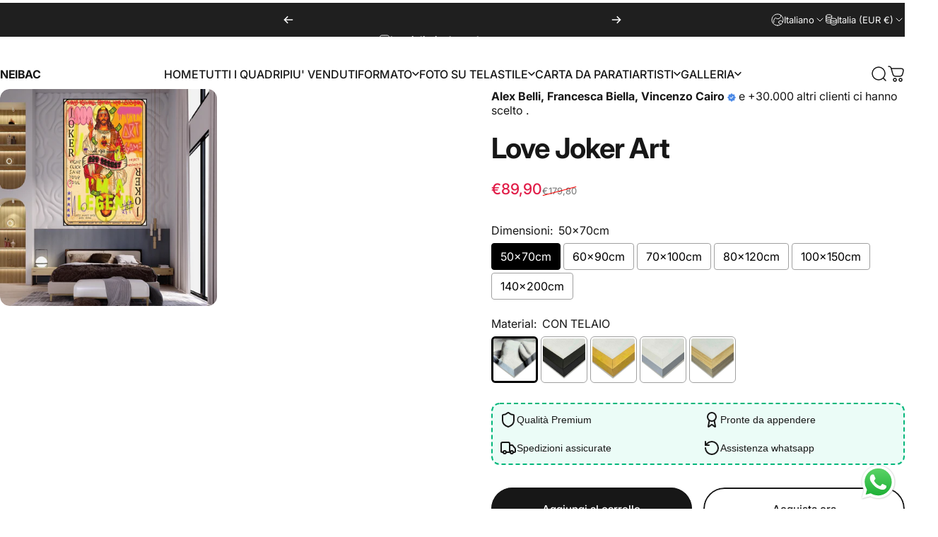

--- FILE ---
content_type: text/html; charset=utf-8
request_url: https://neibacshop.com/products/love-joker-art
body_size: 79062
content:
<!doctype html>
<html class="no-js" lang="it" dir="ltr">
  <head>
    <meta name="p:domain_verify" content="df4e780b76e484b266119142579f19ee">
    <meta charset="utf-8">
    <meta http-equiv="X-UA-Compatible" content="IE=edge,chrome=1">
    <meta name="viewport" content="width=device-width,initial-scale=1">
    <meta name="theme-color" content="#171717">
    <link rel="canonical" href="https://neibacshop.com/products/love-joker-art">
    <link rel="preconnect" href="https://cdn.shopify.com" crossorigin>
    <link rel="preconnect" href="https://fonts.shopifycdn.com" crossorigin>
    
    <link rel="dns-prefetch" href="https://ajax.googleapis.com">
    <link rel="dns-prefetch" href="https://maps.googleapis.com">
    <link rel="dns-prefetch" href="https://maps.gstatic.com">
    

      <title>
        Quadro
        Love Joker Art - Neibac - Spedizione gratuita
      </title>
    

    
      <meta
        name="description"
        content="Scopri i nostri quadri, Love Joker Art. Scegli il tuo tra oltre 2.000 quadri. Spedizione gratuita, Render gratuito sulla tua parete"
      >
    
<meta name="description" content="Scopri i nostri quadri, Tipologia Prodotto: Tela di Canapa 100 % in Italy con Telaio in abete da spessore cm 4. Specifiche tela: Le tele vengono stampate internamente utilizzando file ad alta risoluzione e tecnologie moderne. Il tessuto utilizzato è in canvas da 350 gr. Specifiche telaio: ﻿I nostri telai sono di ultima generazione costruiti p. Scegli il tuo tra oltre 2.000 quadri. Spedizione gratuita, Render gratuito sulla tua parete"><meta property="og:site_name" content="NEIBAC">
<meta property="og:url" content="https://neibacshop.com/products/love-joker-art">
<meta property="og:title" content="Love Joker Art">
<meta property="og:type" content="product">
<meta property="og:description" content="Scopri i nostri quadri, Tipologia Prodotto: Tela di Canapa 100 % in Italy con Telaio in abete da spessore cm 4. Specifiche tela: Le tele vengono stampate internamente utilizzando file ad alta risoluzione e tecnologie moderne. Il tessuto utilizzato è in canvas da 350 gr. Specifiche telaio: ﻿I nostri telai sono di ultima generazione costruiti p. Scegli il tuo tra oltre 2.000 quadri. Spedizione gratuita, Render gratuito sulla tua parete"><meta property="og:image" content="http://neibacshop.com/cdn/shop/files/Screenshot2024-01-04alle23.47.05.png?v=1706173975">
  <meta property="og:image:secure_url" content="https://neibacshop.com/cdn/shop/files/Screenshot2024-01-04alle23.47.05.png?v=1706173975">
  <meta property="og:image:width" content="2008">
  <meta property="og:image:height" content="2008"><meta name="twitter:site" content="@">
<meta name="twitter:card" content="summary_large_image">
<meta name="twitter:title" content="Love Joker Art">
<meta name="twitter:description" content="Scopri i nostri quadri, Tipologia Prodotto: Tela di Canapa 100 % in Italy con Telaio in abete da spessore cm 4. Specifiche tela: Le tele vengono stampate internamente utilizzando file ad alta risoluzione e tecnologie moderne. Il tessuto utilizzato è in canvas da 350 gr. Specifiche telaio: ﻿I nostri telai sono di ultima generazione costruiti p. Scegli il tuo tra oltre 2.000 quadri. Spedizione gratuita, Render gratuito sulla tua parete">
<style>@font-face {
  font-family: Inter;
  font-weight: 400;
  font-style: normal;
  font-display: swap;
  src: url("//neibacshop.com/cdn/fonts/inter/inter_n4.b2a3f24c19b4de56e8871f609e73ca7f6d2e2bb9.woff2") format("woff2"),
       url("//neibacshop.com/cdn/fonts/inter/inter_n4.af8052d517e0c9ffac7b814872cecc27ae1fa132.woff") format("woff");
}
@font-face {
  font-family: Inter;
  font-weight: 500;
  font-style: normal;
  font-display: swap;
  src: url("//neibacshop.com/cdn/fonts/inter/inter_n5.d7101d5e168594dd06f56f290dd759fba5431d97.woff2") format("woff2"),
       url("//neibacshop.com/cdn/fonts/inter/inter_n5.5332a76bbd27da00474c136abb1ca3cbbf259068.woff") format("woff");
}
@font-face {
  font-family: Inter;
  font-weight: 700;
  font-style: normal;
  font-display: swap;
  src: url("//neibacshop.com/cdn/fonts/inter/inter_n7.02711e6b374660cfc7915d1afc1c204e633421e4.woff2") format("woff2"),
       url("//neibacshop.com/cdn/fonts/inter/inter_n7.6dab87426f6b8813070abd79972ceaf2f8d3b012.woff") format("woff");
}
@font-face {
  font-family: Inter;
  font-weight: 400;
  font-style: italic;
  font-display: swap;
  src: url("//neibacshop.com/cdn/fonts/inter/inter_i4.feae1981dda792ab80d117249d9c7e0f1017e5b3.woff2") format("woff2"),
       url("//neibacshop.com/cdn/fonts/inter/inter_i4.62773b7113d5e5f02c71486623cf828884c85c6e.woff") format("woff");
}
@font-face {
  font-family: Inter;
  font-weight: 700;
  font-style: italic;
  font-display: swap;
  src: url("//neibacshop.com/cdn/fonts/inter/inter_i7.b377bcd4cc0f160622a22d638ae7e2cd9b86ea4c.woff2") format("woff2"),
       url("//neibacshop.com/cdn/fonts/inter/inter_i7.7c69a6a34e3bb44fcf6f975857e13b9a9b25beb4.woff") format("woff");
}
:root {
    /*! General */
    --color-base-text: 23 23 23;
    --color-base-highlight: 255 221 191;
    --color-base-background: 255 255 255;
    --color-base-button: 23 23 23;
    --color-base-button-gradient: #171717;
    --color-base-button-text: 255 255 255;
    --color-keyboard-focus: 11 97 205;
    --color-shadow: 168 232 226;
    --color-price: 23 23 23;
    --color-sale-price: 225 29 72;
    --color-sale-tag: 225 29 72;
    --color-sale-tag-text: 255 255 255;
    --color-rating: 245 158 11;
    --color-placeholder: 250 250 250;
    --color-success-text: 77 124 15;
    --color-success-background: 247 254 231;
    --color-error-text: 190 18 60;
    --color-error-background: 255 241 242;
    --color-info-text: 180 83 9;
    --color-info-background: 255 251 235;
    
    /*! Menu and drawers */
    --color-drawer-text: 23 23 23;
    --color-drawer-background: 255 255 255;
    --color-drawer-button-background: 23 23 23;
    --color-drawer-button-gradient: #171717;
    --color-drawer-button-text: 255 255 255;
    --color-drawer-overlay: 23 23 23;

    /*! Product card */
    --card-radius: var(--rounded-card);
    --card-border-width: 0.0rem;
    --card-border-opacity: 0.0;
    --card-shadow-opacity: 0.1;
    --card-shadow-horizontal-offset: 0.0rem;
    --card-shadow-vertical-offset: 0.0rem;

    /*! Buttons */
    --buttons-radius: var(--rounded-button);
    --buttons-border-width: 2px;
    --buttons-border-opacity: 1.0;
    --buttons-shadow-opacity: 0.0;
    --buttons-shadow-horizontal-offset: 0px;
    --buttons-shadow-vertical-offset: 0px;

    /*! Inputs */
    --inputs-radius: var(--rounded-input);
    --inputs-border-width: 0px;
    --inputs-border-opacity: 0.65;

    /*! Spacing */
    --sp-0d5: 0.125rem;
    --sp-1: 0.25rem;
    --sp-1d5: 0.375rem;
    --sp-2: 0.5rem;
    --sp-2d5: 0.625rem;
    --sp-3: 0.75rem;
    --sp-3d5: 0.875rem;
    --sp-4: 1rem;
    --sp-4d5: 1.125rem;
    --sp-5: 1.25rem;
    --sp-5d5: 1.375rem;
    --sp-6: 1.5rem;
    --sp-6d5: 1.625rem;
    --sp-7: 1.75rem;
    --sp-7d5: 1.875rem;
    --sp-8: 2rem;
    --sp-8d5: 2.125rem;
    --sp-9: 2.25rem;
    --sp-9d5: 2.375rem;
    --sp-10: 2.5rem;
    --sp-10d5: 2.625rem;
    --sp-11: 2.75rem;
    --sp-12: 3rem;
    --sp-13: 3.25rem;
    --sp-14: 3.5rem;
    --sp-15: 3.875rem;
    --sp-16: 4rem;
    --sp-18: 4.5rem;
    --sp-20: 5rem;
    --sp-23: 5.625rem;
    --sp-24: 6rem;
    --sp-28: 7rem;
    --sp-32: 8rem;
    --sp-36: 9rem;
    --sp-40: 10rem;
    --sp-44: 11rem;
    --sp-48: 12rem;
    --sp-52: 13rem;
    --sp-56: 14rem;
    --sp-60: 15rem;
    --sp-64: 16rem;
    --sp-68: 17rem;
    --sp-72: 18rem;
    --sp-80: 20rem;
    --sp-96: 24rem;
    --sp-100: 32rem;

    /*! Font family */
    --font-heading-family: Inter, sans-serif;
    --font-heading-style: normal;
    --font-heading-weight: 700;
    --font-heading-line-height: 1;
    --font-heading-letter-spacing: -0.03em;
    

    --font-body-family: Inter, sans-serif;
    --font-body-style: normal;
    --font-body-weight: 400;
    --font-body-line-height: 1.2;
    --font-body-letter-spacing: 0.0em;

    --font-navigation-family: var(--font-body-family);
    --font-navigation-size: clamp(0.875rem, 0.748rem + 0.3174vw, 1.125rem);
    --font-navigation-weight: 500;
    

    --font-button-family: var(--font-body-family);
    --font-button-size: clamp(0.875rem, 0.8115rem + 0.1587vw, 1.0rem);
    --font-button-weight: 500;
    

    --font-product-family: var(--font-body-family);
    --font-product-size: clamp(1.0rem, 0.873rem + 0.3175vw, 1.25rem);
    --font-product-weight: 500;
    

    /*! Font size */
    --text-3xs: 0.625rem;
    --text-2xs: 0.6875rem;
    --text-xs: 0.75rem;
    --text-2sm: 0.8125rem;
    --text-sm: 0.875rem;
    --text-base: 1.0rem;
    --text-lg: 1.125rem;
    --text-xl: 1.25rem;
    --text-2xl: 1.5rem;
    --text-3xl: 1.875rem;
    --text-4xl: 2.25rem;
    --text-5xl: 3.0rem;
    --text-6xl: 3.75rem;
    --text-7xl: 4.5rem;
    --text-8xl: 6.0rem;

    /*! Layout */
    --page-width: 1900px;
    --gap-padding: clamp(var(--sp-5), 2.526vw, var(--sp-12));
    --grid-gap: clamp(40px, 20vw, 60px);
    --page-padding: var(--sp-5);
    --page-container: min(calc(100vw - var(--scrollbar-width, 0px) - var(--page-padding) * 2), var(--page-width));
    --rounded-button: 3.75rem;
    --rounded-input: 0.75rem;
    --rounded-card: clamp(var(--sp-2d5), 1.053vw, var(--sp-5));
    --rounded-block: clamp(var(--sp-2d5), 1.053vw, var(--sp-5));

    /*! Other */
    --icon-weight: 1.5px;
  }

  @media screen and (min-width: 1024px) {
    :root {
      --page-padding: var(--sp-9);
    }
  }

  @media screen and (min-width: 1280px) {
    :root {
      --gap-padding: var(--sp-12);
      --page-padding: var(--sp-12);
      --page-container: min(calc(100vw - var(--scrollbar-width, 0px) - var(--page-padding) * 2), max(var(--page-width), 1280px));
    }
  }

  @media screen and (min-width: 1536px) {
    :root {
      --page-padding: max(var(--sp-12), 50vw - var(--scrollbar-width, 0px)/2 - var(--page-width)/2);
    }
  }
</style>
  <link rel="preload" as="font" href="//neibacshop.com/cdn/fonts/inter/inter_n4.b2a3f24c19b4de56e8871f609e73ca7f6d2e2bb9.woff2" type="font/woff2" crossorigin>
  

  <link rel="preload" as="font" href="//neibacshop.com/cdn/fonts/inter/inter_n7.02711e6b374660cfc7915d1afc1c204e633421e4.woff2" type="font/woff2" crossorigin>
  
<link href="//neibacshop.com/cdn/shop/t/10/assets/theme.css?v=62482374323830426521744210433" rel="stylesheet" type="text/css" media="all" /><link
      rel="stylesheet"
      href="//neibacshop.com/cdn/shop/t/10/assets/apps.css?v=181677850728302373271738272903"
      media="print"
      fetchpriority="low"
      onload="this.media='all'"
    >

    <script>window.performance && window.performance.mark && window.performance.mark('shopify.content_for_header.start');</script><meta name="google-site-verification" content="viyQ_gEVX3VQTKEKou_LIwKyaSJgRyf839TGhCc9THc">
<meta name="facebook-domain-verification" content="pud7ghp2cbxl78qc44m6n4grvzqi1y">
<meta id="shopify-digital-wallet" name="shopify-digital-wallet" content="/51510870203/digital_wallets/dialog">
<meta name="shopify-checkout-api-token" content="c5401b624b8acf39d0b64d9c0df51453">
<meta id="in-context-paypal-metadata" data-shop-id="51510870203" data-venmo-supported="false" data-environment="production" data-locale="it_IT" data-paypal-v4="true" data-currency="EUR">
<link rel="alternate" hreflang="x-default" href="https://neibacshop.com/products/love-joker-art">
<link rel="alternate" hreflang="it" href="https://neibacshop.com/products/love-joker-art">
<link rel="alternate" hreflang="en" href="https://neibacshop.com/en/products/love-joker-art">
<link rel="alternate" hreflang="fr" href="https://neibacshop.com/fr/products/love-joker-art">
<link rel="alternate" hreflang="es" href="https://neibacshop.com/es/products/love-joker-art">
<link rel="alternate" hreflang="de" href="https://neibacshop.com/de/products/love-joker-art">
<link rel="alternate" hreflang="el" href="https://neibacshop.com/el/products/love-joker-art">
<link rel="alternate" hreflang="pl" href="https://neibacshop.com/pl/products/love-joker-art">
<link rel="alternate" hreflang="et" href="https://neibacshop.com/et/products/love-joker-art">
<link rel="alternate" hreflang="sk" href="https://neibacshop.com/sk/products/love-joker-art">
<link rel="alternate" hreflang="cs" href="https://neibacshop.com/cs/products/love-joker-art">
<link rel="alternate" hreflang="lv" href="https://neibacshop.com/lv/products/love-joker-art">
<link rel="alternate" hreflang="fi" href="https://neibacshop.com/fi/products/love-joker-art">
<link rel="alternate" hreflang="lt" href="https://neibacshop.com/lt/products/love-joker-art">
<link rel="alternate" hreflang="pt" href="https://neibacshop.com/pt/products/love-joker-art">
<link rel="alternate" hreflang="ro" href="https://neibacshop.com/ro/products/love-joker-art">
<link rel="alternate" hreflang="hu" href="https://neibacshop.com/hu/products/love-joker-art">
<link rel="alternate" hreflang="sl" href="https://neibacshop.com/sl/products/love-joker-art">
<link rel="alternate" hreflang="sv" href="https://neibacshop.com/sv/products/love-joker-art">
<link rel="alternate" hreflang="nl" href="https://neibacshop.com/nl/products/love-joker-art">
<link rel="alternate" hreflang="en-GB" href="https://neibacshop.com/en-gb/products/love-joker-art">
<link rel="alternate" hreflang="it-GB" href="https://neibacshop.com/it-gb/products/love-joker-art">
<link rel="alternate" hreflang="pl-GB" href="https://neibacshop.com/pl-gb/products/love-joker-art">
<link rel="alternate" hreflang="et-GB" href="https://neibacshop.com/et-gb/products/love-joker-art">
<link rel="alternate" hreflang="sk-GB" href="https://neibacshop.com/sk-gb/products/love-joker-art">
<link rel="alternate" hreflang="cs-GB" href="https://neibacshop.com/cs-gb/products/love-joker-art">
<link rel="alternate" hreflang="lv-GB" href="https://neibacshop.com/lv-gb/products/love-joker-art">
<link rel="alternate" hreflang="fi-GB" href="https://neibacshop.com/fi-gb/products/love-joker-art">
<link rel="alternate" hreflang="lt-GB" href="https://neibacshop.com/lt-gb/products/love-joker-art">
<link rel="alternate" hreflang="pt-GB" href="https://neibacshop.com/pt-gb/products/love-joker-art">
<link rel="alternate" hreflang="ro-GB" href="https://neibacshop.com/ro-gb/products/love-joker-art">
<link rel="alternate" hreflang="hu-GB" href="https://neibacshop.com/hu-gb/products/love-joker-art">
<link rel="alternate" hreflang="sl-GB" href="https://neibacshop.com/sl-gb/products/love-joker-art">
<link rel="alternate" hreflang="sv-GB" href="https://neibacshop.com/sv-gb/products/love-joker-art">
<link rel="alternate" hreflang="nl-GB" href="https://neibacshop.com/nl-gb/products/love-joker-art">
<link rel="alternate" hreflang="en-DE" href="https://neibacshop.com/en-es/products/love-joker-art">
<link rel="alternate" hreflang="de-DE" href="https://neibacshop.com/de-es/products/love-joker-art">
<link rel="alternate" hreflang="fr-DE" href="https://neibacshop.com/fr-es/products/love-joker-art">
<link rel="alternate" hreflang="es-DE" href="https://neibacshop.com/es-es/products/love-joker-art">
<link rel="alternate" hreflang="en-ES" href="https://neibacshop.com/en-es/products/love-joker-art">
<link rel="alternate" hreflang="de-ES" href="https://neibacshop.com/de-es/products/love-joker-art">
<link rel="alternate" hreflang="fr-ES" href="https://neibacshop.com/fr-es/products/love-joker-art">
<link rel="alternate" hreflang="es-ES" href="https://neibacshop.com/es-es/products/love-joker-art">
<link rel="alternate" hreflang="en-FR" href="https://neibacshop.com/en-es/products/love-joker-art">
<link rel="alternate" hreflang="de-FR" href="https://neibacshop.com/de-es/products/love-joker-art">
<link rel="alternate" hreflang="fr-FR" href="https://neibacshop.com/fr-es/products/love-joker-art">
<link rel="alternate" hreflang="es-FR" href="https://neibacshop.com/es-es/products/love-joker-art">
<link rel="alternate" type="application/json+oembed" href="https://neibacshop.com/products/love-joker-art.oembed">
<script async="async" src="/checkouts/internal/preloads.js?locale=it-IT"></script>
<link rel="preconnect" href="https://shop.app" crossorigin="anonymous">
<script async="async" src="https://shop.app/checkouts/internal/preloads.js?locale=it-IT&shop_id=51510870203" crossorigin="anonymous"></script>
<script id="apple-pay-shop-capabilities" type="application/json">{"shopId":51510870203,"countryCode":"IT","currencyCode":"EUR","merchantCapabilities":["supports3DS"],"merchantId":"gid:\/\/shopify\/Shop\/51510870203","merchantName":"NEIBAC","requiredBillingContactFields":["postalAddress","email","phone"],"requiredShippingContactFields":["postalAddress","email","phone"],"shippingType":"shipping","supportedNetworks":["visa","maestro","masterCard","amex"],"total":{"type":"pending","label":"NEIBAC","amount":"1.00"},"shopifyPaymentsEnabled":true,"supportsSubscriptions":true}</script>
<script id="shopify-features" type="application/json">{"accessToken":"c5401b624b8acf39d0b64d9c0df51453","betas":["rich-media-storefront-analytics"],"domain":"neibacshop.com","predictiveSearch":true,"shopId":51510870203,"locale":"it"}</script>
<script>var Shopify = Shopify || {};
Shopify.shop = "neibac.myshopify.com";
Shopify.locale = "it";
Shopify.currency = {"active":"EUR","rate":"1.0"};
Shopify.country = "IT";
Shopify.theme = {"name":"Neibac Nuovo Tema B ","id":175155118413,"schema_name":"Concept","schema_version":"3.1.0","theme_store_id":2412,"role":"main"};
Shopify.theme.handle = "null";
Shopify.theme.style = {"id":null,"handle":null};
Shopify.cdnHost = "neibacshop.com/cdn";
Shopify.routes = Shopify.routes || {};
Shopify.routes.root = "/";</script>
<script type="module">!function(o){(o.Shopify=o.Shopify||{}).modules=!0}(window);</script>
<script>!function(o){function n(){var o=[];function n(){o.push(Array.prototype.slice.apply(arguments))}return n.q=o,n}var t=o.Shopify=o.Shopify||{};t.loadFeatures=n(),t.autoloadFeatures=n()}(window);</script>
<script>
  window.ShopifyPay = window.ShopifyPay || {};
  window.ShopifyPay.apiHost = "shop.app\/pay";
  window.ShopifyPay.redirectState = null;
</script>
<script id="shop-js-analytics" type="application/json">{"pageType":"product"}</script>
<script defer="defer" async type="module" src="//neibacshop.com/cdn/shopifycloud/shop-js/modules/v2/client.init-shop-cart-sync_x8TrURgt.it.esm.js"></script>
<script defer="defer" async type="module" src="//neibacshop.com/cdn/shopifycloud/shop-js/modules/v2/chunk.common_BMf091Dh.esm.js"></script>
<script defer="defer" async type="module" src="//neibacshop.com/cdn/shopifycloud/shop-js/modules/v2/chunk.modal_Ccb5hpjc.esm.js"></script>
<script type="module">
  await import("//neibacshop.com/cdn/shopifycloud/shop-js/modules/v2/client.init-shop-cart-sync_x8TrURgt.it.esm.js");
await import("//neibacshop.com/cdn/shopifycloud/shop-js/modules/v2/chunk.common_BMf091Dh.esm.js");
await import("//neibacshop.com/cdn/shopifycloud/shop-js/modules/v2/chunk.modal_Ccb5hpjc.esm.js");

  window.Shopify.SignInWithShop?.initShopCartSync?.({"fedCMEnabled":true,"windoidEnabled":true});

</script>
<script>
  window.Shopify = window.Shopify || {};
  if (!window.Shopify.featureAssets) window.Shopify.featureAssets = {};
  window.Shopify.featureAssets['shop-js'] = {"shop-cart-sync":["modules/v2/client.shop-cart-sync_D7vJUGKr.it.esm.js","modules/v2/chunk.common_BMf091Dh.esm.js","modules/v2/chunk.modal_Ccb5hpjc.esm.js"],"init-fed-cm":["modules/v2/client.init-fed-cm_BXv35qgo.it.esm.js","modules/v2/chunk.common_BMf091Dh.esm.js","modules/v2/chunk.modal_Ccb5hpjc.esm.js"],"init-shop-email-lookup-coordinator":["modules/v2/client.init-shop-email-lookup-coordinator_DzDw3Uhh.it.esm.js","modules/v2/chunk.common_BMf091Dh.esm.js","modules/v2/chunk.modal_Ccb5hpjc.esm.js"],"init-windoid":["modules/v2/client.init-windoid_DlvsVjNy.it.esm.js","modules/v2/chunk.common_BMf091Dh.esm.js","modules/v2/chunk.modal_Ccb5hpjc.esm.js"],"shop-button":["modules/v2/client.shop-button_C3Wyia3L.it.esm.js","modules/v2/chunk.common_BMf091Dh.esm.js","modules/v2/chunk.modal_Ccb5hpjc.esm.js"],"shop-cash-offers":["modules/v2/client.shop-cash-offers_k-bSj52U.it.esm.js","modules/v2/chunk.common_BMf091Dh.esm.js","modules/v2/chunk.modal_Ccb5hpjc.esm.js"],"shop-toast-manager":["modules/v2/client.shop-toast-manager_CSPYl6Cc.it.esm.js","modules/v2/chunk.common_BMf091Dh.esm.js","modules/v2/chunk.modal_Ccb5hpjc.esm.js"],"init-shop-cart-sync":["modules/v2/client.init-shop-cart-sync_x8TrURgt.it.esm.js","modules/v2/chunk.common_BMf091Dh.esm.js","modules/v2/chunk.modal_Ccb5hpjc.esm.js"],"init-customer-accounts-sign-up":["modules/v2/client.init-customer-accounts-sign-up_Cwe1qxzn.it.esm.js","modules/v2/client.shop-login-button_ac2IzQ_G.it.esm.js","modules/v2/chunk.common_BMf091Dh.esm.js","modules/v2/chunk.modal_Ccb5hpjc.esm.js"],"pay-button":["modules/v2/client.pay-button_kRwyK07L.it.esm.js","modules/v2/chunk.common_BMf091Dh.esm.js","modules/v2/chunk.modal_Ccb5hpjc.esm.js"],"init-customer-accounts":["modules/v2/client.init-customer-accounts_jLRjuLQ2.it.esm.js","modules/v2/client.shop-login-button_ac2IzQ_G.it.esm.js","modules/v2/chunk.common_BMf091Dh.esm.js","modules/v2/chunk.modal_Ccb5hpjc.esm.js"],"avatar":["modules/v2/client.avatar_BTnouDA3.it.esm.js"],"init-shop-for-new-customer-accounts":["modules/v2/client.init-shop-for-new-customer-accounts_ClZzYg6g.it.esm.js","modules/v2/client.shop-login-button_ac2IzQ_G.it.esm.js","modules/v2/chunk.common_BMf091Dh.esm.js","modules/v2/chunk.modal_Ccb5hpjc.esm.js"],"shop-follow-button":["modules/v2/client.shop-follow-button_DrIHux4Q.it.esm.js","modules/v2/chunk.common_BMf091Dh.esm.js","modules/v2/chunk.modal_Ccb5hpjc.esm.js"],"checkout-modal":["modules/v2/client.checkout-modal_xEqZMhS3.it.esm.js","modules/v2/chunk.common_BMf091Dh.esm.js","modules/v2/chunk.modal_Ccb5hpjc.esm.js"],"shop-login-button":["modules/v2/client.shop-login-button_ac2IzQ_G.it.esm.js","modules/v2/chunk.common_BMf091Dh.esm.js","modules/v2/chunk.modal_Ccb5hpjc.esm.js"],"lead-capture":["modules/v2/client.lead-capture_TxS39yFf.it.esm.js","modules/v2/chunk.common_BMf091Dh.esm.js","modules/v2/chunk.modal_Ccb5hpjc.esm.js"],"shop-login":["modules/v2/client.shop-login_D4y7B51r.it.esm.js","modules/v2/chunk.common_BMf091Dh.esm.js","modules/v2/chunk.modal_Ccb5hpjc.esm.js"],"payment-terms":["modules/v2/client.payment-terms_BfEgpMb9.it.esm.js","modules/v2/chunk.common_BMf091Dh.esm.js","modules/v2/chunk.modal_Ccb5hpjc.esm.js"]};
</script>
<script>(function() {
  var isLoaded = false;
  function asyncLoad() {
    if (isLoaded) return;
    isLoaded = true;
    var urls = ["https:\/\/loox.io\/widget\/0ZkOSGir68\/loox.1699312683607.js?shop=neibac.myshopify.com","https:\/\/sales-pop.carecart.io\/lib\/salesnotifier.js?shop=neibac.myshopify.com","https:\/\/tools.luckyorange.com\/core\/lo.js?site-id=22e530b1\u0026shop=neibac.myshopify.com","https:\/\/cdn.hextom.com\/js\/eventpromotionbar.js?shop=neibac.myshopify.com","https:\/\/s3.eu-west-1.amazonaws.com\/production-klarna-il-shopify-osm\/5a975d06a931ae3d92bf80d338b7cb5d76fc66a1\/neibac.myshopify.com-1741180809726.js?shop=neibac.myshopify.com","\/\/cdn.shopify.com\/proxy\/058d838912e925ba70149cc3969ec8462f5041bddb06c35c190ac5b72b13552d\/bucket.useifsapp.com\/theme-files-min\/js\/ifs-script-tag-min.js?v=2\u0026shop=neibac.myshopify.com\u0026sp-cache-control=cHVibGljLCBtYXgtYWdlPTkwMA","\/\/cdn.shopify.com\/proxy\/70a61ff4d397d2e55735b10bf440a812346df819b4c17d12fb19088ac5636101\/bucket.useifsapp.com\/theme-files-min\/js\/ifs-script-tag-min.js?v=1\u0026shop=neibac.myshopify.com\u0026sp-cache-control=cHVibGljLCBtYXgtYWdlPTkwMA"];
    for (var i = 0; i < urls.length; i++) {
      var s = document.createElement('script');
      s.type = 'text/javascript';
      s.async = true;
      s.src = urls[i];
      var x = document.getElementsByTagName('script')[0];
      x.parentNode.insertBefore(s, x);
    }
  };
  if(window.attachEvent) {
    window.attachEvent('onload', asyncLoad);
  } else {
    window.addEventListener('load', asyncLoad, false);
  }
})();</script>
<script id="__st">var __st={"a":51510870203,"offset":3600,"reqid":"f0b2443b-6de9-426c-87b5-13a8190febea-1769748514","pageurl":"neibacshop.com\/products\/love-joker-art","u":"0dd22900988f","p":"product","rtyp":"product","rid":8824138826061};</script>
<script>window.ShopifyPaypalV4VisibilityTracking = true;</script>
<script id="captcha-bootstrap">!function(){'use strict';const t='contact',e='account',n='new_comment',o=[[t,t],['blogs',n],['comments',n],[t,'customer']],c=[[e,'customer_login'],[e,'guest_login'],[e,'recover_customer_password'],[e,'create_customer']],r=t=>t.map((([t,e])=>`form[action*='/${t}']:not([data-nocaptcha='true']) input[name='form_type'][value='${e}']`)).join(','),a=t=>()=>t?[...document.querySelectorAll(t)].map((t=>t.form)):[];function s(){const t=[...o],e=r(t);return a(e)}const i='password',u='form_key',d=['recaptcha-v3-token','g-recaptcha-response','h-captcha-response',i],f=()=>{try{return window.sessionStorage}catch{return}},m='__shopify_v',_=t=>t.elements[u];function p(t,e,n=!1){try{const o=window.sessionStorage,c=JSON.parse(o.getItem(e)),{data:r}=function(t){const{data:e,action:n}=t;return t[m]||n?{data:e,action:n}:{data:t,action:n}}(c);for(const[e,n]of Object.entries(r))t.elements[e]&&(t.elements[e].value=n);n&&o.removeItem(e)}catch(o){console.error('form repopulation failed',{error:o})}}const l='form_type',E='cptcha';function T(t){t.dataset[E]=!0}const w=window,h=w.document,L='Shopify',v='ce_forms',y='captcha';let A=!1;((t,e)=>{const n=(g='f06e6c50-85a8-45c8-87d0-21a2b65856fe',I='https://cdn.shopify.com/shopifycloud/storefront-forms-hcaptcha/ce_storefront_forms_captcha_hcaptcha.v1.5.2.iife.js',D={infoText:'Protetto da hCaptcha',privacyText:'Privacy',termsText:'Termini'},(t,e,n)=>{const o=w[L][v],c=o.bindForm;if(c)return c(t,g,e,D).then(n);var r;o.q.push([[t,g,e,D],n]),r=I,A||(h.body.append(Object.assign(h.createElement('script'),{id:'captcha-provider',async:!0,src:r})),A=!0)});var g,I,D;w[L]=w[L]||{},w[L][v]=w[L][v]||{},w[L][v].q=[],w[L][y]=w[L][y]||{},w[L][y].protect=function(t,e){n(t,void 0,e),T(t)},Object.freeze(w[L][y]),function(t,e,n,w,h,L){const[v,y,A,g]=function(t,e,n){const i=e?o:[],u=t?c:[],d=[...i,...u],f=r(d),m=r(i),_=r(d.filter((([t,e])=>n.includes(e))));return[a(f),a(m),a(_),s()]}(w,h,L),I=t=>{const e=t.target;return e instanceof HTMLFormElement?e:e&&e.form},D=t=>v().includes(t);t.addEventListener('submit',(t=>{const e=I(t);if(!e)return;const n=D(e)&&!e.dataset.hcaptchaBound&&!e.dataset.recaptchaBound,o=_(e),c=g().includes(e)&&(!o||!o.value);(n||c)&&t.preventDefault(),c&&!n&&(function(t){try{if(!f())return;!function(t){const e=f();if(!e)return;const n=_(t);if(!n)return;const o=n.value;o&&e.removeItem(o)}(t);const e=Array.from(Array(32),(()=>Math.random().toString(36)[2])).join('');!function(t,e){_(t)||t.append(Object.assign(document.createElement('input'),{type:'hidden',name:u})),t.elements[u].value=e}(t,e),function(t,e){const n=f();if(!n)return;const o=[...t.querySelectorAll(`input[type='${i}']`)].map((({name:t})=>t)),c=[...d,...o],r={};for(const[a,s]of new FormData(t).entries())c.includes(a)||(r[a]=s);n.setItem(e,JSON.stringify({[m]:1,action:t.action,data:r}))}(t,e)}catch(e){console.error('failed to persist form',e)}}(e),e.submit())}));const S=(t,e)=>{t&&!t.dataset[E]&&(n(t,e.some((e=>e===t))),T(t))};for(const o of['focusin','change'])t.addEventListener(o,(t=>{const e=I(t);D(e)&&S(e,y())}));const B=e.get('form_key'),M=e.get(l),P=B&&M;t.addEventListener('DOMContentLoaded',(()=>{const t=y();if(P)for(const e of t)e.elements[l].value===M&&p(e,B);[...new Set([...A(),...v().filter((t=>'true'===t.dataset.shopifyCaptcha))])].forEach((e=>S(e,t)))}))}(h,new URLSearchParams(w.location.search),n,t,e,['guest_login'])})(!0,!0)}();</script>
<script integrity="sha256-4kQ18oKyAcykRKYeNunJcIwy7WH5gtpwJnB7kiuLZ1E=" data-source-attribution="shopify.loadfeatures" defer="defer" src="//neibacshop.com/cdn/shopifycloud/storefront/assets/storefront/load_feature-a0a9edcb.js" crossorigin="anonymous"></script>
<script crossorigin="anonymous" defer="defer" src="//neibacshop.com/cdn/shopifycloud/storefront/assets/shopify_pay/storefront-65b4c6d7.js?v=20250812"></script>
<script data-source-attribution="shopify.dynamic_checkout.dynamic.init">var Shopify=Shopify||{};Shopify.PaymentButton=Shopify.PaymentButton||{isStorefrontPortableWallets:!0,init:function(){window.Shopify.PaymentButton.init=function(){};var t=document.createElement("script");t.src="https://neibacshop.com/cdn/shopifycloud/portable-wallets/latest/portable-wallets.it.js",t.type="module",document.head.appendChild(t)}};
</script>
<script data-source-attribution="shopify.dynamic_checkout.buyer_consent">
  function portableWalletsHideBuyerConsent(e){var t=document.getElementById("shopify-buyer-consent"),n=document.getElementById("shopify-subscription-policy-button");t&&n&&(t.classList.add("hidden"),t.setAttribute("aria-hidden","true"),n.removeEventListener("click",e))}function portableWalletsShowBuyerConsent(e){var t=document.getElementById("shopify-buyer-consent"),n=document.getElementById("shopify-subscription-policy-button");t&&n&&(t.classList.remove("hidden"),t.removeAttribute("aria-hidden"),n.addEventListener("click",e))}window.Shopify?.PaymentButton&&(window.Shopify.PaymentButton.hideBuyerConsent=portableWalletsHideBuyerConsent,window.Shopify.PaymentButton.showBuyerConsent=portableWalletsShowBuyerConsent);
</script>
<script>
  function portableWalletsCleanup(e){e&&e.src&&console.error("Failed to load portable wallets script "+e.src);var t=document.querySelectorAll("shopify-accelerated-checkout .shopify-payment-button__skeleton, shopify-accelerated-checkout-cart .wallet-cart-button__skeleton"),e=document.getElementById("shopify-buyer-consent");for(let e=0;e<t.length;e++)t[e].remove();e&&e.remove()}function portableWalletsNotLoadedAsModule(e){e instanceof ErrorEvent&&"string"==typeof e.message&&e.message.includes("import.meta")&&"string"==typeof e.filename&&e.filename.includes("portable-wallets")&&(window.removeEventListener("error",portableWalletsNotLoadedAsModule),window.Shopify.PaymentButton.failedToLoad=e,"loading"===document.readyState?document.addEventListener("DOMContentLoaded",window.Shopify.PaymentButton.init):window.Shopify.PaymentButton.init())}window.addEventListener("error",portableWalletsNotLoadedAsModule);
</script>

<script type="module" src="https://neibacshop.com/cdn/shopifycloud/portable-wallets/latest/portable-wallets.it.js" onError="portableWalletsCleanup(this)" crossorigin="anonymous"></script>
<script nomodule>
  document.addEventListener("DOMContentLoaded", portableWalletsCleanup);
</script>

<link id="shopify-accelerated-checkout-styles" rel="stylesheet" media="screen" href="https://neibacshop.com/cdn/shopifycloud/portable-wallets/latest/accelerated-checkout-backwards-compat.css" crossorigin="anonymous">
<style id="shopify-accelerated-checkout-cart">
        #shopify-buyer-consent {
  margin-top: 1em;
  display: inline-block;
  width: 100%;
}

#shopify-buyer-consent.hidden {
  display: none;
}

#shopify-subscription-policy-button {
  background: none;
  border: none;
  padding: 0;
  text-decoration: underline;
  font-size: inherit;
  cursor: pointer;
}

#shopify-subscription-policy-button::before {
  box-shadow: none;
}

      </style>

<script>window.performance && window.performance.mark && window.performance.mark('shopify.content_for_header.end');</script>

    <script src="//neibacshop.com/cdn/shop/t/10/assets/vendor.js?v=83836565987576270061738272903" defer="defer"></script>
    <script src="//neibacshop.com/cdn/shop/t/10/assets/theme.js?v=10164008198270687991738272903" defer="defer"></script><script>
  document.documentElement.classList.replace('no-js', 'js');

  window.theme = window.theme || {};
  theme.routes = {
    shop_url: 'https://neibacshop.com',
    root_url: '/',
    cart_url: '/cart',
    cart_add_url: '/cart/add',
    cart_change_url: '/cart/change',
    cart_update_url: '/cart/update',
    search_url: '/search',
    predictive_search_url: '/search/suggest'
  };

  theme.variantStrings = {
    preOrder: "Pre-ordine",
    addToCart: "Aggiungi al carrello",
    soldOut: "Esaurito",
    unavailable: "Non disponibile",
    addToBundle: "Aggiungi al pacchetto",
    backInStock: "Avvisami quando sarà disponibile"
  };

  theme.shippingCalculatorStrings = {
    error: "Si è verificato almeno un errore durante il recupero delle tariffe di spedizione:",
    notFound: "Siamo spiacenti, non effettuiamo spedizioni al tuo indirizzo.",
    oneResult: "C\u0026#39;è un\u0026#39;unica tariffa di spedizione per il tuo indirizzo:",
    multipleResults: "Ci sono più tariffe di spedizione per il tuo indirizzo:"
  };

  theme.recipientFormStrings = {
    expanded: "Modulo destinatario del buono regalo espanso",
    collapsed: "Modulo destinatario del buono regalo compresso"
  };

  theme.quickOrderListStrings = {
    itemsAdded: "[quantity] articoli aggiunti",
    itemAdded: "[quantity] articolo aggiunto",
    itemsRemoved: "[quantity] articoli rimossi",
    itemRemoved: "[quantity] articolo rimosso",
    viewCart: "Visualizza carrello",
    each: "[money]\/ciascuno",
    minError: "Questo articolo ha un minimo di [min]",
    maxError: "Questo articolo ha un massimo di [max]",
    stepError: "Puoi aggiungere questo articolo solo in incrementi di [step]"
  };

  theme.cartStrings = {
    error: `Si è verificato un errore durante l&#39;aggiornamento del carrello. Riprova più tardi.`,
    quantityError: `Puoi aggiungere soltanto [quantity] di questo articolo al tuo carrello.`,
  };

  theme.dateStrings = {
    d: "g",
    day: "Giorno",
    days: "Giorni",
    h: "o",
    hour: "Ora",
    hours: "Ore",
    m: "m",
    minute: "Minuto",
    minutes: "Minuti",
    s: "s",
    second: "Secondo",
    seconds: "Secondi"
  };theme.strings = {
    recentlyViewedEmpty: "Non ci sono articoli visualizzati di recente.",
    close: "Chiudi",
    next: "Successivo",
    previous: "Precedente",
    qrImageAlt: "Codice QR — scansiona per riscattare il buono regalo"
  };

  theme.settings = {
    moneyFormat: "€{{amount_with_comma_separator}}",
    moneyWithCurrencyFormat: "€{{amount_with_comma_separator}} EUR",
    currencyCodeEnabled: false,
    externalLinksNewTab: false,
    cartType: "drawer",
    isCartTemplate: false,
    pswpModule: "\/\/neibacshop.com\/cdn\/shop\/t\/10\/assets\/photoswipe.min.js?v=41760041872977459911738272903",
    themeName: 'Concept',
    themeVersion: '3.1.0',
    agencyId: ''
  };// We save the product ID in local storage to be eventually used for recently viewed section
    try {
      const recentlyViewedProducts = new Set(JSON.parse(window.localStorage.getItem(`${theme.settings.themeName}:recently-viewed`) || '[]'));

      recentlyViewedProducts.delete(8824138826061); // Delete first to re-move the product
      recentlyViewedProducts.add(8824138826061);

      window.localStorage.setItem(`${theme.settings.themeName}:recently-viewed`, JSON.stringify(Array.from(recentlyViewedProducts.values()).reverse()));
    } catch (e) {
      // Safari in private mode does not allow setting item, we silently fail
    }</script>
<!-- BEGIN app block: shopify://apps/seowill-seoant-ai-seo/blocks/seoant-core/8e57283b-dcb0-4f7b-a947-fb5c57a0d59d -->
<!--SEOAnt Core By SEOAnt Teams, v0.1.6 START -->







    <!-- BEGIN app snippet: Product-JSON-LD --><!-- END app snippet -->


<!-- SON-LD generated By SEOAnt END -->



<!-- Start : SEOAnt BrokenLink Redirect --><script type="text/javascript">
    !function(t){var e={};function r(n){if(e[n])return e[n].exports;var o=e[n]={i:n,l:!1,exports:{}};return t[n].call(o.exports,o,o.exports,r),o.l=!0,o.exports}r.m=t,r.c=e,r.d=function(t,e,n){r.o(t,e)||Object.defineProperty(t,e,{enumerable:!0,get:n})},r.r=function(t){"undefined"!==typeof Symbol&&Symbol.toStringTag&&Object.defineProperty(t,Symbol.toStringTag,{value:"Module"}),Object.defineProperty(t,"__esModule",{value:!0})},r.t=function(t,e){if(1&e&&(t=r(t)),8&e)return t;if(4&e&&"object"===typeof t&&t&&t.__esModule)return t;var n=Object.create(null);if(r.r(n),Object.defineProperty(n,"default",{enumerable:!0,value:t}),2&e&&"string"!=typeof t)for(var o in t)r.d(n,o,function(e){return t[e]}.bind(null,o));return n},r.n=function(t){var e=t&&t.__esModule?function(){return t.default}:function(){return t};return r.d(e,"a",e),e},r.o=function(t,e){return Object.prototype.hasOwnProperty.call(t,e)},r.p="",r(r.s=11)}([function(t,e,r){"use strict";var n=r(2),o=Object.prototype.toString;function i(t){return"[object Array]"===o.call(t)}function a(t){return"undefined"===typeof t}function u(t){return null!==t&&"object"===typeof t}function s(t){return"[object Function]"===o.call(t)}function c(t,e){if(null!==t&&"undefined"!==typeof t)if("object"!==typeof t&&(t=[t]),i(t))for(var r=0,n=t.length;r<n;r++)e.call(null,t[r],r,t);else for(var o in t)Object.prototype.hasOwnProperty.call(t,o)&&e.call(null,t[o],o,t)}t.exports={isArray:i,isArrayBuffer:function(t){return"[object ArrayBuffer]"===o.call(t)},isBuffer:function(t){return null!==t&&!a(t)&&null!==t.constructor&&!a(t.constructor)&&"function"===typeof t.constructor.isBuffer&&t.constructor.isBuffer(t)},isFormData:function(t){return"undefined"!==typeof FormData&&t instanceof FormData},isArrayBufferView:function(t){return"undefined"!==typeof ArrayBuffer&&ArrayBuffer.isView?ArrayBuffer.isView(t):t&&t.buffer&&t.buffer instanceof ArrayBuffer},isString:function(t){return"string"===typeof t},isNumber:function(t){return"number"===typeof t},isObject:u,isUndefined:a,isDate:function(t){return"[object Date]"===o.call(t)},isFile:function(t){return"[object File]"===o.call(t)},isBlob:function(t){return"[object Blob]"===o.call(t)},isFunction:s,isStream:function(t){return u(t)&&s(t.pipe)},isURLSearchParams:function(t){return"undefined"!==typeof URLSearchParams&&t instanceof URLSearchParams},isStandardBrowserEnv:function(){return("undefined"===typeof navigator||"ReactNative"!==navigator.product&&"NativeScript"!==navigator.product&&"NS"!==navigator.product)&&("undefined"!==typeof window&&"undefined"!==typeof document)},forEach:c,merge:function t(){var e={};function r(r,n){"object"===typeof e[n]&&"object"===typeof r?e[n]=t(e[n],r):e[n]=r}for(var n=0,o=arguments.length;n<o;n++)c(arguments[n],r);return e},deepMerge:function t(){var e={};function r(r,n){"object"===typeof e[n]&&"object"===typeof r?e[n]=t(e[n],r):e[n]="object"===typeof r?t({},r):r}for(var n=0,o=arguments.length;n<o;n++)c(arguments[n],r);return e},extend:function(t,e,r){return c(e,(function(e,o){t[o]=r&&"function"===typeof e?n(e,r):e})),t},trim:function(t){return t.replace(/^\s*/,"").replace(/\s*$/,"")}}},function(t,e,r){t.exports=r(12)},function(t,e,r){"use strict";t.exports=function(t,e){return function(){for(var r=new Array(arguments.length),n=0;n<r.length;n++)r[n]=arguments[n];return t.apply(e,r)}}},function(t,e,r){"use strict";var n=r(0);function o(t){return encodeURIComponent(t).replace(/%40/gi,"@").replace(/%3A/gi,":").replace(/%24/g,"$").replace(/%2C/gi,",").replace(/%20/g,"+").replace(/%5B/gi,"[").replace(/%5D/gi,"]")}t.exports=function(t,e,r){if(!e)return t;var i;if(r)i=r(e);else if(n.isURLSearchParams(e))i=e.toString();else{var a=[];n.forEach(e,(function(t,e){null!==t&&"undefined"!==typeof t&&(n.isArray(t)?e+="[]":t=[t],n.forEach(t,(function(t){n.isDate(t)?t=t.toISOString():n.isObject(t)&&(t=JSON.stringify(t)),a.push(o(e)+"="+o(t))})))})),i=a.join("&")}if(i){var u=t.indexOf("#");-1!==u&&(t=t.slice(0,u)),t+=(-1===t.indexOf("?")?"?":"&")+i}return t}},function(t,e,r){"use strict";t.exports=function(t){return!(!t||!t.__CANCEL__)}},function(t,e,r){"use strict";(function(e){var n=r(0),o=r(19),i={"Content-Type":"application/x-www-form-urlencoded"};function a(t,e){!n.isUndefined(t)&&n.isUndefined(t["Content-Type"])&&(t["Content-Type"]=e)}var u={adapter:function(){var t;return("undefined"!==typeof XMLHttpRequest||"undefined"!==typeof e&&"[object process]"===Object.prototype.toString.call(e))&&(t=r(6)),t}(),transformRequest:[function(t,e){return o(e,"Accept"),o(e,"Content-Type"),n.isFormData(t)||n.isArrayBuffer(t)||n.isBuffer(t)||n.isStream(t)||n.isFile(t)||n.isBlob(t)?t:n.isArrayBufferView(t)?t.buffer:n.isURLSearchParams(t)?(a(e,"application/x-www-form-urlencoded;charset=utf-8"),t.toString()):n.isObject(t)?(a(e,"application/json;charset=utf-8"),JSON.stringify(t)):t}],transformResponse:[function(t){if("string"===typeof t)try{t=JSON.parse(t)}catch(e){}return t}],timeout:0,xsrfCookieName:"XSRF-TOKEN",xsrfHeaderName:"X-XSRF-TOKEN",maxContentLength:-1,validateStatus:function(t){return t>=200&&t<300},headers:{common:{Accept:"application/json, text/plain, */*"}}};n.forEach(["delete","get","head"],(function(t){u.headers[t]={}})),n.forEach(["post","put","patch"],(function(t){u.headers[t]=n.merge(i)})),t.exports=u}).call(this,r(18))},function(t,e,r){"use strict";var n=r(0),o=r(20),i=r(3),a=r(22),u=r(25),s=r(26),c=r(7);t.exports=function(t){return new Promise((function(e,f){var l=t.data,p=t.headers;n.isFormData(l)&&delete p["Content-Type"];var h=new XMLHttpRequest;if(t.auth){var d=t.auth.username||"",m=t.auth.password||"";p.Authorization="Basic "+btoa(d+":"+m)}var y=a(t.baseURL,t.url);if(h.open(t.method.toUpperCase(),i(y,t.params,t.paramsSerializer),!0),h.timeout=t.timeout,h.onreadystatechange=function(){if(h&&4===h.readyState&&(0!==h.status||h.responseURL&&0===h.responseURL.indexOf("file:"))){var r="getAllResponseHeaders"in h?u(h.getAllResponseHeaders()):null,n={data:t.responseType&&"text"!==t.responseType?h.response:h.responseText,status:h.status,statusText:h.statusText,headers:r,config:t,request:h};o(e,f,n),h=null}},h.onabort=function(){h&&(f(c("Request aborted",t,"ECONNABORTED",h)),h=null)},h.onerror=function(){f(c("Network Error",t,null,h)),h=null},h.ontimeout=function(){var e="timeout of "+t.timeout+"ms exceeded";t.timeoutErrorMessage&&(e=t.timeoutErrorMessage),f(c(e,t,"ECONNABORTED",h)),h=null},n.isStandardBrowserEnv()){var v=r(27),g=(t.withCredentials||s(y))&&t.xsrfCookieName?v.read(t.xsrfCookieName):void 0;g&&(p[t.xsrfHeaderName]=g)}if("setRequestHeader"in h&&n.forEach(p,(function(t,e){"undefined"===typeof l&&"content-type"===e.toLowerCase()?delete p[e]:h.setRequestHeader(e,t)})),n.isUndefined(t.withCredentials)||(h.withCredentials=!!t.withCredentials),t.responseType)try{h.responseType=t.responseType}catch(w){if("json"!==t.responseType)throw w}"function"===typeof t.onDownloadProgress&&h.addEventListener("progress",t.onDownloadProgress),"function"===typeof t.onUploadProgress&&h.upload&&h.upload.addEventListener("progress",t.onUploadProgress),t.cancelToken&&t.cancelToken.promise.then((function(t){h&&(h.abort(),f(t),h=null)})),void 0===l&&(l=null),h.send(l)}))}},function(t,e,r){"use strict";var n=r(21);t.exports=function(t,e,r,o,i){var a=new Error(t);return n(a,e,r,o,i)}},function(t,e,r){"use strict";var n=r(0);t.exports=function(t,e){e=e||{};var r={},o=["url","method","params","data"],i=["headers","auth","proxy"],a=["baseURL","url","transformRequest","transformResponse","paramsSerializer","timeout","withCredentials","adapter","responseType","xsrfCookieName","xsrfHeaderName","onUploadProgress","onDownloadProgress","maxContentLength","validateStatus","maxRedirects","httpAgent","httpsAgent","cancelToken","socketPath"];n.forEach(o,(function(t){"undefined"!==typeof e[t]&&(r[t]=e[t])})),n.forEach(i,(function(o){n.isObject(e[o])?r[o]=n.deepMerge(t[o],e[o]):"undefined"!==typeof e[o]?r[o]=e[o]:n.isObject(t[o])?r[o]=n.deepMerge(t[o]):"undefined"!==typeof t[o]&&(r[o]=t[o])})),n.forEach(a,(function(n){"undefined"!==typeof e[n]?r[n]=e[n]:"undefined"!==typeof t[n]&&(r[n]=t[n])}));var u=o.concat(i).concat(a),s=Object.keys(e).filter((function(t){return-1===u.indexOf(t)}));return n.forEach(s,(function(n){"undefined"!==typeof e[n]?r[n]=e[n]:"undefined"!==typeof t[n]&&(r[n]=t[n])})),r}},function(t,e,r){"use strict";function n(t){this.message=t}n.prototype.toString=function(){return"Cancel"+(this.message?": "+this.message:"")},n.prototype.__CANCEL__=!0,t.exports=n},function(t,e,r){t.exports=r(13)},function(t,e,r){t.exports=r(30)},function(t,e,r){var n=function(t){"use strict";var e=Object.prototype,r=e.hasOwnProperty,n="function"===typeof Symbol?Symbol:{},o=n.iterator||"@@iterator",i=n.asyncIterator||"@@asyncIterator",a=n.toStringTag||"@@toStringTag";function u(t,e,r){return Object.defineProperty(t,e,{value:r,enumerable:!0,configurable:!0,writable:!0}),t[e]}try{u({},"")}catch(S){u=function(t,e,r){return t[e]=r}}function s(t,e,r,n){var o=e&&e.prototype instanceof l?e:l,i=Object.create(o.prototype),a=new L(n||[]);return i._invoke=function(t,e,r){var n="suspendedStart";return function(o,i){if("executing"===n)throw new Error("Generator is already running");if("completed"===n){if("throw"===o)throw i;return j()}for(r.method=o,r.arg=i;;){var a=r.delegate;if(a){var u=x(a,r);if(u){if(u===f)continue;return u}}if("next"===r.method)r.sent=r._sent=r.arg;else if("throw"===r.method){if("suspendedStart"===n)throw n="completed",r.arg;r.dispatchException(r.arg)}else"return"===r.method&&r.abrupt("return",r.arg);n="executing";var s=c(t,e,r);if("normal"===s.type){if(n=r.done?"completed":"suspendedYield",s.arg===f)continue;return{value:s.arg,done:r.done}}"throw"===s.type&&(n="completed",r.method="throw",r.arg=s.arg)}}}(t,r,a),i}function c(t,e,r){try{return{type:"normal",arg:t.call(e,r)}}catch(S){return{type:"throw",arg:S}}}t.wrap=s;var f={};function l(){}function p(){}function h(){}var d={};d[o]=function(){return this};var m=Object.getPrototypeOf,y=m&&m(m(T([])));y&&y!==e&&r.call(y,o)&&(d=y);var v=h.prototype=l.prototype=Object.create(d);function g(t){["next","throw","return"].forEach((function(e){u(t,e,(function(t){return this._invoke(e,t)}))}))}function w(t,e){var n;this._invoke=function(o,i){function a(){return new e((function(n,a){!function n(o,i,a,u){var s=c(t[o],t,i);if("throw"!==s.type){var f=s.arg,l=f.value;return l&&"object"===typeof l&&r.call(l,"__await")?e.resolve(l.__await).then((function(t){n("next",t,a,u)}),(function(t){n("throw",t,a,u)})):e.resolve(l).then((function(t){f.value=t,a(f)}),(function(t){return n("throw",t,a,u)}))}u(s.arg)}(o,i,n,a)}))}return n=n?n.then(a,a):a()}}function x(t,e){var r=t.iterator[e.method];if(void 0===r){if(e.delegate=null,"throw"===e.method){if(t.iterator.return&&(e.method="return",e.arg=void 0,x(t,e),"throw"===e.method))return f;e.method="throw",e.arg=new TypeError("The iterator does not provide a 'throw' method")}return f}var n=c(r,t.iterator,e.arg);if("throw"===n.type)return e.method="throw",e.arg=n.arg,e.delegate=null,f;var o=n.arg;return o?o.done?(e[t.resultName]=o.value,e.next=t.nextLoc,"return"!==e.method&&(e.method="next",e.arg=void 0),e.delegate=null,f):o:(e.method="throw",e.arg=new TypeError("iterator result is not an object"),e.delegate=null,f)}function b(t){var e={tryLoc:t[0]};1 in t&&(e.catchLoc=t[1]),2 in t&&(e.finallyLoc=t[2],e.afterLoc=t[3]),this.tryEntries.push(e)}function E(t){var e=t.completion||{};e.type="normal",delete e.arg,t.completion=e}function L(t){this.tryEntries=[{tryLoc:"root"}],t.forEach(b,this),this.reset(!0)}function T(t){if(t){var e=t[o];if(e)return e.call(t);if("function"===typeof t.next)return t;if(!isNaN(t.length)){var n=-1,i=function e(){for(;++n<t.length;)if(r.call(t,n))return e.value=t[n],e.done=!1,e;return e.value=void 0,e.done=!0,e};return i.next=i}}return{next:j}}function j(){return{value:void 0,done:!0}}return p.prototype=v.constructor=h,h.constructor=p,p.displayName=u(h,a,"GeneratorFunction"),t.isGeneratorFunction=function(t){var e="function"===typeof t&&t.constructor;return!!e&&(e===p||"GeneratorFunction"===(e.displayName||e.name))},t.mark=function(t){return Object.setPrototypeOf?Object.setPrototypeOf(t,h):(t.__proto__=h,u(t,a,"GeneratorFunction")),t.prototype=Object.create(v),t},t.awrap=function(t){return{__await:t}},g(w.prototype),w.prototype[i]=function(){return this},t.AsyncIterator=w,t.async=function(e,r,n,o,i){void 0===i&&(i=Promise);var a=new w(s(e,r,n,o),i);return t.isGeneratorFunction(r)?a:a.next().then((function(t){return t.done?t.value:a.next()}))},g(v),u(v,a,"Generator"),v[o]=function(){return this},v.toString=function(){return"[object Generator]"},t.keys=function(t){var e=[];for(var r in t)e.push(r);return e.reverse(),function r(){for(;e.length;){var n=e.pop();if(n in t)return r.value=n,r.done=!1,r}return r.done=!0,r}},t.values=T,L.prototype={constructor:L,reset:function(t){if(this.prev=0,this.next=0,this.sent=this._sent=void 0,this.done=!1,this.delegate=null,this.method="next",this.arg=void 0,this.tryEntries.forEach(E),!t)for(var e in this)"t"===e.charAt(0)&&r.call(this,e)&&!isNaN(+e.slice(1))&&(this[e]=void 0)},stop:function(){this.done=!0;var t=this.tryEntries[0].completion;if("throw"===t.type)throw t.arg;return this.rval},dispatchException:function(t){if(this.done)throw t;var e=this;function n(r,n){return a.type="throw",a.arg=t,e.next=r,n&&(e.method="next",e.arg=void 0),!!n}for(var o=this.tryEntries.length-1;o>=0;--o){var i=this.tryEntries[o],a=i.completion;if("root"===i.tryLoc)return n("end");if(i.tryLoc<=this.prev){var u=r.call(i,"catchLoc"),s=r.call(i,"finallyLoc");if(u&&s){if(this.prev<i.catchLoc)return n(i.catchLoc,!0);if(this.prev<i.finallyLoc)return n(i.finallyLoc)}else if(u){if(this.prev<i.catchLoc)return n(i.catchLoc,!0)}else{if(!s)throw new Error("try statement without catch or finally");if(this.prev<i.finallyLoc)return n(i.finallyLoc)}}}},abrupt:function(t,e){for(var n=this.tryEntries.length-1;n>=0;--n){var o=this.tryEntries[n];if(o.tryLoc<=this.prev&&r.call(o,"finallyLoc")&&this.prev<o.finallyLoc){var i=o;break}}i&&("break"===t||"continue"===t)&&i.tryLoc<=e&&e<=i.finallyLoc&&(i=null);var a=i?i.completion:{};return a.type=t,a.arg=e,i?(this.method="next",this.next=i.finallyLoc,f):this.complete(a)},complete:function(t,e){if("throw"===t.type)throw t.arg;return"break"===t.type||"continue"===t.type?this.next=t.arg:"return"===t.type?(this.rval=this.arg=t.arg,this.method="return",this.next="end"):"normal"===t.type&&e&&(this.next=e),f},finish:function(t){for(var e=this.tryEntries.length-1;e>=0;--e){var r=this.tryEntries[e];if(r.finallyLoc===t)return this.complete(r.completion,r.afterLoc),E(r),f}},catch:function(t){for(var e=this.tryEntries.length-1;e>=0;--e){var r=this.tryEntries[e];if(r.tryLoc===t){var n=r.completion;if("throw"===n.type){var o=n.arg;E(r)}return o}}throw new Error("illegal catch attempt")},delegateYield:function(t,e,r){return this.delegate={iterator:T(t),resultName:e,nextLoc:r},"next"===this.method&&(this.arg=void 0),f}},t}(t.exports);try{regeneratorRuntime=n}catch(o){Function("r","regeneratorRuntime = r")(n)}},function(t,e,r){"use strict";var n=r(0),o=r(2),i=r(14),a=r(8);function u(t){var e=new i(t),r=o(i.prototype.request,e);return n.extend(r,i.prototype,e),n.extend(r,e),r}var s=u(r(5));s.Axios=i,s.create=function(t){return u(a(s.defaults,t))},s.Cancel=r(9),s.CancelToken=r(28),s.isCancel=r(4),s.all=function(t){return Promise.all(t)},s.spread=r(29),t.exports=s,t.exports.default=s},function(t,e,r){"use strict";var n=r(0),o=r(3),i=r(15),a=r(16),u=r(8);function s(t){this.defaults=t,this.interceptors={request:new i,response:new i}}s.prototype.request=function(t){"string"===typeof t?(t=arguments[1]||{}).url=arguments[0]:t=t||{},(t=u(this.defaults,t)).method?t.method=t.method.toLowerCase():this.defaults.method?t.method=this.defaults.method.toLowerCase():t.method="get";var e=[a,void 0],r=Promise.resolve(t);for(this.interceptors.request.forEach((function(t){e.unshift(t.fulfilled,t.rejected)})),this.interceptors.response.forEach((function(t){e.push(t.fulfilled,t.rejected)}));e.length;)r=r.then(e.shift(),e.shift());return r},s.prototype.getUri=function(t){return t=u(this.defaults,t),o(t.url,t.params,t.paramsSerializer).replace(/^\?/,"")},n.forEach(["delete","get","head","options"],(function(t){s.prototype[t]=function(e,r){return this.request(n.merge(r||{},{method:t,url:e}))}})),n.forEach(["post","put","patch"],(function(t){s.prototype[t]=function(e,r,o){return this.request(n.merge(o||{},{method:t,url:e,data:r}))}})),t.exports=s},function(t,e,r){"use strict";var n=r(0);function o(){this.handlers=[]}o.prototype.use=function(t,e){return this.handlers.push({fulfilled:t,rejected:e}),this.handlers.length-1},o.prototype.eject=function(t){this.handlers[t]&&(this.handlers[t]=null)},o.prototype.forEach=function(t){n.forEach(this.handlers,(function(e){null!==e&&t(e)}))},t.exports=o},function(t,e,r){"use strict";var n=r(0),o=r(17),i=r(4),a=r(5);function u(t){t.cancelToken&&t.cancelToken.throwIfRequested()}t.exports=function(t){return u(t),t.headers=t.headers||{},t.data=o(t.data,t.headers,t.transformRequest),t.headers=n.merge(t.headers.common||{},t.headers[t.method]||{},t.headers),n.forEach(["delete","get","head","post","put","patch","common"],(function(e){delete t.headers[e]})),(t.adapter||a.adapter)(t).then((function(e){return u(t),e.data=o(e.data,e.headers,t.transformResponse),e}),(function(e){return i(e)||(u(t),e&&e.response&&(e.response.data=o(e.response.data,e.response.headers,t.transformResponse))),Promise.reject(e)}))}},function(t,e,r){"use strict";var n=r(0);t.exports=function(t,e,r){return n.forEach(r,(function(r){t=r(t,e)})),t}},function(t,e){var r,n,o=t.exports={};function i(){throw new Error("setTimeout has not been defined")}function a(){throw new Error("clearTimeout has not been defined")}function u(t){if(r===setTimeout)return setTimeout(t,0);if((r===i||!r)&&setTimeout)return r=setTimeout,setTimeout(t,0);try{return r(t,0)}catch(e){try{return r.call(null,t,0)}catch(e){return r.call(this,t,0)}}}!function(){try{r="function"===typeof setTimeout?setTimeout:i}catch(t){r=i}try{n="function"===typeof clearTimeout?clearTimeout:a}catch(t){n=a}}();var s,c=[],f=!1,l=-1;function p(){f&&s&&(f=!1,s.length?c=s.concat(c):l=-1,c.length&&h())}function h(){if(!f){var t=u(p);f=!0;for(var e=c.length;e;){for(s=c,c=[];++l<e;)s&&s[l].run();l=-1,e=c.length}s=null,f=!1,function(t){if(n===clearTimeout)return clearTimeout(t);if((n===a||!n)&&clearTimeout)return n=clearTimeout,clearTimeout(t);try{n(t)}catch(e){try{return n.call(null,t)}catch(e){return n.call(this,t)}}}(t)}}function d(t,e){this.fun=t,this.array=e}function m(){}o.nextTick=function(t){var e=new Array(arguments.length-1);if(arguments.length>1)for(var r=1;r<arguments.length;r++)e[r-1]=arguments[r];c.push(new d(t,e)),1!==c.length||f||u(h)},d.prototype.run=function(){this.fun.apply(null,this.array)},o.title="browser",o.browser=!0,o.env={},o.argv=[],o.version="",o.versions={},o.on=m,o.addListener=m,o.once=m,o.off=m,o.removeListener=m,o.removeAllListeners=m,o.emit=m,o.prependListener=m,o.prependOnceListener=m,o.listeners=function(t){return[]},o.binding=function(t){throw new Error("process.binding is not supported")},o.cwd=function(){return"/"},o.chdir=function(t){throw new Error("process.chdir is not supported")},o.umask=function(){return 0}},function(t,e,r){"use strict";var n=r(0);t.exports=function(t,e){n.forEach(t,(function(r,n){n!==e&&n.toUpperCase()===e.toUpperCase()&&(t[e]=r,delete t[n])}))}},function(t,e,r){"use strict";var n=r(7);t.exports=function(t,e,r){var o=r.config.validateStatus;!o||o(r.status)?t(r):e(n("Request failed with status code "+r.status,r.config,null,r.request,r))}},function(t,e,r){"use strict";t.exports=function(t,e,r,n,o){return t.config=e,r&&(t.code=r),t.request=n,t.response=o,t.isAxiosError=!0,t.toJSON=function(){return{message:this.message,name:this.name,description:this.description,number:this.number,fileName:this.fileName,lineNumber:this.lineNumber,columnNumber:this.columnNumber,stack:this.stack,config:this.config,code:this.code}},t}},function(t,e,r){"use strict";var n=r(23),o=r(24);t.exports=function(t,e){return t&&!n(e)?o(t,e):e}},function(t,e,r){"use strict";t.exports=function(t){return/^([a-z][a-z\d\+\-\.]*:)?\/\//i.test(t)}},function(t,e,r){"use strict";t.exports=function(t,e){return e?t.replace(/\/+$/,"")+"/"+e.replace(/^\/+/,""):t}},function(t,e,r){"use strict";var n=r(0),o=["age","authorization","content-length","content-type","etag","expires","from","host","if-modified-since","if-unmodified-since","last-modified","location","max-forwards","proxy-authorization","referer","retry-after","user-agent"];t.exports=function(t){var e,r,i,a={};return t?(n.forEach(t.split("\n"),(function(t){if(i=t.indexOf(":"),e=n.trim(t.substr(0,i)).toLowerCase(),r=n.trim(t.substr(i+1)),e){if(a[e]&&o.indexOf(e)>=0)return;a[e]="set-cookie"===e?(a[e]?a[e]:[]).concat([r]):a[e]?a[e]+", "+r:r}})),a):a}},function(t,e,r){"use strict";var n=r(0);t.exports=n.isStandardBrowserEnv()?function(){var t,e=/(msie|trident)/i.test(navigator.userAgent),r=document.createElement("a");function o(t){var n=t;return e&&(r.setAttribute("href",n),n=r.href),r.setAttribute("href",n),{href:r.href,protocol:r.protocol?r.protocol.replace(/:$/,""):"",host:r.host,search:r.search?r.search.replace(/^\?/,""):"",hash:r.hash?r.hash.replace(/^#/,""):"",hostname:r.hostname,port:r.port,pathname:"/"===r.pathname.charAt(0)?r.pathname:"/"+r.pathname}}return t=o(window.location.href),function(e){var r=n.isString(e)?o(e):e;return r.protocol===t.protocol&&r.host===t.host}}():function(){return!0}},function(t,e,r){"use strict";var n=r(0);t.exports=n.isStandardBrowserEnv()?{write:function(t,e,r,o,i,a){var u=[];u.push(t+"="+encodeURIComponent(e)),n.isNumber(r)&&u.push("expires="+new Date(r).toGMTString()),n.isString(o)&&u.push("path="+o),n.isString(i)&&u.push("domain="+i),!0===a&&u.push("secure"),document.cookie=u.join("; ")},read:function(t){var e=document.cookie.match(new RegExp("(^|;\\s*)("+t+")=([^;]*)"));return e?decodeURIComponent(e[3]):null},remove:function(t){this.write(t,"",Date.now()-864e5)}}:{write:function(){},read:function(){return null},remove:function(){}}},function(t,e,r){"use strict";var n=r(9);function o(t){if("function"!==typeof t)throw new TypeError("executor must be a function.");var e;this.promise=new Promise((function(t){e=t}));var r=this;t((function(t){r.reason||(r.reason=new n(t),e(r.reason))}))}o.prototype.throwIfRequested=function(){if(this.reason)throw this.reason},o.source=function(){var t;return{token:new o((function(e){t=e})),cancel:t}},t.exports=o},function(t,e,r){"use strict";t.exports=function(t){return function(e){return t.apply(null,e)}}},function(t,e,r){"use strict";r.r(e);var n=r(1),o=r.n(n);function i(t,e,r,n,o,i,a){try{var u=t[i](a),s=u.value}catch(c){return void r(c)}u.done?e(s):Promise.resolve(s).then(n,o)}function a(t){return function(){var e=this,r=arguments;return new Promise((function(n,o){var a=t.apply(e,r);function u(t){i(a,n,o,u,s,"next",t)}function s(t){i(a,n,o,u,s,"throw",t)}u(void 0)}))}}var u=r(10),s=r.n(u);var c=function(t){return function(t){var e=arguments.length>1&&void 0!==arguments[1]?arguments[1]:{},r=arguments.length>2&&void 0!==arguments[2]?arguments[2]:"GET";return r=r.toUpperCase(),new Promise((function(n){var o;"GET"===r&&(o=s.a.get(t,{params:e})),o.then((function(t){n(t.data)}))}))}("https://api-app.seoant.com/api/v1/receive_id",t,"GET")};function f(){return(f=a(o.a.mark((function t(e,r,n){var i;return o.a.wrap((function(t){for(;;)switch(t.prev=t.next){case 0:return i={shop:e,code:r,seogid:n},t.next=3,c(i);case 3:t.sent;case 4:case"end":return t.stop()}}),t)})))).apply(this,arguments)}var l=window.location.href;if(-1!=l.indexOf("seogid")){var p=l.split("seogid");if(void 0!=p[1]){var h=window.location.pathname+window.location.search;window.history.pushState({},0,h),function(t,e,r){f.apply(this,arguments)}("neibac.myshopify.com","",p[1])}}}]);
</script><!-- END : SEOAnt BrokenLink Redirect -->

<!-- Added By SEOAnt AMP. v0.0.1, START --><!-- Added By SEOAnt AMP END -->

<!-- Instant Page START --><!-- Instant Page END -->


<!-- Google search console START v1.0 --><!-- Google search console END v1.0 -->

<!-- Lazy Loading START --><!-- Lazy Loading END -->



<!-- Video Lazy START --><!-- Video Lazy END -->

<!--  SEOAnt Core End -->

<!-- END app block --><!-- BEGIN app block: shopify://apps/transcy/blocks/switcher_embed_block/bce4f1c0-c18c-43b0-b0b2-a1aefaa44573 --><!-- BEGIN app snippet: fa_translate_core --><script>
    (function () {
        console.log("transcy ignore convert TC value",typeof transcy_ignoreConvertPrice != "undefined");
        
        function addMoneyTag(mutations, observer) {
            let currencyCookie = getCookieCore("transcy_currency");
            
            let shopifyCurrencyRegex = buildXPathQuery(
                window.ShopifyTC.shopifyCurrency.price_currency
            );
            let currencyRegex = buildCurrencyRegex(window.ShopifyTC.shopifyCurrency.price_currency)
            let tempTranscy = document.evaluate(shopifyCurrencyRegex, document, null, XPathResult.ORDERED_NODE_SNAPSHOT_TYPE, null);
            for (let iTranscy = 0; iTranscy < tempTranscy.snapshotLength; iTranscy++) {
                let elTranscy = tempTranscy.snapshotItem(iTranscy);
                if (elTranscy.innerHTML &&
                !elTranscy.classList.contains('transcy-money') && (typeof transcy_ignoreConvertPrice == "undefined" ||
                !transcy_ignoreConvertPrice?.some(className => elTranscy.classList?.contains(className))) && elTranscy?.childNodes?.length == 1) {
                    if (!window.ShopifyTC?.shopifyCurrency?.price_currency || currencyCookie == window.ShopifyTC?.currency?.active || !currencyCookie) {
                        addClassIfNotExists(elTranscy, 'notranslate');
                        continue;
                    }

                    elTranscy.classList.add('transcy-money');
                    let innerHTML = replaceMatches(elTranscy?.textContent, currencyRegex);
                    elTranscy.innerHTML = innerHTML;
                    if (!innerHTML.includes("tc-money")) {
                        addClassIfNotExists(elTranscy, 'notranslate');
                    }
                } 
                if (elTranscy.classList.contains('transcy-money') && !elTranscy?.innerHTML?.includes("tc-money")) {
                    addClassIfNotExists(elTranscy, 'notranslate');
                }
            }
        }
    
        function logChangesTranscy(mutations, observer) {
            const xpathQuery = `
                //*[text()[contains(.,"•tc")]] |
                //*[text()[contains(.,"tc")]] |
                //*[text()[contains(.,"transcy")]] |
                //textarea[@placeholder[contains(.,"transcy")]] |
                //textarea[@placeholder[contains(.,"tc")]] |
                //select[@placeholder[contains(.,"transcy")]] |
                //select[@placeholder[contains(.,"tc")]] |
                //input[@placeholder[contains(.,"tc")]] |
                //input[@value[contains(.,"tc")]] |
                //input[@value[contains(.,"transcy")]] |
                //*[text()[contains(.,"TC")]] |
                //textarea[@placeholder[contains(.,"TC")]] |
                //select[@placeholder[contains(.,"TC")]] |
                //input[@placeholder[contains(.,"TC")]] |
                //input[@value[contains(.,"TC")]]
            `;
            let tempTranscy = document.evaluate(xpathQuery, document, null, XPathResult.ORDERED_NODE_SNAPSHOT_TYPE, null);
            for (let iTranscy = 0; iTranscy < tempTranscy.snapshotLength; iTranscy++) {
                let elTranscy = tempTranscy.snapshotItem(iTranscy);
                let innerHtmlTranscy = elTranscy?.innerHTML ? elTranscy.innerHTML : "";
                if (innerHtmlTranscy && !["SCRIPT", "LINK", "STYLE"].includes(elTranscy.nodeName)) {
                    const textToReplace = [
                        '&lt;•tc&gt;', '&lt;/•tc&gt;', '&lt;tc&gt;', '&lt;/tc&gt;',
                        '&lt;transcy&gt;', '&lt;/transcy&gt;', '&amp;lt;tc&amp;gt;',
                        '&amp;lt;/tc&amp;gt;', '&lt;TRANSCY&gt;', '&lt;/TRANSCY&gt;',
                        '&lt;TC&gt;', '&lt;/TC&gt;'
                    ];
                    let containsTag = textToReplace.some(tag => innerHtmlTranscy.includes(tag));
                    if (containsTag) {
                        textToReplace.forEach(tag => {
                            innerHtmlTranscy = innerHtmlTranscy.replaceAll(tag, '');
                        });
                        elTranscy.innerHTML = innerHtmlTranscy;
                        elTranscy.setAttribute('translate', 'no');
                    }
    
                    const tagsToReplace = ['<•tc>', '</•tc>', '<tc>', '</tc>', '<transcy>', '</transcy>', '<TC>', '</TC>', '<TRANSCY>', '</TRANSCY>'];
                    if (tagsToReplace.some(tag => innerHtmlTranscy.includes(tag))) {
                        innerHtmlTranscy = innerHtmlTranscy.replace(/<(|\/)transcy>|<(|\/)tc>|<(|\/)•tc>/gi, "");
                        elTranscy.innerHTML = innerHtmlTranscy;
                        elTranscy.setAttribute('translate', 'no');
                    }
                }
                if (["INPUT"].includes(elTranscy.nodeName)) {
                    let valueInputTranscy = elTranscy.value.replaceAll("&lt;tc&gt;", "").replaceAll("&lt;/tc&gt;", "").replace(/<(|\/)transcy>|<(|\/)tc>/gi, "");
                    elTranscy.value = valueInputTranscy
                }
    
                if (["INPUT", "SELECT", "TEXTAREA"].includes(elTranscy.nodeName)) {
                    elTranscy.placeholder = elTranscy.placeholder.replaceAll("&lt;tc&gt;", "").replaceAll("&lt;/tc&gt;", "").replace(/<(|\/)transcy>|<(|\/)tc>/gi, "");
                }
            }
            addMoneyTag(mutations, observer)
        }
        const observerOptionsTranscy = {
            subtree: true,
            childList: true
        };
        const observerTranscy = new MutationObserver(logChangesTranscy);
        observerTranscy.observe(document.documentElement, observerOptionsTranscy);
    })();

    const addClassIfNotExists = (element, className) => {
        if (!element.classList.contains(className)) {
            element.classList.add(className);
        }
    };
    
    const replaceMatches = (content, currencyRegex) => {
        let arrCurrencies = content.match(currencyRegex);
    
        if (arrCurrencies?.length && content === arrCurrencies[0]) {
            return content;
        }
        return (
            arrCurrencies?.reduce((string, oldVal, index) => {
                const hasSpaceBefore = string.match(new RegExp(`\\s${oldVal}`));
                const hasSpaceAfter = string.match(new RegExp(`${oldVal}\\s`));
                let eleCurrencyConvert = `<tc-money translate="no">${arrCurrencies[index]}</tc-money>`;
                if (hasSpaceBefore) eleCurrencyConvert = ` ${eleCurrencyConvert}`;
                if (hasSpaceAfter) eleCurrencyConvert = `${eleCurrencyConvert} `;
                if (string.includes("tc-money")) {
                    return string;
                }
                return string?.replaceAll(oldVal, eleCurrencyConvert);
            }, content) || content
        );
        return result;
    };
    
    const unwrapCurrencySpan = (text) => {
        return text.replace(/<span[^>]*>(.*?)<\/span>/gi, "$1");
    };

    const getSymbolsAndCodes = (text)=>{
        let numberPattern = "\\d+(?:[.,]\\d+)*(?:[.,]\\d+)?(?:\\s?\\d+)?"; // Chỉ tối đa 1 khoảng trắng
        let textWithoutCurrencySpan = unwrapCurrencySpan(text);
        let symbolsAndCodes = textWithoutCurrencySpan
            .trim()
            .replace(new RegExp(numberPattern, "g"), "")
            .split(/\s+/) // Loại bỏ khoảng trắng dư thừa
            .filter((el) => el);

        if (!Array.isArray(symbolsAndCodes) || symbolsAndCodes.length === 0) {
            throw new Error("symbolsAndCodes must be a non-empty array.");
        }

        return symbolsAndCodes;
    }
    
    const buildCurrencyRegex = (text) => {
       let symbolsAndCodes = getSymbolsAndCodes(text)
       let patterns = createCurrencyRegex(symbolsAndCodes)

       return new RegExp(`(${patterns.join("|")})`, "g");
    };

    const createCurrencyRegex = (symbolsAndCodes)=>{
        const escape = (str) => str.replace(/[-/\\^$*+?.()|[\]{}]/g, "\\$&");
        const [s1, s2] = [escape(symbolsAndCodes[0]), escape(symbolsAndCodes[1] || "")];
        const space = "\\s?";
        const numberPattern = "\\d+(?:[.,]\\d+)*(?:[.,]\\d+)?(?:\\s?\\d+)?"; 
        const patterns = [];
        if (s1 && s2) {
            patterns.push(
                `${s1}${space}${numberPattern}${space}${s2}`,
                `${s2}${space}${numberPattern}${space}${s1}`,
                `${s2}${space}${s1}${space}${numberPattern}`,
                `${s1}${space}${s2}${space}${numberPattern}`
            );
        }
        if (s1) {
            patterns.push(`${s1}${space}${numberPattern}`);
            patterns.push(`${numberPattern}${space}${s1}`);
        }

        if (s2) {
            patterns.push(`${s2}${space}${numberPattern}`);
            patterns.push(`${numberPattern}${space}${s2}`);
        }
        return patterns;
    }
    
    const getCookieCore = function (name) {
        var nameEQ = name + "=";
        var ca = document.cookie.split(';');
        for (var i = 0; i < ca.length; i++) {
            var c = ca[i];
            while (c.charAt(0) == ' ') c = c.substring(1, c.length);
            if (c.indexOf(nameEQ) == 0) return c.substring(nameEQ.length, c.length);
        }
        return null;
    };
    
    const buildXPathQuery = (text) => {
        let numberPattern = "\\d+(?:[.,]\\d+)*"; // Bỏ `matches()`
        let symbolAndCodes = text.replace(/<span[^>]*>(.*?)<\/span>/gi, "$1")
            .trim()
            .replace(new RegExp(numberPattern, "g"), "")
            .split(" ")
            ?.filter((el) => el);
    
        if (!symbolAndCodes || !Array.isArray(symbolAndCodes) || symbolAndCodes.length === 0) {
            throw new Error("symbolAndCodes must be a non-empty array.");
        }
    
        // Escape ký tự đặc biệt trong XPath
        const escapeXPath = (str) => str.replace(/(["'])/g, "\\$1");
    
        // Danh sách thẻ HTML cần tìm
        const allowedTags = ["div", "span", "p", "strong", "b", "h1", "h2", "h3", "h4", "h5", "h6", "td", "li", "font", "dd", 'a', 'font', 's'];
    
        // Tạo điều kiện contains() cho từng symbol hoặc code
        const conditions = symbolAndCodes
            .map((symbol) =>
                `(contains(text(), "${escapeXPath(symbol)}") and (contains(text(), "0") or contains(text(), "1") or contains(text(), "2") or contains(text(), "3") or contains(text(), "4") or contains(text(), "5") or contains(text(), "6") or contains(text(), "7") or contains(text(), "8") or contains(text(), "9")) )`
            )
            .join(" or ");
    
        // Tạo XPath Query (Chỉ tìm trong các thẻ HTML, không tìm trong input)
        const xpathQuery = allowedTags
            .map((tag) => `//${tag}[${conditions}]`)
            .join(" | ");
    
        return xpathQuery;
    };
    
    window.ShopifyTC = {};
    ShopifyTC.shop = "neibacshop.com";
    ShopifyTC.locale = "it";
    ShopifyTC.currency = {"active":"EUR", "rate":""};
    ShopifyTC.country = "IT";
    ShopifyTC.designMode = false;
    ShopifyTC.theme = {};
    ShopifyTC.cdnHost = "";
    ShopifyTC.routes = {};
    ShopifyTC.routes.root = "/";
    ShopifyTC.store_id = 51510870203;
    ShopifyTC.page_type = "product";
    ShopifyTC.resource_id = "";
    ShopifyTC.resource_description = "";
    ShopifyTC.market_id = 1254162648;
    switch (ShopifyTC.page_type) {
        case "product":
            ShopifyTC.resource_id = 8824138826061;
            ShopifyTC.resource_description = "\u003cmeta charset=\"utf-8\"\u003e\n\u003cdiv style=\"text-align: center;\" data-mce-style=\"text-align: center;\"\u003e\n\u003cb data-mce-fragment=\"1\"\u003eTipologia Prodotto:\u003c\/b\u003e Tela di Canapa 100 % in Italy con Telaio in abete da spessore cm 4.\u003cbr\u003e\n\u003c\/div\u003e\n\u003cul data-mce-fragment=\"1\"\u003e\n\u003cli data-mce-fragment=\"1\"\u003e\n\u003cstrong\u003eSpecifiche tela: \u003c\/strong\u003eLe tele vengono stampate internamente utilizzando file ad alta risoluzione e tecnologie moderne. Il tessuto utilizzato è in canvas da 350 gr. \u003c\/li\u003e\n\u003c\/ul\u003e\n\u003cmeta charset=\"utf-8\"\u003e\u003cspan\u003e\u003c\/span\u003e\n\u003cul data-mce-fragment=\"1\"\u003e\n\u003cli data-mce-fragment=\"1\"\u003e\n\u003cstrong data-mce-fragment=\"1\" style=\"font-family: -apple-system, BlinkMacSystemFont, 'San Francisco', 'Segoe UI', Roboto, 'Helvetica Neue', sans-serif; font-size: 0.875rem;\" data-mce-style=\"font-family: -apple-system, BlinkMacSystemFont, 'San Francisco', 'Segoe UI', Roboto, 'Helvetica Neue', sans-serif; font-size: 0.875rem;\"\u003eSpecifiche telaio: \u003c\/strong\u003e\u003cspan data-mce-fragment=\"1\" style=\"font-family: -apple-system, BlinkMacSystemFont, 'San Francisco', 'Segoe UI', Roboto, 'Helvetica Neue', sans-serif; font-size: 0.875rem;\" data-mce-style=\"font-family: -apple-system, BlinkMacSystemFont, 'San Francisco', 'Segoe UI', Roboto, 'Helvetica Neue', sans-serif; font-size: 0.875rem;\"\u003e﻿I nostri telai sono di ultima generazione costruiti per sfruttare l'ultimo trend di design utilizzando rifiniture stondate per conferire alla tela un aspetto moderno. I telai sono in legno di abete di ottima qualità, assemblati artigianalmente, con rinforzi sui 4 angoli spillati con punti metallici.\u003c\/span\u003e\n\u003c\/li\u003e\n\u003c\/ul\u003e"
            break;
        case "article":
            ShopifyTC.resource_id = null;
            ShopifyTC.resource_description = null
            break;
        case "blog":
            ShopifyTC.resource_id = null;
            break;
        case "collection":
            ShopifyTC.resource_id = null;
            ShopifyTC.resource_description = null
            break;
        case "policy":
            ShopifyTC.resource_id = null;
            ShopifyTC.resource_description = null
            break;
        case "page":
            ShopifyTC.resource_id = null;
            ShopifyTC.resource_description = null
            break;
        default:
            break;
    }

    window.ShopifyTC.shopifyCurrency={
        "price": `0,01`,
        "price_currency": `€0,01 EUR`,
        "currency": `EUR`
    }


    if(typeof(transcy_appEmbed) == 'undefined'){
        transcy_switcherVersion = "1769528596";
        transcy_productMediaVersion = "";
        transcy_collectionMediaVersion = "";
        transcy_otherMediaVersion = "";
        transcy_productId = "8824138826061";
        transcy_shopName = "NEIBAC";
        transcy_currenciesPaymentPublish = [];
        transcy_curencyDefault = "EUR";transcy_currenciesPaymentPublish.push("CHF");transcy_currenciesPaymentPublish.push("CZK");transcy_currenciesPaymentPublish.push("DKK");transcy_currenciesPaymentPublish.push("EUR");transcy_currenciesPaymentPublish.push("GBP");transcy_currenciesPaymentPublish.push("HUF");transcy_currenciesPaymentPublish.push("PLN");transcy_currenciesPaymentPublish.push("RON");transcy_currenciesPaymentPublish.push("SEK");
        transcy_shopifyLocales = [{"shop_locale":{"locale":"it","enabled":true,"primary":true,"published":true}},{"shop_locale":{"locale":"en","enabled":true,"primary":false,"published":true}},{"shop_locale":{"locale":"fr","enabled":true,"primary":false,"published":true}},{"shop_locale":{"locale":"es","enabled":true,"primary":false,"published":true}},{"shop_locale":{"locale":"de","enabled":true,"primary":false,"published":true}},{"shop_locale":{"locale":"el","enabled":true,"primary":false,"published":true}},{"shop_locale":{"locale":"pl","enabled":true,"primary":false,"published":true}},{"shop_locale":{"locale":"et","enabled":true,"primary":false,"published":true}},{"shop_locale":{"locale":"sk","enabled":true,"primary":false,"published":true}},{"shop_locale":{"locale":"cs","enabled":true,"primary":false,"published":true}},{"shop_locale":{"locale":"lv","enabled":true,"primary":false,"published":true}},{"shop_locale":{"locale":"fi","enabled":true,"primary":false,"published":true}},{"shop_locale":{"locale":"lt","enabled":true,"primary":false,"published":true}},{"shop_locale":{"locale":"pt-PT","enabled":true,"primary":false,"published":true}},{"shop_locale":{"locale":"ro","enabled":true,"primary":false,"published":true}},{"shop_locale":{"locale":"hu","enabled":true,"primary":false,"published":true}},{"shop_locale":{"locale":"sl","enabled":true,"primary":false,"published":true}},{"shop_locale":{"locale":"sv","enabled":true,"primary":false,"published":true}},{"shop_locale":{"locale":"nl","enabled":true,"primary":false,"published":true}}];
        transcy_moneyFormat = "€{{amount_with_comma_separator}}";

        function domLoadedTranscy () {
            let cdnScriptTC = typeof(transcy_cdn) != 'undefined' ? (transcy_cdn+'/transcy.js') : "https://cdn.shopify.com/extensions/019bbfa6-be8b-7e64-b8d4-927a6591272a/transcy-294/assets/transcy.js";
            let cdnLinkTC = typeof(transcy_cdn) != 'undefined' ? (transcy_cdn+'/transcy.css') :  "https://cdn.shopify.com/extensions/019bbfa6-be8b-7e64-b8d4-927a6591272a/transcy-294/assets/transcy.css";
            let scriptTC = document.createElement('script');
            scriptTC.type = 'text/javascript';
            scriptTC.defer = true;
            scriptTC.src = cdnScriptTC;
            scriptTC.id = "transcy-script";
            document.head.appendChild(scriptTC);

            let linkTC = document.createElement('link');
            linkTC.rel = 'stylesheet'; 
            linkTC.type = 'text/css';
            linkTC.href = cdnLinkTC;
            linkTC.id = "transcy-style";
            document.head.appendChild(linkTC); 
        }


        if (document.readyState === 'interactive' || document.readyState === 'complete') {
            domLoadedTranscy();
        } else {
            document.addEventListener("DOMContentLoaded", function () {
                domLoadedTranscy();
            });
        }
    }
</script>
<!-- END app snippet -->


<!-- END app block --><!-- BEGIN app block: shopify://apps/monster-cart-upsell-free-gifts/blocks/app-embed/a1b8e58a-bf1d-4e0f-8768-a387c3f643c0 --><script>  
  window.mu_version = 1.8
  
      window.mu_product = {
        ...{"id":8824138826061,"title":"Love Joker Art","handle":"love-joker-art","description":"\u003cmeta charset=\"utf-8\"\u003e\n\u003cdiv style=\"text-align: center;\" data-mce-style=\"text-align: center;\"\u003e\n\u003cb data-mce-fragment=\"1\"\u003eTipologia Prodotto:\u003c\/b\u003e Tela di Canapa 100 % in Italy con Telaio in abete da spessore cm 4.\u003cbr\u003e\n\u003c\/div\u003e\n\u003cul data-mce-fragment=\"1\"\u003e\n\u003cli data-mce-fragment=\"1\"\u003e\n\u003cstrong\u003eSpecifiche tela: \u003c\/strong\u003eLe tele vengono stampate internamente utilizzando file ad alta risoluzione e tecnologie moderne. Il tessuto utilizzato è in canvas da 350 gr. \u003c\/li\u003e\n\u003c\/ul\u003e\n\u003cmeta charset=\"utf-8\"\u003e\u003cspan\u003e\u003c\/span\u003e\n\u003cul data-mce-fragment=\"1\"\u003e\n\u003cli data-mce-fragment=\"1\"\u003e\n\u003cstrong data-mce-fragment=\"1\" style=\"font-family: -apple-system, BlinkMacSystemFont, 'San Francisco', 'Segoe UI', Roboto, 'Helvetica Neue', sans-serif; font-size: 0.875rem;\" data-mce-style=\"font-family: -apple-system, BlinkMacSystemFont, 'San Francisco', 'Segoe UI', Roboto, 'Helvetica Neue', sans-serif; font-size: 0.875rem;\"\u003eSpecifiche telaio: \u003c\/strong\u003e\u003cspan data-mce-fragment=\"1\" style=\"font-family: -apple-system, BlinkMacSystemFont, 'San Francisco', 'Segoe UI', Roboto, 'Helvetica Neue', sans-serif; font-size: 0.875rem;\" data-mce-style=\"font-family: -apple-system, BlinkMacSystemFont, 'San Francisco', 'Segoe UI', Roboto, 'Helvetica Neue', sans-serif; font-size: 0.875rem;\"\u003e﻿I nostri telai sono di ultima generazione costruiti per sfruttare l'ultimo trend di design utilizzando rifiniture stondate per conferire alla tela un aspetto moderno. I telai sono in legno di abete di ottima qualità, assemblati artigianalmente, con rinforzi sui 4 angoli spillati con punti metallici.\u003c\/span\u003e\n\u003c\/li\u003e\n\u003c\/ul\u003e","published_at":"2024-01-24T20:34:05+01:00","created_at":"2024-01-24T20:34:06+01:00","vendor":"Tele Moderne","type":"","tags":["verticale"],"price":8990,"price_min":8990,"price_max":55990,"available":true,"price_varies":true,"compare_at_price":17980,"compare_at_price_min":17980,"compare_at_price_max":111980,"compare_at_price_varies":true,"variants":[{"id":51915662623053,"title":"50x70cm \/ CON TELAIO","option1":"50x70cm","option2":"CON TELAIO","option3":null,"sku":"","requires_shipping":true,"taxable":true,"featured_image":null,"available":true,"name":"Love Joker Art - 50x70cm \/ CON TELAIO","public_title":"50x70cm \/ CON TELAIO","options":["50x70cm","CON TELAIO"],"price":8990,"weight":300,"compare_at_price":17980,"inventory_management":null,"barcode":"","requires_selling_plan":false,"selling_plan_allocations":[]},{"id":51915662655821,"title":"50x70cm \/ CON TELAIO e CORNICE NERA","option1":"50x70cm","option2":"CON TELAIO e CORNICE NERA","option3":null,"sku":"","requires_shipping":true,"taxable":true,"featured_image":null,"available":true,"name":"Love Joker Art - 50x70cm \/ CON TELAIO e CORNICE NERA","public_title":"50x70cm \/ CON TELAIO e CORNICE NERA","options":["50x70cm","CON TELAIO e CORNICE NERA"],"price":14990,"weight":300,"compare_at_price":29980,"inventory_management":null,"barcode":"","requires_selling_plan":false,"selling_plan_allocations":[]},{"id":51915662688589,"title":"50x70cm \/ CON TELAIO e CORNICE ORO","option1":"50x70cm","option2":"CON TELAIO e CORNICE ORO","option3":null,"sku":"","requires_shipping":true,"taxable":true,"featured_image":null,"available":true,"name":"Love Joker Art - 50x70cm \/ CON TELAIO e CORNICE ORO","public_title":"50x70cm \/ CON TELAIO e CORNICE ORO","options":["50x70cm","CON TELAIO e CORNICE ORO"],"price":14990,"weight":300,"compare_at_price":29980,"inventory_management":null,"barcode":"","requires_selling_plan":false,"selling_plan_allocations":[]},{"id":51915662721357,"title":"50x70cm \/ CON TELAIO e CORNICE BIANCA","option1":"50x70cm","option2":"CON TELAIO e CORNICE BIANCA","option3":null,"sku":"","requires_shipping":true,"taxable":true,"featured_image":null,"available":true,"name":"Love Joker Art - 50x70cm \/ CON TELAIO e CORNICE BIANCA","public_title":"50x70cm \/ CON TELAIO e CORNICE BIANCA","options":["50x70cm","CON TELAIO e CORNICE BIANCA"],"price":14990,"weight":300,"compare_at_price":29980,"inventory_management":null,"barcode":"","requires_selling_plan":false,"selling_plan_allocations":[]},{"id":51915662754125,"title":"50x70cm \/ CON TELAIO e CORNICE LEGNO","option1":"50x70cm","option2":"CON TELAIO e CORNICE LEGNO","option3":null,"sku":"","requires_shipping":true,"taxable":true,"featured_image":null,"available":true,"name":"Love Joker Art - 50x70cm \/ CON TELAIO e CORNICE LEGNO","public_title":"50x70cm \/ CON TELAIO e CORNICE LEGNO","options":["50x70cm","CON TELAIO e CORNICE LEGNO"],"price":14990,"weight":300,"compare_at_price":29980,"inventory_management":null,"barcode":"","requires_selling_plan":false,"selling_plan_allocations":[]},{"id":51915662786893,"title":"60x90cm \/ CON TELAIO","option1":"60x90cm","option2":"CON TELAIO","option3":null,"sku":"","requires_shipping":true,"taxable":true,"featured_image":null,"available":true,"name":"Love Joker Art - 60x90cm \/ CON TELAIO","public_title":"60x90cm \/ CON TELAIO","options":["60x90cm","CON TELAIO"],"price":10990,"weight":300,"compare_at_price":21980,"inventory_management":null,"barcode":"","requires_selling_plan":false,"selling_plan_allocations":[]},{"id":51915662819661,"title":"60x90cm \/ CON TELAIO e CORNICE NERA","option1":"60x90cm","option2":"CON TELAIO e CORNICE NERA","option3":null,"sku":"","requires_shipping":true,"taxable":true,"featured_image":null,"available":true,"name":"Love Joker Art - 60x90cm \/ CON TELAIO e CORNICE NERA","public_title":"60x90cm \/ CON TELAIO e CORNICE NERA","options":["60x90cm","CON TELAIO e CORNICE NERA"],"price":17990,"weight":300,"compare_at_price":35980,"inventory_management":null,"barcode":"","requires_selling_plan":false,"selling_plan_allocations":[]},{"id":51915662852429,"title":"60x90cm \/ CON TELAIO e CORNICE ORO","option1":"60x90cm","option2":"CON TELAIO e CORNICE ORO","option3":null,"sku":"","requires_shipping":true,"taxable":true,"featured_image":null,"available":true,"name":"Love Joker Art - 60x90cm \/ CON TELAIO e CORNICE ORO","public_title":"60x90cm \/ CON TELAIO e CORNICE ORO","options":["60x90cm","CON TELAIO e CORNICE ORO"],"price":17990,"weight":300,"compare_at_price":35980,"inventory_management":null,"barcode":"","requires_selling_plan":false,"selling_plan_allocations":[]},{"id":51915662885197,"title":"60x90cm \/ CON TELAIO e CORNICE BIANCA","option1":"60x90cm","option2":"CON TELAIO e CORNICE BIANCA","option3":null,"sku":"","requires_shipping":true,"taxable":true,"featured_image":null,"available":true,"name":"Love Joker Art - 60x90cm \/ CON TELAIO e CORNICE BIANCA","public_title":"60x90cm \/ CON TELAIO e CORNICE BIANCA","options":["60x90cm","CON TELAIO e CORNICE BIANCA"],"price":17990,"weight":300,"compare_at_price":35980,"inventory_management":null,"barcode":"","requires_selling_plan":false,"selling_plan_allocations":[]},{"id":51915662917965,"title":"60x90cm \/ CON TELAIO e CORNICE LEGNO","option1":"60x90cm","option2":"CON TELAIO e CORNICE LEGNO","option3":null,"sku":"","requires_shipping":true,"taxable":true,"featured_image":null,"available":true,"name":"Love Joker Art - 60x90cm \/ CON TELAIO e CORNICE LEGNO","public_title":"60x90cm \/ CON TELAIO e CORNICE LEGNO","options":["60x90cm","CON TELAIO e CORNICE LEGNO"],"price":17990,"weight":300,"compare_at_price":35980,"inventory_management":null,"barcode":"","requires_selling_plan":false,"selling_plan_allocations":[]},{"id":51915662950733,"title":"70x100cm \/ CON TELAIO","option1":"70x100cm","option2":"CON TELAIO","option3":null,"sku":"","requires_shipping":true,"taxable":true,"featured_image":null,"available":true,"name":"Love Joker Art - 70x100cm \/ CON TELAIO","public_title":"70x100cm \/ CON TELAIO","options":["70x100cm","CON TELAIO"],"price":11990,"weight":300,"compare_at_price":23980,"inventory_management":null,"barcode":"","requires_selling_plan":false,"selling_plan_allocations":[]},{"id":51915662983501,"title":"70x100cm \/ CON TELAIO e CORNICE NERA","option1":"70x100cm","option2":"CON TELAIO e CORNICE NERA","option3":null,"sku":"","requires_shipping":true,"taxable":true,"featured_image":null,"available":true,"name":"Love Joker Art - 70x100cm \/ CON TELAIO e CORNICE NERA","public_title":"70x100cm \/ CON TELAIO e CORNICE NERA","options":["70x100cm","CON TELAIO e CORNICE NERA"],"price":19990,"weight":300,"compare_at_price":39980,"inventory_management":null,"barcode":"","requires_selling_plan":false,"selling_plan_allocations":[]},{"id":51915663016269,"title":"70x100cm \/ CON TELAIO e CORNICE ORO","option1":"70x100cm","option2":"CON TELAIO e CORNICE ORO","option3":null,"sku":"","requires_shipping":true,"taxable":true,"featured_image":null,"available":true,"name":"Love Joker Art - 70x100cm \/ CON TELAIO e CORNICE ORO","public_title":"70x100cm \/ CON TELAIO e CORNICE ORO","options":["70x100cm","CON TELAIO e CORNICE ORO"],"price":19990,"weight":300,"compare_at_price":39980,"inventory_management":null,"barcode":"","requires_selling_plan":false,"selling_plan_allocations":[]},{"id":51915663049037,"title":"70x100cm \/ CON TELAIO e CORNICE BIANCA","option1":"70x100cm","option2":"CON TELAIO e CORNICE BIANCA","option3":null,"sku":"","requires_shipping":true,"taxable":true,"featured_image":null,"available":true,"name":"Love Joker Art - 70x100cm \/ CON TELAIO e CORNICE BIANCA","public_title":"70x100cm \/ CON TELAIO e CORNICE BIANCA","options":["70x100cm","CON TELAIO e CORNICE BIANCA"],"price":19990,"weight":300,"compare_at_price":39980,"inventory_management":null,"barcode":"","requires_selling_plan":false,"selling_plan_allocations":[]},{"id":51915663081805,"title":"70x100cm \/ CON TELAIO e CORNICE LEGNO","option1":"70x100cm","option2":"CON TELAIO e CORNICE LEGNO","option3":null,"sku":"","requires_shipping":true,"taxable":true,"featured_image":null,"available":true,"name":"Love Joker Art - 70x100cm \/ CON TELAIO e CORNICE LEGNO","public_title":"70x100cm \/ CON TELAIO e CORNICE LEGNO","options":["70x100cm","CON TELAIO e CORNICE LEGNO"],"price":19990,"weight":300,"compare_at_price":39980,"inventory_management":null,"barcode":"","requires_selling_plan":false,"selling_plan_allocations":[]},{"id":51915663114573,"title":"80x120cm \/ CON TELAIO","option1":"80x120cm","option2":"CON TELAIO","option3":null,"sku":"","requires_shipping":true,"taxable":true,"featured_image":null,"available":true,"name":"Love Joker Art - 80x120cm \/ CON TELAIO","public_title":"80x120cm \/ CON TELAIO","options":["80x120cm","CON TELAIO"],"price":18990,"weight":300,"compare_at_price":37980,"inventory_management":null,"barcode":"","requires_selling_plan":false,"selling_plan_allocations":[]},{"id":51915663147341,"title":"80x120cm \/ CON TELAIO e CORNICE NERA","option1":"80x120cm","option2":"CON TELAIO e CORNICE NERA","option3":null,"sku":"","requires_shipping":true,"taxable":true,"featured_image":null,"available":true,"name":"Love Joker Art - 80x120cm \/ CON TELAIO e CORNICE NERA","public_title":"80x120cm \/ CON TELAIO e CORNICE NERA","options":["80x120cm","CON TELAIO e CORNICE NERA"],"price":28990,"weight":300,"compare_at_price":57980,"inventory_management":null,"barcode":"","requires_selling_plan":false,"selling_plan_allocations":[]},{"id":51915663180109,"title":"80x120cm \/ CON TELAIO e CORNICE ORO","option1":"80x120cm","option2":"CON TELAIO e CORNICE ORO","option3":null,"sku":"","requires_shipping":true,"taxable":true,"featured_image":null,"available":true,"name":"Love Joker Art - 80x120cm \/ CON TELAIO e CORNICE ORO","public_title":"80x120cm \/ CON TELAIO e CORNICE ORO","options":["80x120cm","CON TELAIO e CORNICE ORO"],"price":28990,"weight":300,"compare_at_price":57980,"inventory_management":null,"barcode":"","requires_selling_plan":false,"selling_plan_allocations":[]},{"id":51915663212877,"title":"80x120cm \/ CON TELAIO e CORNICE BIANCA","option1":"80x120cm","option2":"CON TELAIO e CORNICE BIANCA","option3":null,"sku":"","requires_shipping":true,"taxable":true,"featured_image":null,"available":true,"name":"Love Joker Art - 80x120cm \/ CON TELAIO e CORNICE BIANCA","public_title":"80x120cm \/ CON TELAIO e CORNICE BIANCA","options":["80x120cm","CON TELAIO e CORNICE BIANCA"],"price":28990,"weight":300,"compare_at_price":57980,"inventory_management":null,"barcode":"","requires_selling_plan":false,"selling_plan_allocations":[]},{"id":51915663245645,"title":"80x120cm \/ CON TELAIO e CORNICE LEGNO","option1":"80x120cm","option2":"CON TELAIO e CORNICE LEGNO","option3":null,"sku":"","requires_shipping":true,"taxable":true,"featured_image":null,"available":true,"name":"Love Joker Art - 80x120cm \/ CON TELAIO e CORNICE LEGNO","public_title":"80x120cm \/ CON TELAIO e CORNICE LEGNO","options":["80x120cm","CON TELAIO e CORNICE LEGNO"],"price":28990,"weight":300,"compare_at_price":57980,"inventory_management":null,"barcode":"","requires_selling_plan":false,"selling_plan_allocations":[]},{"id":51915663278413,"title":"100x150cm \/ CON TELAIO","option1":"100x150cm","option2":"CON TELAIO","option3":null,"sku":"","requires_shipping":true,"taxable":true,"featured_image":null,"available":true,"name":"Love Joker Art - 100x150cm \/ CON TELAIO","public_title":"100x150cm \/ CON TELAIO","options":["100x150cm","CON TELAIO"],"price":24990,"weight":300,"compare_at_price":49980,"inventory_management":null,"barcode":"","requires_selling_plan":false,"selling_plan_allocations":[]},{"id":51915663311181,"title":"100x150cm \/ CON TELAIO e CORNICE NERA","option1":"100x150cm","option2":"CON TELAIO e CORNICE NERA","option3":null,"sku":"","requires_shipping":true,"taxable":true,"featured_image":null,"available":true,"name":"Love Joker Art - 100x150cm \/ CON TELAIO e CORNICE NERA","public_title":"100x150cm \/ CON TELAIO e CORNICE NERA","options":["100x150cm","CON TELAIO e CORNICE NERA"],"price":36990,"weight":300,"compare_at_price":73980,"inventory_management":null,"barcode":"","requires_selling_plan":false,"selling_plan_allocations":[]},{"id":51915663343949,"title":"100x150cm \/ CON TELAIO e CORNICE ORO","option1":"100x150cm","option2":"CON TELAIO e CORNICE ORO","option3":null,"sku":"","requires_shipping":true,"taxable":true,"featured_image":null,"available":true,"name":"Love Joker Art - 100x150cm \/ CON TELAIO e CORNICE ORO","public_title":"100x150cm \/ CON TELAIO e CORNICE ORO","options":["100x150cm","CON TELAIO e CORNICE ORO"],"price":36990,"weight":300,"compare_at_price":73980,"inventory_management":null,"barcode":"","requires_selling_plan":false,"selling_plan_allocations":[]},{"id":51915663376717,"title":"100x150cm \/ CON TELAIO e CORNICE BIANCA","option1":"100x150cm","option2":"CON TELAIO e CORNICE BIANCA","option3":null,"sku":"","requires_shipping":true,"taxable":true,"featured_image":null,"available":true,"name":"Love Joker Art - 100x150cm \/ CON TELAIO e CORNICE BIANCA","public_title":"100x150cm \/ CON TELAIO e CORNICE BIANCA","options":["100x150cm","CON TELAIO e CORNICE BIANCA"],"price":36990,"weight":300,"compare_at_price":73980,"inventory_management":null,"barcode":"","requires_selling_plan":false,"selling_plan_allocations":[]},{"id":51915663409485,"title":"100x150cm \/ CON TELAIO e CORNICE LEGNO","option1":"100x150cm","option2":"CON TELAIO e CORNICE LEGNO","option3":null,"sku":"","requires_shipping":true,"taxable":true,"featured_image":null,"available":true,"name":"Love Joker Art - 100x150cm \/ CON TELAIO e CORNICE LEGNO","public_title":"100x150cm \/ CON TELAIO e CORNICE LEGNO","options":["100x150cm","CON TELAIO e CORNICE LEGNO"],"price":36990,"weight":300,"compare_at_price":73980,"inventory_management":null,"barcode":"","requires_selling_plan":false,"selling_plan_allocations":[]},{"id":51915663442253,"title":"140x200cm \/ CON TELAIO","option1":"140x200cm","option2":"CON TELAIO","option3":null,"sku":"","requires_shipping":true,"taxable":true,"featured_image":null,"available":true,"name":"Love Joker Art - 140x200cm \/ CON TELAIO","public_title":"140x200cm \/ CON TELAIO","options":["140x200cm","CON TELAIO"],"price":42990,"weight":300,"compare_at_price":85980,"inventory_management":null,"barcode":"","requires_selling_plan":false,"selling_plan_allocations":[]},{"id":51915663475021,"title":"140x200cm \/ CON TELAIO e CORNICE NERA","option1":"140x200cm","option2":"CON TELAIO e CORNICE NERA","option3":null,"sku":"","requires_shipping":true,"taxable":true,"featured_image":null,"available":true,"name":"Love Joker Art - 140x200cm \/ CON TELAIO e CORNICE NERA","public_title":"140x200cm \/ CON TELAIO e CORNICE NERA","options":["140x200cm","CON TELAIO e CORNICE NERA"],"price":55990,"weight":300,"compare_at_price":111980,"inventory_management":null,"barcode":"","requires_selling_plan":false,"selling_plan_allocations":[]},{"id":51915663507789,"title":"140x200cm \/ CON TELAIO e CORNICE ORO","option1":"140x200cm","option2":"CON TELAIO e CORNICE ORO","option3":null,"sku":"","requires_shipping":true,"taxable":true,"featured_image":null,"available":true,"name":"Love Joker Art - 140x200cm \/ CON TELAIO e CORNICE ORO","public_title":"140x200cm \/ CON TELAIO e CORNICE ORO","options":["140x200cm","CON TELAIO e CORNICE ORO"],"price":55990,"weight":300,"compare_at_price":111980,"inventory_management":null,"barcode":"","requires_selling_plan":false,"selling_plan_allocations":[]},{"id":51915663540557,"title":"140x200cm \/ CON TELAIO e CORNICE BIANCA","option1":"140x200cm","option2":"CON TELAIO e CORNICE BIANCA","option3":null,"sku":"","requires_shipping":true,"taxable":true,"featured_image":null,"available":true,"name":"Love Joker Art - 140x200cm \/ CON TELAIO e CORNICE BIANCA","public_title":"140x200cm \/ CON TELAIO e CORNICE BIANCA","options":["140x200cm","CON TELAIO e CORNICE BIANCA"],"price":55990,"weight":300,"compare_at_price":111980,"inventory_management":null,"barcode":"","requires_selling_plan":false,"selling_plan_allocations":[]},{"id":51915663573325,"title":"140x200cm \/ CON TELAIO e CORNICE LEGNO","option1":"140x200cm","option2":"CON TELAIO e CORNICE LEGNO","option3":null,"sku":"","requires_shipping":true,"taxable":true,"featured_image":null,"available":true,"name":"Love Joker Art - 140x200cm \/ CON TELAIO e CORNICE LEGNO","public_title":"140x200cm \/ CON TELAIO e CORNICE LEGNO","options":["140x200cm","CON TELAIO e CORNICE LEGNO"],"price":55990,"weight":300,"compare_at_price":111980,"inventory_management":null,"barcode":"","requires_selling_plan":false,"selling_plan_allocations":[]}],"images":["\/\/neibacshop.com\/cdn\/shop\/files\/Screenshot2024-01-04alle23.47.05.png?v=1706173975"],"featured_image":"\/\/neibacshop.com\/cdn\/shop\/files\/Screenshot2024-01-04alle23.47.05.png?v=1706173975","options":["Dimensioni","Material"],"media":[{"alt":null,"id":47216936583501,"position":1,"preview_image":{"aspect_ratio":1.0,"height":2008,"width":2008,"src":"\/\/neibacshop.com\/cdn\/shop\/files\/Screenshot2024-01-04alle23.47.05.png?v=1706173975"},"aspect_ratio":1.0,"height":2008,"media_type":"image","src":"\/\/neibacshop.com\/cdn\/shop\/files\/Screenshot2024-01-04alle23.47.05.png?v=1706173975","width":2008}],"requires_selling_plan":false,"selling_plan_groups":[],"content":"\u003cmeta charset=\"utf-8\"\u003e\n\u003cdiv style=\"text-align: center;\" data-mce-style=\"text-align: center;\"\u003e\n\u003cb data-mce-fragment=\"1\"\u003eTipologia Prodotto:\u003c\/b\u003e Tela di Canapa 100 % in Italy con Telaio in abete da spessore cm 4.\u003cbr\u003e\n\u003c\/div\u003e\n\u003cul data-mce-fragment=\"1\"\u003e\n\u003cli data-mce-fragment=\"1\"\u003e\n\u003cstrong\u003eSpecifiche tela: \u003c\/strong\u003eLe tele vengono stampate internamente utilizzando file ad alta risoluzione e tecnologie moderne. Il tessuto utilizzato è in canvas da 350 gr. \u003c\/li\u003e\n\u003c\/ul\u003e\n\u003cmeta charset=\"utf-8\"\u003e\u003cspan\u003e\u003c\/span\u003e\n\u003cul data-mce-fragment=\"1\"\u003e\n\u003cli data-mce-fragment=\"1\"\u003e\n\u003cstrong data-mce-fragment=\"1\" style=\"font-family: -apple-system, BlinkMacSystemFont, 'San Francisco', 'Segoe UI', Roboto, 'Helvetica Neue', sans-serif; font-size: 0.875rem;\" data-mce-style=\"font-family: -apple-system, BlinkMacSystemFont, 'San Francisco', 'Segoe UI', Roboto, 'Helvetica Neue', sans-serif; font-size: 0.875rem;\"\u003eSpecifiche telaio: \u003c\/strong\u003e\u003cspan data-mce-fragment=\"1\" style=\"font-family: -apple-system, BlinkMacSystemFont, 'San Francisco', 'Segoe UI', Roboto, 'Helvetica Neue', sans-serif; font-size: 0.875rem;\" data-mce-style=\"font-family: -apple-system, BlinkMacSystemFont, 'San Francisco', 'Segoe UI', Roboto, 'Helvetica Neue', sans-serif; font-size: 0.875rem;\"\u003e﻿I nostri telai sono di ultima generazione costruiti per sfruttare l'ultimo trend di design utilizzando rifiniture stondate per conferire alla tela un aspetto moderno. I telai sono in legno di abete di ottima qualità, assemblati artigianalmente, con rinforzi sui 4 angoli spillati con punti metallici.\u003c\/span\u003e\n\u003c\/li\u003e\n\u003c\/ul\u003e"},
    collections: [{"id":636568240461,"handle":"all-1","title":"all","updated_at":"2026-01-29T13:06:31+01:00","body_html":"","published_at":"2025-03-04T12:09:50+01:00","sort_order":"best-selling","template_suffix":"","disjunctive":false,"rules":[{"column":"type","relation":"not_equals","condition":"ShipWill"},{"column":"type","relation":"not_contains","condition":"zakeke-design"}],"published_scope":"web"},{"id":642903376205,"handle":"all-senza-assicurazione-ganci-ritocco","title":"ALL (senza ritocco)","updated_at":"2026-01-29T13:06:31+01:00","body_html":"","published_at":"2025-07-07T16:29:23+02:00","sort_order":"best-selling","template_suffix":"","disjunctive":true,"rules":[{"column":"title","relation":"not_contains","condition":"ritocco a mano"}],"published_scope":"web"},{"id":642586181965,"handle":"all-senza-carta-parati","title":"ALL senza carta parati","updated_at":"2026-01-29T13:06:31+01:00","body_html":"","published_at":"2025-06-30T11:25:01+02:00","sort_order":"best-selling","template_suffix":"","disjunctive":false,"rules":[{"column":"title","relation":"not_contains","condition":"parati"},{"column":"type","relation":"not_contains","condition":"zakeke-design"}],"published_scope":"web"},{"id":636996288845,"handle":"quadri-camera-da-letto-moderni","title":"Quadri camera da letto moderni","updated_at":"2026-01-29T13:06:31+01:00","body_html":"\u003cp\u003eScopri tutti i nostri quadri camera da letto moderni\u003c\/p\u003e","published_at":"2025-03-13T09:59:02+01:00","sort_order":"best-selling","template_suffix":"","disjunctive":false,"rules":[{"column":"variant_price","relation":"greater_than","condition":"1"},{"column":"type","relation":"not_contains","condition":"zakeke-design"},{"column":"title","relation":"not_contains","condition":"kit"},{"column":"title","relation":"not_contains","condition":"assicurazione"},{"column":"title","relation":"not_contains","condition":"ritocco"}],"published_scope":"web"},{"id":636996682061,"handle":"quadri-cucina-moderni","title":"Quadri cucina moderni","updated_at":"2026-01-29T13:06:31+01:00","body_html":"\u003cp\u003eScopri i nostri quadri moderni adatti per tutti gli ambienti della tua casa!\u003c\/p\u003e","published_at":"2025-03-13T10:06:57+01:00","sort_order":"best-selling","template_suffix":"","disjunctive":false,"rules":[{"column":"variant_price","relation":"greater_than","condition":"1"},{"column":"type","relation":"not_contains","condition":"zakeke-design"},{"column":"title","relation":"not_contains","condition":"kit"},{"column":"title","relation":"not_contains","condition":"assicurazione"},{"column":"title","relation":"not_contains","condition":"ritocco"}],"published_scope":"web"},{"id":636996223309,"handle":"quadri-per-il-soggiorno","title":"Quadri da soggiorno moderni","updated_at":"2026-01-29T13:06:31+01:00","body_html":"\u003cp\u003eTrova il tuo quadro tra oltre centinaia di quadri da soggiorno moderni\u003c\/p\u003e","published_at":"2025-03-13T09:56:02+01:00","sort_order":"best-selling","template_suffix":"","disjunctive":false,"rules":[{"column":"variant_price","relation":"greater_than","condition":"1"},{"column":"type","relation":"not_contains","condition":"zakeke-design"},{"column":"title","relation":"not_contains","condition":"assicurazione"},{"column":"title","relation":"not_contains","condition":"kit"},{"column":"title","relation":"not_contains","condition":"ritocco"}],"published_scope":"web"},{"id":623408415053,"handle":"quadri-famosi","title":"Quadri famosi","updated_at":"2026-01-29T13:06:31+01:00","body_html":"\u003cp\u003eQuadri famosi\u003c\/p\u003e\n\u003c!----\u003e","published_at":"2024-07-19T15:58:19+02:00","sort_order":"manual","template_suffix":"","disjunctive":false,"rules":[{"column":"variant_price","relation":"greater_than","condition":"1"},{"column":"type","relation":"not_contains","condition":"zakeke-design"}],"published_scope":"web"},{"id":636996747597,"handle":"quadri-grandi-per-salotto","title":"Quadri grandi per salotto","updated_at":"2026-01-29T13:06:31+01:00","body_html":"\u003cp\u003eQuadri moderni perfetti per dare vita al tuo salotto!\u003c\/p\u003e","published_at":"2025-03-13T10:07:57+01:00","sort_order":"best-selling","template_suffix":"","disjunctive":false,"rules":[{"column":"variant_price","relation":"greater_than","condition":"1"},{"column":"type","relation":"not_contains","condition":"zakeke-design"},{"column":"title","relation":"not_contains","condition":"kit"},{"column":"title","relation":"not_contains","condition":"assicurazione"},{"column":"title","relation":"not_contains","condition":"ritocco"}],"published_scope":"web"},{"id":392210219224,"handle":"all","title":"Quadri Moderni","updated_at":"2026-01-29T13:06:31+01:00","body_html":"\u003cp\u003eOltre 3.000 Quadri moderni, Pop, Astratti e molto altro!\u003c\/p\u003e","published_at":"2022-07-27T20:45:58+02:00","sort_order":"manual","template_suffix":"","disjunctive":false,"rules":[{"column":"title","relation":"not_contains","condition":"kit"},{"column":"title","relation":"not_contains","condition":"assicurazione"},{"column":"title","relation":"not_contains","condition":"ritocco"}],"published_scope":"web"},{"id":636996157773,"handle":"quadri-moderni-soggiorno","title":"Quadri moderni soggiorno","updated_at":"2026-01-29T13:06:31+01:00","body_html":"","published_at":"2025-03-13T09:55:03+01:00","sort_order":"best-selling","template_suffix":"","disjunctive":false,"rules":[{"column":"variant_price","relation":"greater_than","condition":"1"},{"column":"type","relation":"not_contains","condition":"zakeke-design"},{"column":"title","relation":"not_contains","condition":"Kit"},{"column":"title","relation":"not_contains","condition":"assicurazione"},{"column":"title","relation":"not_contains","condition":"ritocco"}],"published_scope":"web"},{"id":636996485453,"handle":"quadri-per-cucina-1","title":"Quadri per cucina","updated_at":"2026-01-29T13:06:31+01:00","body_html":"","published_at":"2025-03-13T10:04:09+01:00","sort_order":"best-selling","template_suffix":"","disjunctive":false,"rules":[{"column":"variant_price","relation":"greater_than","condition":"1"},{"column":"type","relation":"not_contains","condition":"zakeke-design"},{"column":"title","relation":"not_contains","condition":"kit"},{"column":"title","relation":"not_contains","condition":"assicurazione"},{"column":"title","relation":"not_contains","condition":"ritocco"}],"published_scope":"web"},{"id":636996419917,"handle":"quadri-per-il-salotto","title":"Quadri per il salotto","updated_at":"2026-01-29T13:06:31+01:00","body_html":"","published_at":"2025-03-13T10:03:25+01:00","sort_order":"manual","template_suffix":"","disjunctive":false,"rules":[{"column":"variant_price","relation":"greater_than","condition":"1"},{"column":"type","relation":"not_contains","condition":"zakeke-design"},{"column":"title","relation":"not_contains","condition":"kit"},{"column":"title","relation":"not_contains","condition":"assicurazione"},{"column":"title","relation":"not_contains","condition":"ritocco"}],"published_scope":"web"},{"id":636996092237,"handle":"quadri-per-soggiorno-moderni","title":"Quadri per Soggiorno Moderni","updated_at":"2026-01-29T13:06:31+01:00","body_html":"","published_at":"2025-03-13T09:53:50+01:00","sort_order":"best-selling","template_suffix":"","disjunctive":false,"rules":[{"column":"variant_price","relation":"greater_than","condition":"1"},{"column":"type","relation":"not_contains","condition":"zakeke-design"}],"published_scope":"web"},{"id":623412347213,"handle":"quadri-pop-art","title":"Quadri Pop Art","updated_at":"2026-01-29T13:06:31+01:00","body_html":"\u003cp\u003eScopri tutti i nostri Quadri Pop Art\u003c\/p\u003e\n\u003c!----\u003e","published_at":"2024-07-19T17:34:20+02:00","sort_order":"best-selling","template_suffix":"","disjunctive":true,"rules":[{"column":"title","relation":"contains","condition":"graffiti"},{"column":"title","relation":"contains","condition":"art"},{"column":"tag","relation":"equals","condition":"graffiti"}],"published_scope":"web"},{"id":636996780365,"handle":"quadri-su-tela","title":"Quadri su tela","updated_at":"2026-01-29T13:06:31+01:00","body_html":"","published_at":"2025-03-13T10:08:42+01:00","sort_order":"best-selling","template_suffix":"","disjunctive":false,"rules":[{"column":"variant_price","relation":"greater_than","condition":"1"},{"column":"type","relation":"not_contains","condition":"zakeke-design"},{"column":"title","relation":"not_contains","condition":"kit"},{"column":"title","relation":"not_contains","condition":"assicurazione"},{"column":"title","relation":"not_contains","condition":"ritocco"}],"published_scope":"web"},{"id":610850603341,"handle":"verticale","title":"Verticale","updated_at":"2026-01-29T13:06:31+01:00","body_html":"","published_at":"2023-11-10T14:30:08+01:00","sort_order":"best-selling","template_suffix":"","disjunctive":false,"rules":[{"column":"tag","relation":"equals","condition":"verticale"},{"column":"type","relation":"not_equals","condition":"mws_apo_generated"},{"column":"type","relation":"not_contains","condition":"zakeke-design"}],"published_scope":"web","image":{"created_at":"2025-06-30T14:07:46+02:00","alt":null,"width":1200,"height":1200,"src":"\/\/neibacshop.com\/cdn\/shop\/collections\/Grandedipintoastrattoverde_2b60cd4a-dc80-49f5-9002-81165d001c46.webp?v=1751285267"}}],
    inventory:{"51915662623053": 0,"51915662655821": 0,"51915662688589": 0,"51915662721357": 0,"51915662754125": 0,"51915662786893": 0,"51915662819661": 0,"51915662852429": 0,"51915662885197": 0,"51915662917965": 0,"51915662950733": 0,"51915662983501": 0,"51915663016269": 0,"51915663049037": 0,"51915663081805": 0,"51915663114573": 0,"51915663147341": 0,"51915663180109": 0,"51915663212877": 0,"51915663245645": 0,"51915663278413": 0,"51915663311181": 0,"51915663343949": 0,"51915663376717": 0,"51915663409485": 0,"51915663442253": 0,"51915663475021": 0,"51915663507789": 0,"51915663540557": 0,"51915663573325": 0},
        has_only_default_variant: false,
        
      }
  
    window.mu_currencies = [{"name": "Swiss Franc", "iso_code": "CHF", "symbol": "CHF"},{"name": "Czech Koruna", "iso_code": "CZK", "symbol": "Kč"},{"name": "Danish Krone", "iso_code": "DKK", "symbol": "kr."},{"name": "Euro", "iso_code": "EUR", "symbol": "€"},{"name": "British Pound", "iso_code": "GBP", "symbol": "£"},{"name": "Hungarian Forint", "iso_code": "HUF", "symbol": "Ft"},{"name": "Polish Złoty", "iso_code": "PLN", "symbol": "zł"},{"name": "Romanian Leu", "iso_code": "RON", "symbol": "Lei"},{"name": "Swedish Krona", "iso_code": "SEK", "symbol": "kr"},];
    window.mu_origin = 'neibacshop.com';
    window.mu_myshopify_domain = 'neibac.myshopify.com';
    window.mu_cart_currency= 'EUR';
    window.mu_cart_items = [];
    window.mu_money_format = '€{{amount_with_comma_separator}}';
    
    
    
    
    
    window.show_item_properties = true
    
    
    
    
    
    window.mu_bag_selector = [];
    
    
    window.mu_hide_when_opened = "";
    
</script>
  <link rel="stylesheet"  href="https://cdnjs.cloudflare.com/ajax/libs/slick-carousel/1.6.0/slick.min.css" />
  <link rel="stylesheet" href="https://cdnjs.cloudflare.com/ajax/libs/slick-carousel/1.6.0/slick-theme.min.css" /><script>
    // custom code here
</script>
  <script>console.log("%cMU: Version 1 in use", "color: white; background: #dc3545; padding: 2px 6px; border-radius: 3px;");</script>
  <script async src="https://cdn.shopify.com/extensions/019b8c0a-9b7a-7f32-ba3d-a373967f46fb/monster-upsells-v2-689/assets/webfont.js"></script>
  
    <link href="https://cdn.shopify.com/extensions/019b8c0a-9b7a-7f32-ba3d-a373967f46fb/monster-upsells-v2-689/assets/cart.css" rel="stylesheet">
    <script type="text/javascript">
      window.assetsPath = "https://cdn.shopify.com/extensions/019b8c0a-9b7a-7f32-ba3d-a373967f46fb/monster-upsells-v2-689/assets/cart_renderer.js".split("cart_renderer.js")[0]
    </script>
    <script async src="https://cdn.shopify.com/extensions/019b8c0a-9b7a-7f32-ba3d-a373967f46fb/monster-upsells-v2-689/assets/cart_renderer.js"></script>
  



<!-- END app block --><!-- BEGIN app block: shopify://apps/klaviyo-email-marketing-sms/blocks/klaviyo-onsite-embed/2632fe16-c075-4321-a88b-50b567f42507 -->












  <script async src="https://static.klaviyo.com/onsite/js/SJQBmh/klaviyo.js?company_id=SJQBmh"></script>
  <script>!function(){if(!window.klaviyo){window._klOnsite=window._klOnsite||[];try{window.klaviyo=new Proxy({},{get:function(n,i){return"push"===i?function(){var n;(n=window._klOnsite).push.apply(n,arguments)}:function(){for(var n=arguments.length,o=new Array(n),w=0;w<n;w++)o[w]=arguments[w];var t="function"==typeof o[o.length-1]?o.pop():void 0,e=new Promise((function(n){window._klOnsite.push([i].concat(o,[function(i){t&&t(i),n(i)}]))}));return e}}})}catch(n){window.klaviyo=window.klaviyo||[],window.klaviyo.push=function(){var n;(n=window._klOnsite).push.apply(n,arguments)}}}}();</script>

  
    <script id="viewed_product">
      if (item == null) {
        var _learnq = _learnq || [];

        var MetafieldReviews = null
        var MetafieldYotpoRating = null
        var MetafieldYotpoCount = null
        var MetafieldLooxRating = null
        var MetafieldLooxCount = null
        var okendoProduct = null
        var okendoProductReviewCount = null
        var okendoProductReviewAverageValue = null
        try {
          // The following fields are used for Customer Hub recently viewed in order to add reviews.
          // This information is not part of __kla_viewed. Instead, it is part of __kla_viewed_reviewed_items
          MetafieldReviews = {};
          MetafieldYotpoRating = null
          MetafieldYotpoCount = null
          MetafieldLooxRating = null
          MetafieldLooxCount = null

          okendoProduct = null
          // If the okendo metafield is not legacy, it will error, which then requires the new json formatted data
          if (okendoProduct && 'error' in okendoProduct) {
            okendoProduct = null
          }
          okendoProductReviewCount = okendoProduct ? okendoProduct.reviewCount : null
          okendoProductReviewAverageValue = okendoProduct ? okendoProduct.reviewAverageValue : null
        } catch (error) {
          console.error('Error in Klaviyo onsite reviews tracking:', error);
        }

        var item = {
          Name: "Love Joker Art",
          ProductID: 8824138826061,
          Categories: ["all","ALL (senza ritocco)","ALL senza carta parati","Quadri camera da letto moderni","Quadri cucina moderni","Quadri da soggiorno moderni","Quadri famosi","Quadri grandi per salotto","Quadri Moderni","Quadri moderni soggiorno","Quadri per cucina","Quadri per il salotto","Quadri per Soggiorno Moderni","Quadri Pop Art","Quadri su tela","Verticale"],
          ImageURL: "https://neibacshop.com/cdn/shop/files/Screenshot2024-01-04alle23.47.05_grande.png?v=1706173975",
          URL: "https://neibacshop.com/products/love-joker-art",
          Brand: "Tele Moderne",
          Price: "€89,90",
          Value: "89,90",
          CompareAtPrice: "€1.119,80"
        };
        _learnq.push(['track', 'Viewed Product', item]);
        _learnq.push(['trackViewedItem', {
          Title: item.Name,
          ItemId: item.ProductID,
          Categories: item.Categories,
          ImageUrl: item.ImageURL,
          Url: item.URL,
          Metadata: {
            Brand: item.Brand,
            Price: item.Price,
            Value: item.Value,
            CompareAtPrice: item.CompareAtPrice
          },
          metafields:{
            reviews: MetafieldReviews,
            yotpo:{
              rating: MetafieldYotpoRating,
              count: MetafieldYotpoCount,
            },
            loox:{
              rating: MetafieldLooxRating,
              count: MetafieldLooxCount,
            },
            okendo: {
              rating: okendoProductReviewAverageValue,
              count: okendoProductReviewCount,
            }
          }
        }]);
      }
    </script>
  




  <script>
    window.klaviyoReviewsProductDesignMode = false
  </script>







<!-- END app block --><!-- BEGIN app block: shopify://apps/upload-lift/blocks/app-embed/3c98bdcb-7587-4ade-bfe4-7d8af00d05ca -->
<script src="https://assets.cloudlift.app/api/assets/upload.js?shop=neibac.myshopify.com" defer="defer"></script>

<!-- END app block --><!-- BEGIN app block: shopify://apps/vo-product-options/blocks/embed-block/430cbd7b-bd20-4c16-ba41-db6f4c645164 --><script>var bcpo_product={"id":8824138826061,"title":"Love Joker Art","handle":"love-joker-art","description":"\u003cmeta charset=\"utf-8\"\u003e\n\u003cdiv style=\"text-align: center;\" data-mce-style=\"text-align: center;\"\u003e\n\u003cb data-mce-fragment=\"1\"\u003eTipologia Prodotto:\u003c\/b\u003e Tela di Canapa 100 % in Italy con Telaio in abete da spessore cm 4.\u003cbr\u003e\n\u003c\/div\u003e\n\u003cul data-mce-fragment=\"1\"\u003e\n\u003cli data-mce-fragment=\"1\"\u003e\n\u003cstrong\u003eSpecifiche tela: \u003c\/strong\u003eLe tele vengono stampate internamente utilizzando file ad alta risoluzione e tecnologie moderne. Il tessuto utilizzato è in canvas da 350 gr. \u003c\/li\u003e\n\u003c\/ul\u003e\n\u003cmeta charset=\"utf-8\"\u003e\u003cspan\u003e\u003c\/span\u003e\n\u003cul data-mce-fragment=\"1\"\u003e\n\u003cli data-mce-fragment=\"1\"\u003e\n\u003cstrong data-mce-fragment=\"1\" style=\"font-family: -apple-system, BlinkMacSystemFont, 'San Francisco', 'Segoe UI', Roboto, 'Helvetica Neue', sans-serif; font-size: 0.875rem;\" data-mce-style=\"font-family: -apple-system, BlinkMacSystemFont, 'San Francisco', 'Segoe UI', Roboto, 'Helvetica Neue', sans-serif; font-size: 0.875rem;\"\u003eSpecifiche telaio: \u003c\/strong\u003e\u003cspan data-mce-fragment=\"1\" style=\"font-family: -apple-system, BlinkMacSystemFont, 'San Francisco', 'Segoe UI', Roboto, 'Helvetica Neue', sans-serif; font-size: 0.875rem;\" data-mce-style=\"font-family: -apple-system, BlinkMacSystemFont, 'San Francisco', 'Segoe UI', Roboto, 'Helvetica Neue', sans-serif; font-size: 0.875rem;\"\u003e﻿I nostri telai sono di ultima generazione costruiti per sfruttare l'ultimo trend di design utilizzando rifiniture stondate per conferire alla tela un aspetto moderno. I telai sono in legno di abete di ottima qualità, assemblati artigianalmente, con rinforzi sui 4 angoli spillati con punti metallici.\u003c\/span\u003e\n\u003c\/li\u003e\n\u003c\/ul\u003e","published_at":"2024-01-24T20:34:05+01:00","created_at":"2024-01-24T20:34:06+01:00","vendor":"Tele Moderne","type":"","tags":["verticale"],"price":8990,"price_min":8990,"price_max":55990,"available":true,"price_varies":true,"compare_at_price":17980,"compare_at_price_min":17980,"compare_at_price_max":111980,"compare_at_price_varies":true,"variants":[{"id":51915662623053,"title":"50x70cm \/ CON TELAIO","option1":"50x70cm","option2":"CON TELAIO","option3":null,"sku":"","requires_shipping":true,"taxable":true,"featured_image":null,"available":true,"name":"Love Joker Art - 50x70cm \/ CON TELAIO","public_title":"50x70cm \/ CON TELAIO","options":["50x70cm","CON TELAIO"],"price":8990,"weight":300,"compare_at_price":17980,"inventory_management":null,"barcode":"","requires_selling_plan":false,"selling_plan_allocations":[]},{"id":51915662655821,"title":"50x70cm \/ CON TELAIO e CORNICE NERA","option1":"50x70cm","option2":"CON TELAIO e CORNICE NERA","option3":null,"sku":"","requires_shipping":true,"taxable":true,"featured_image":null,"available":true,"name":"Love Joker Art - 50x70cm \/ CON TELAIO e CORNICE NERA","public_title":"50x70cm \/ CON TELAIO e CORNICE NERA","options":["50x70cm","CON TELAIO e CORNICE NERA"],"price":14990,"weight":300,"compare_at_price":29980,"inventory_management":null,"barcode":"","requires_selling_plan":false,"selling_plan_allocations":[]},{"id":51915662688589,"title":"50x70cm \/ CON TELAIO e CORNICE ORO","option1":"50x70cm","option2":"CON TELAIO e CORNICE ORO","option3":null,"sku":"","requires_shipping":true,"taxable":true,"featured_image":null,"available":true,"name":"Love Joker Art - 50x70cm \/ CON TELAIO e CORNICE ORO","public_title":"50x70cm \/ CON TELAIO e CORNICE ORO","options":["50x70cm","CON TELAIO e CORNICE ORO"],"price":14990,"weight":300,"compare_at_price":29980,"inventory_management":null,"barcode":"","requires_selling_plan":false,"selling_plan_allocations":[]},{"id":51915662721357,"title":"50x70cm \/ CON TELAIO e CORNICE BIANCA","option1":"50x70cm","option2":"CON TELAIO e CORNICE BIANCA","option3":null,"sku":"","requires_shipping":true,"taxable":true,"featured_image":null,"available":true,"name":"Love Joker Art - 50x70cm \/ CON TELAIO e CORNICE BIANCA","public_title":"50x70cm \/ CON TELAIO e CORNICE BIANCA","options":["50x70cm","CON TELAIO e CORNICE BIANCA"],"price":14990,"weight":300,"compare_at_price":29980,"inventory_management":null,"barcode":"","requires_selling_plan":false,"selling_plan_allocations":[]},{"id":51915662754125,"title":"50x70cm \/ CON TELAIO e CORNICE LEGNO","option1":"50x70cm","option2":"CON TELAIO e CORNICE LEGNO","option3":null,"sku":"","requires_shipping":true,"taxable":true,"featured_image":null,"available":true,"name":"Love Joker Art - 50x70cm \/ CON TELAIO e CORNICE LEGNO","public_title":"50x70cm \/ CON TELAIO e CORNICE LEGNO","options":["50x70cm","CON TELAIO e CORNICE LEGNO"],"price":14990,"weight":300,"compare_at_price":29980,"inventory_management":null,"barcode":"","requires_selling_plan":false,"selling_plan_allocations":[]},{"id":51915662786893,"title":"60x90cm \/ CON TELAIO","option1":"60x90cm","option2":"CON TELAIO","option3":null,"sku":"","requires_shipping":true,"taxable":true,"featured_image":null,"available":true,"name":"Love Joker Art - 60x90cm \/ CON TELAIO","public_title":"60x90cm \/ CON TELAIO","options":["60x90cm","CON TELAIO"],"price":10990,"weight":300,"compare_at_price":21980,"inventory_management":null,"barcode":"","requires_selling_plan":false,"selling_plan_allocations":[]},{"id":51915662819661,"title":"60x90cm \/ CON TELAIO e CORNICE NERA","option1":"60x90cm","option2":"CON TELAIO e CORNICE NERA","option3":null,"sku":"","requires_shipping":true,"taxable":true,"featured_image":null,"available":true,"name":"Love Joker Art - 60x90cm \/ CON TELAIO e CORNICE NERA","public_title":"60x90cm \/ CON TELAIO e CORNICE NERA","options":["60x90cm","CON TELAIO e CORNICE NERA"],"price":17990,"weight":300,"compare_at_price":35980,"inventory_management":null,"barcode":"","requires_selling_plan":false,"selling_plan_allocations":[]},{"id":51915662852429,"title":"60x90cm \/ CON TELAIO e CORNICE ORO","option1":"60x90cm","option2":"CON TELAIO e CORNICE ORO","option3":null,"sku":"","requires_shipping":true,"taxable":true,"featured_image":null,"available":true,"name":"Love Joker Art - 60x90cm \/ CON TELAIO e CORNICE ORO","public_title":"60x90cm \/ CON TELAIO e CORNICE ORO","options":["60x90cm","CON TELAIO e CORNICE ORO"],"price":17990,"weight":300,"compare_at_price":35980,"inventory_management":null,"barcode":"","requires_selling_plan":false,"selling_plan_allocations":[]},{"id":51915662885197,"title":"60x90cm \/ CON TELAIO e CORNICE BIANCA","option1":"60x90cm","option2":"CON TELAIO e CORNICE BIANCA","option3":null,"sku":"","requires_shipping":true,"taxable":true,"featured_image":null,"available":true,"name":"Love Joker Art - 60x90cm \/ CON TELAIO e CORNICE BIANCA","public_title":"60x90cm \/ CON TELAIO e CORNICE BIANCA","options":["60x90cm","CON TELAIO e CORNICE BIANCA"],"price":17990,"weight":300,"compare_at_price":35980,"inventory_management":null,"barcode":"","requires_selling_plan":false,"selling_plan_allocations":[]},{"id":51915662917965,"title":"60x90cm \/ CON TELAIO e CORNICE LEGNO","option1":"60x90cm","option2":"CON TELAIO e CORNICE LEGNO","option3":null,"sku":"","requires_shipping":true,"taxable":true,"featured_image":null,"available":true,"name":"Love Joker Art - 60x90cm \/ CON TELAIO e CORNICE LEGNO","public_title":"60x90cm \/ CON TELAIO e CORNICE LEGNO","options":["60x90cm","CON TELAIO e CORNICE LEGNO"],"price":17990,"weight":300,"compare_at_price":35980,"inventory_management":null,"barcode":"","requires_selling_plan":false,"selling_plan_allocations":[]},{"id":51915662950733,"title":"70x100cm \/ CON TELAIO","option1":"70x100cm","option2":"CON TELAIO","option3":null,"sku":"","requires_shipping":true,"taxable":true,"featured_image":null,"available":true,"name":"Love Joker Art - 70x100cm \/ CON TELAIO","public_title":"70x100cm \/ CON TELAIO","options":["70x100cm","CON TELAIO"],"price":11990,"weight":300,"compare_at_price":23980,"inventory_management":null,"barcode":"","requires_selling_plan":false,"selling_plan_allocations":[]},{"id":51915662983501,"title":"70x100cm \/ CON TELAIO e CORNICE NERA","option1":"70x100cm","option2":"CON TELAIO e CORNICE NERA","option3":null,"sku":"","requires_shipping":true,"taxable":true,"featured_image":null,"available":true,"name":"Love Joker Art - 70x100cm \/ CON TELAIO e CORNICE NERA","public_title":"70x100cm \/ CON TELAIO e CORNICE NERA","options":["70x100cm","CON TELAIO e CORNICE NERA"],"price":19990,"weight":300,"compare_at_price":39980,"inventory_management":null,"barcode":"","requires_selling_plan":false,"selling_plan_allocations":[]},{"id":51915663016269,"title":"70x100cm \/ CON TELAIO e CORNICE ORO","option1":"70x100cm","option2":"CON TELAIO e CORNICE ORO","option3":null,"sku":"","requires_shipping":true,"taxable":true,"featured_image":null,"available":true,"name":"Love Joker Art - 70x100cm \/ CON TELAIO e CORNICE ORO","public_title":"70x100cm \/ CON TELAIO e CORNICE ORO","options":["70x100cm","CON TELAIO e CORNICE ORO"],"price":19990,"weight":300,"compare_at_price":39980,"inventory_management":null,"barcode":"","requires_selling_plan":false,"selling_plan_allocations":[]},{"id":51915663049037,"title":"70x100cm \/ CON TELAIO e CORNICE BIANCA","option1":"70x100cm","option2":"CON TELAIO e CORNICE BIANCA","option3":null,"sku":"","requires_shipping":true,"taxable":true,"featured_image":null,"available":true,"name":"Love Joker Art - 70x100cm \/ CON TELAIO e CORNICE BIANCA","public_title":"70x100cm \/ CON TELAIO e CORNICE BIANCA","options":["70x100cm","CON TELAIO e CORNICE BIANCA"],"price":19990,"weight":300,"compare_at_price":39980,"inventory_management":null,"barcode":"","requires_selling_plan":false,"selling_plan_allocations":[]},{"id":51915663081805,"title":"70x100cm \/ CON TELAIO e CORNICE LEGNO","option1":"70x100cm","option2":"CON TELAIO e CORNICE LEGNO","option3":null,"sku":"","requires_shipping":true,"taxable":true,"featured_image":null,"available":true,"name":"Love Joker Art - 70x100cm \/ CON TELAIO e CORNICE LEGNO","public_title":"70x100cm \/ CON TELAIO e CORNICE LEGNO","options":["70x100cm","CON TELAIO e CORNICE LEGNO"],"price":19990,"weight":300,"compare_at_price":39980,"inventory_management":null,"barcode":"","requires_selling_plan":false,"selling_plan_allocations":[]},{"id":51915663114573,"title":"80x120cm \/ CON TELAIO","option1":"80x120cm","option2":"CON TELAIO","option3":null,"sku":"","requires_shipping":true,"taxable":true,"featured_image":null,"available":true,"name":"Love Joker Art - 80x120cm \/ CON TELAIO","public_title":"80x120cm \/ CON TELAIO","options":["80x120cm","CON TELAIO"],"price":18990,"weight":300,"compare_at_price":37980,"inventory_management":null,"barcode":"","requires_selling_plan":false,"selling_plan_allocations":[]},{"id":51915663147341,"title":"80x120cm \/ CON TELAIO e CORNICE NERA","option1":"80x120cm","option2":"CON TELAIO e CORNICE NERA","option3":null,"sku":"","requires_shipping":true,"taxable":true,"featured_image":null,"available":true,"name":"Love Joker Art - 80x120cm \/ CON TELAIO e CORNICE NERA","public_title":"80x120cm \/ CON TELAIO e CORNICE NERA","options":["80x120cm","CON TELAIO e CORNICE NERA"],"price":28990,"weight":300,"compare_at_price":57980,"inventory_management":null,"barcode":"","requires_selling_plan":false,"selling_plan_allocations":[]},{"id":51915663180109,"title":"80x120cm \/ CON TELAIO e CORNICE ORO","option1":"80x120cm","option2":"CON TELAIO e CORNICE ORO","option3":null,"sku":"","requires_shipping":true,"taxable":true,"featured_image":null,"available":true,"name":"Love Joker Art - 80x120cm \/ CON TELAIO e CORNICE ORO","public_title":"80x120cm \/ CON TELAIO e CORNICE ORO","options":["80x120cm","CON TELAIO e CORNICE ORO"],"price":28990,"weight":300,"compare_at_price":57980,"inventory_management":null,"barcode":"","requires_selling_plan":false,"selling_plan_allocations":[]},{"id":51915663212877,"title":"80x120cm \/ CON TELAIO e CORNICE BIANCA","option1":"80x120cm","option2":"CON TELAIO e CORNICE BIANCA","option3":null,"sku":"","requires_shipping":true,"taxable":true,"featured_image":null,"available":true,"name":"Love Joker Art - 80x120cm \/ CON TELAIO e CORNICE BIANCA","public_title":"80x120cm \/ CON TELAIO e CORNICE BIANCA","options":["80x120cm","CON TELAIO e CORNICE BIANCA"],"price":28990,"weight":300,"compare_at_price":57980,"inventory_management":null,"barcode":"","requires_selling_plan":false,"selling_plan_allocations":[]},{"id":51915663245645,"title":"80x120cm \/ CON TELAIO e CORNICE LEGNO","option1":"80x120cm","option2":"CON TELAIO e CORNICE LEGNO","option3":null,"sku":"","requires_shipping":true,"taxable":true,"featured_image":null,"available":true,"name":"Love Joker Art - 80x120cm \/ CON TELAIO e CORNICE LEGNO","public_title":"80x120cm \/ CON TELAIO e CORNICE LEGNO","options":["80x120cm","CON TELAIO e CORNICE LEGNO"],"price":28990,"weight":300,"compare_at_price":57980,"inventory_management":null,"barcode":"","requires_selling_plan":false,"selling_plan_allocations":[]},{"id":51915663278413,"title":"100x150cm \/ CON TELAIO","option1":"100x150cm","option2":"CON TELAIO","option3":null,"sku":"","requires_shipping":true,"taxable":true,"featured_image":null,"available":true,"name":"Love Joker Art - 100x150cm \/ CON TELAIO","public_title":"100x150cm \/ CON TELAIO","options":["100x150cm","CON TELAIO"],"price":24990,"weight":300,"compare_at_price":49980,"inventory_management":null,"barcode":"","requires_selling_plan":false,"selling_plan_allocations":[]},{"id":51915663311181,"title":"100x150cm \/ CON TELAIO e CORNICE NERA","option1":"100x150cm","option2":"CON TELAIO e CORNICE NERA","option3":null,"sku":"","requires_shipping":true,"taxable":true,"featured_image":null,"available":true,"name":"Love Joker Art - 100x150cm \/ CON TELAIO e CORNICE NERA","public_title":"100x150cm \/ CON TELAIO e CORNICE NERA","options":["100x150cm","CON TELAIO e CORNICE NERA"],"price":36990,"weight":300,"compare_at_price":73980,"inventory_management":null,"barcode":"","requires_selling_plan":false,"selling_plan_allocations":[]},{"id":51915663343949,"title":"100x150cm \/ CON TELAIO e CORNICE ORO","option1":"100x150cm","option2":"CON TELAIO e CORNICE ORO","option3":null,"sku":"","requires_shipping":true,"taxable":true,"featured_image":null,"available":true,"name":"Love Joker Art - 100x150cm \/ CON TELAIO e CORNICE ORO","public_title":"100x150cm \/ CON TELAIO e CORNICE ORO","options":["100x150cm","CON TELAIO e CORNICE ORO"],"price":36990,"weight":300,"compare_at_price":73980,"inventory_management":null,"barcode":"","requires_selling_plan":false,"selling_plan_allocations":[]},{"id":51915663376717,"title":"100x150cm \/ CON TELAIO e CORNICE BIANCA","option1":"100x150cm","option2":"CON TELAIO e CORNICE BIANCA","option3":null,"sku":"","requires_shipping":true,"taxable":true,"featured_image":null,"available":true,"name":"Love Joker Art - 100x150cm \/ CON TELAIO e CORNICE BIANCA","public_title":"100x150cm \/ CON TELAIO e CORNICE BIANCA","options":["100x150cm","CON TELAIO e CORNICE BIANCA"],"price":36990,"weight":300,"compare_at_price":73980,"inventory_management":null,"barcode":"","requires_selling_plan":false,"selling_plan_allocations":[]},{"id":51915663409485,"title":"100x150cm \/ CON TELAIO e CORNICE LEGNO","option1":"100x150cm","option2":"CON TELAIO e CORNICE LEGNO","option3":null,"sku":"","requires_shipping":true,"taxable":true,"featured_image":null,"available":true,"name":"Love Joker Art - 100x150cm \/ CON TELAIO e CORNICE LEGNO","public_title":"100x150cm \/ CON TELAIO e CORNICE LEGNO","options":["100x150cm","CON TELAIO e CORNICE LEGNO"],"price":36990,"weight":300,"compare_at_price":73980,"inventory_management":null,"barcode":"","requires_selling_plan":false,"selling_plan_allocations":[]},{"id":51915663442253,"title":"140x200cm \/ CON TELAIO","option1":"140x200cm","option2":"CON TELAIO","option3":null,"sku":"","requires_shipping":true,"taxable":true,"featured_image":null,"available":true,"name":"Love Joker Art - 140x200cm \/ CON TELAIO","public_title":"140x200cm \/ CON TELAIO","options":["140x200cm","CON TELAIO"],"price":42990,"weight":300,"compare_at_price":85980,"inventory_management":null,"barcode":"","requires_selling_plan":false,"selling_plan_allocations":[]},{"id":51915663475021,"title":"140x200cm \/ CON TELAIO e CORNICE NERA","option1":"140x200cm","option2":"CON TELAIO e CORNICE NERA","option3":null,"sku":"","requires_shipping":true,"taxable":true,"featured_image":null,"available":true,"name":"Love Joker Art - 140x200cm \/ CON TELAIO e CORNICE NERA","public_title":"140x200cm \/ CON TELAIO e CORNICE NERA","options":["140x200cm","CON TELAIO e CORNICE NERA"],"price":55990,"weight":300,"compare_at_price":111980,"inventory_management":null,"barcode":"","requires_selling_plan":false,"selling_plan_allocations":[]},{"id":51915663507789,"title":"140x200cm \/ CON TELAIO e CORNICE ORO","option1":"140x200cm","option2":"CON TELAIO e CORNICE ORO","option3":null,"sku":"","requires_shipping":true,"taxable":true,"featured_image":null,"available":true,"name":"Love Joker Art - 140x200cm \/ CON TELAIO e CORNICE ORO","public_title":"140x200cm \/ CON TELAIO e CORNICE ORO","options":["140x200cm","CON TELAIO e CORNICE ORO"],"price":55990,"weight":300,"compare_at_price":111980,"inventory_management":null,"barcode":"","requires_selling_plan":false,"selling_plan_allocations":[]},{"id":51915663540557,"title":"140x200cm \/ CON TELAIO e CORNICE BIANCA","option1":"140x200cm","option2":"CON TELAIO e CORNICE BIANCA","option3":null,"sku":"","requires_shipping":true,"taxable":true,"featured_image":null,"available":true,"name":"Love Joker Art - 140x200cm \/ CON TELAIO e CORNICE BIANCA","public_title":"140x200cm \/ CON TELAIO e CORNICE BIANCA","options":["140x200cm","CON TELAIO e CORNICE BIANCA"],"price":55990,"weight":300,"compare_at_price":111980,"inventory_management":null,"barcode":"","requires_selling_plan":false,"selling_plan_allocations":[]},{"id":51915663573325,"title":"140x200cm \/ CON TELAIO e CORNICE LEGNO","option1":"140x200cm","option2":"CON TELAIO e CORNICE LEGNO","option3":null,"sku":"","requires_shipping":true,"taxable":true,"featured_image":null,"available":true,"name":"Love Joker Art - 140x200cm \/ CON TELAIO e CORNICE LEGNO","public_title":"140x200cm \/ CON TELAIO e CORNICE LEGNO","options":["140x200cm","CON TELAIO e CORNICE LEGNO"],"price":55990,"weight":300,"compare_at_price":111980,"inventory_management":null,"barcode":"","requires_selling_plan":false,"selling_plan_allocations":[]}],"images":["\/\/neibacshop.com\/cdn\/shop\/files\/Screenshot2024-01-04alle23.47.05.png?v=1706173975"],"featured_image":"\/\/neibacshop.com\/cdn\/shop\/files\/Screenshot2024-01-04alle23.47.05.png?v=1706173975","options":["Dimensioni","Material"],"media":[{"alt":null,"id":47216936583501,"position":1,"preview_image":{"aspect_ratio":1.0,"height":2008,"width":2008,"src":"\/\/neibacshop.com\/cdn\/shop\/files\/Screenshot2024-01-04alle23.47.05.png?v=1706173975"},"aspect_ratio":1.0,"height":2008,"media_type":"image","src":"\/\/neibacshop.com\/cdn\/shop\/files\/Screenshot2024-01-04alle23.47.05.png?v=1706173975","width":2008}],"requires_selling_plan":false,"selling_plan_groups":[],"content":"\u003cmeta charset=\"utf-8\"\u003e\n\u003cdiv style=\"text-align: center;\" data-mce-style=\"text-align: center;\"\u003e\n\u003cb data-mce-fragment=\"1\"\u003eTipologia Prodotto:\u003c\/b\u003e Tela di Canapa 100 % in Italy con Telaio in abete da spessore cm 4.\u003cbr\u003e\n\u003c\/div\u003e\n\u003cul data-mce-fragment=\"1\"\u003e\n\u003cli data-mce-fragment=\"1\"\u003e\n\u003cstrong\u003eSpecifiche tela: \u003c\/strong\u003eLe tele vengono stampate internamente utilizzando file ad alta risoluzione e tecnologie moderne. Il tessuto utilizzato è in canvas da 350 gr. \u003c\/li\u003e\n\u003c\/ul\u003e\n\u003cmeta charset=\"utf-8\"\u003e\u003cspan\u003e\u003c\/span\u003e\n\u003cul data-mce-fragment=\"1\"\u003e\n\u003cli data-mce-fragment=\"1\"\u003e\n\u003cstrong data-mce-fragment=\"1\" style=\"font-family: -apple-system, BlinkMacSystemFont, 'San Francisco', 'Segoe UI', Roboto, 'Helvetica Neue', sans-serif; font-size: 0.875rem;\" data-mce-style=\"font-family: -apple-system, BlinkMacSystemFont, 'San Francisco', 'Segoe UI', Roboto, 'Helvetica Neue', sans-serif; font-size: 0.875rem;\"\u003eSpecifiche telaio: \u003c\/strong\u003e\u003cspan data-mce-fragment=\"1\" style=\"font-family: -apple-system, BlinkMacSystemFont, 'San Francisco', 'Segoe UI', Roboto, 'Helvetica Neue', sans-serif; font-size: 0.875rem;\" data-mce-style=\"font-family: -apple-system, BlinkMacSystemFont, 'San Francisco', 'Segoe UI', Roboto, 'Helvetica Neue', sans-serif; font-size: 0.875rem;\"\u003e﻿I nostri telai sono di ultima generazione costruiti per sfruttare l'ultimo trend di design utilizzando rifiniture stondate per conferire alla tela un aspetto moderno. I telai sono in legno di abete di ottima qualità, assemblati artigianalmente, con rinforzi sui 4 angoli spillati con punti metallici.\u003c\/span\u003e\n\u003c\/li\u003e\n\u003c\/ul\u003e"}; bcpo_product.options_with_values = [{"name":"Dimensioni","position":1,"values":["50x70cm","60x90cm","70x100cm","80x120cm","100x150cm","140x200cm"]},{"name":"Material","position":2,"values":["CON TELAIO","CON TELAIO e CORNICE NERA","CON TELAIO e CORNICE ORO","CON TELAIO e CORNICE BIANCA","CON TELAIO e CORNICE LEGNO"]}]; var bcpo_data={"product_id":"8824191156557","shopify_options":[{"type":"buttons","unique":"_nblj0ub9q"},{"type":"images","unique":"1","values":[{"key":"CON TELAIO","value":"https://d17fzo7x83uajt.cloudfront.net/eyJidWNrZXQiOiJiY3BvIiwia2V5IjoibmVpYmFjLm15c2hvcGlmeS5jb20vODgyNDE5MTE1NjU1Ny00Y2FudmFzMi5qcGciLCJlZGl0cyI6eyJyZXNpemUiOnsid2lkdGgiOjIwMCwiZml0IjoiY29udGFpbiJ9fX0="},{"key":"CON TELAIO e CORNICE NERA","value":"https://d17fzo7x83uajt.cloudfront.net/eyJidWNrZXQiOiJiY3BvIiwia2V5IjoibmVpYmFjLm15c2hvcGlmeS5jb20vODgyNDE5MTE1NjU1Ny00Y29ybmljZW5lcmEuanBnIiwiZWRpdHMiOnsicmVzaXplIjp7IndpZHRoIjoyMDAsImZpdCI6ImNvbnRhaW4ifX19"},{"key":"CON TELAIO e CORNICE ORO","value":"https://d17fzo7x83uajt.cloudfront.net/eyJidWNrZXQiOiJiY3BvIiwia2V5IjoibmVpYmFjLm15c2hvcGlmeS5jb20vODgyNDE5MTE1NjU1Ny01Y29ybmljZW9yby5qcGciLCJlZGl0cyI6eyJyZXNpemUiOnsid2lkdGgiOjIwMCwiZml0IjoiY29udGFpbiJ9fX0="},{"key":"CON TELAIO e CORNICE BIANCA","value":"https://d17fzo7x83uajt.cloudfront.net/eyJidWNrZXQiOiJiY3BvIiwia2V5IjoibmVpYmFjLm15c2hvcGlmeS5jb20vODgyNDE5MTE1NjU1Ny00Y29ybmljZV9iaWFuY2EuanBnIiwiZWRpdHMiOnsicmVzaXplIjp7IndpZHRoIjoyMDAsImZpdCI6ImNvbnRhaW4ifX19"},{"key":"CON TELAIO e CORNICE LEGNO","value":"https://d17fzo7x83uajt.cloudfront.net/eyJidWNrZXQiOiJiY3BvIiwia2V5IjoibmVpYmFjLm15c2hvcGlmeS5jb20vODgyNDE5MTE1NjU1Ny00Y29ybmljZV9sZWduby5qcGciLCJlZGl0cyI6eyJyZXNpemUiOnsid2lkdGgiOjIwMCwiZml0IjoiY29udGFpbiJ9fX0="}]}]}; var bcpo_settings=bcpo_settings || {"fallback":"default","auto_select":"on","load_main_image":"on","replaceImage":"on","border_style":"round","tooltips":"show","sold_out_style":"transparent","theme":"light","jumbo_colors":"medium","jumbo_images":"medium","circle_swatches":"","inventory_style":"amazon","override_ajax":"off","add_price_addons":"on","theme2":"off","money_format2":"€{{amount_with_comma_separator}} EUR","money_format_without_currency":"€{{amount_with_comma_separator}}","show_currency":"off","file_upload_warning":"off","global_auto_image_options":"","global_color_options":"","global_colors":[{"key":"","value":"#ecf42f"}]};var inventory_quantity = [];inventory_quantity.push(0);inventory_quantity.push(0);inventory_quantity.push(0);inventory_quantity.push(0);inventory_quantity.push(0);inventory_quantity.push(0);inventory_quantity.push(0);inventory_quantity.push(0);inventory_quantity.push(0);inventory_quantity.push(0);inventory_quantity.push(0);inventory_quantity.push(0);inventory_quantity.push(0);inventory_quantity.push(0);inventory_quantity.push(0);inventory_quantity.push(0);inventory_quantity.push(0);inventory_quantity.push(0);inventory_quantity.push(0);inventory_quantity.push(0);inventory_quantity.push(0);inventory_quantity.push(0);inventory_quantity.push(0);inventory_quantity.push(0);inventory_quantity.push(0);inventory_quantity.push(0);inventory_quantity.push(0);inventory_quantity.push(0);inventory_quantity.push(0);inventory_quantity.push(0);if(bcpo_product) { for (var i = 0; i < bcpo_product.variants.length; i += 1) { bcpo_product.variants[i].inventory_quantity = inventory_quantity[i]; }}window.bcpo = window.bcpo || {}; bcpo.cart = {"note":null,"attributes":{},"original_total_price":0,"total_price":0,"total_discount":0,"total_weight":0.0,"item_count":0,"items":[],"requires_shipping":false,"currency":"EUR","items_subtotal_price":0,"cart_level_discount_applications":[],"checkout_charge_amount":0}; bcpo.ogFormData = FormData; bcpo.money_with_currency_format = "€{{amount_with_comma_separator}} EUR";bcpo.money_format = "€{{amount_with_comma_separator}}"; if (bcpo_settings) { bcpo_settings.shop_currency = "EUR";} else { var bcpo_settings = {shop_currency: "EUR" }; }</script>


<!-- END app block --><script src="https://cdn.shopify.com/extensions/019b6dda-9f81-7c8b-b5f5-7756ae4a26fb/dondy-whatsapp-chat-widget-85/assets/ChatBubble.js" type="text/javascript" defer="defer"></script>
<link href="https://cdn.shopify.com/extensions/019b6dda-9f81-7c8b-b5f5-7756ae4a26fb/dondy-whatsapp-chat-widget-85/assets/ChatBubble.css" rel="stylesheet" type="text/css" media="all">
<script src="https://cdn.shopify.com/extensions/019becdd-5e19-7433-8309-78569c505f2a/best-custom-product-options-417/assets/best_custom_product_options.js" type="text/javascript" defer="defer"></script>
<link href="https://cdn.shopify.com/extensions/019becdd-5e19-7433-8309-78569c505f2a/best-custom-product-options-417/assets/bcpo-front.css" rel="stylesheet" type="text/css" media="all">
<link href="https://monorail-edge.shopifysvc.com" rel="dns-prefetch">
<script>(function(){if ("sendBeacon" in navigator && "performance" in window) {try {var session_token_from_headers = performance.getEntriesByType('navigation')[0].serverTiming.find(x => x.name == '_s').description;} catch {var session_token_from_headers = undefined;}var session_cookie_matches = document.cookie.match(/_shopify_s=([^;]*)/);var session_token_from_cookie = session_cookie_matches && session_cookie_matches.length === 2 ? session_cookie_matches[1] : "";var session_token = session_token_from_headers || session_token_from_cookie || "";function handle_abandonment_event(e) {var entries = performance.getEntries().filter(function(entry) {return /monorail-edge.shopifysvc.com/.test(entry.name);});if (!window.abandonment_tracked && entries.length === 0) {window.abandonment_tracked = true;var currentMs = Date.now();var navigation_start = performance.timing.navigationStart;var payload = {shop_id: 51510870203,url: window.location.href,navigation_start,duration: currentMs - navigation_start,session_token,page_type: "product"};window.navigator.sendBeacon("https://monorail-edge.shopifysvc.com/v1/produce", JSON.stringify({schema_id: "online_store_buyer_site_abandonment/1.1",payload: payload,metadata: {event_created_at_ms: currentMs,event_sent_at_ms: currentMs}}));}}window.addEventListener('pagehide', handle_abandonment_event);}}());</script>
<script id="web-pixels-manager-setup">(function e(e,d,r,n,o){if(void 0===o&&(o={}),!Boolean(null===(a=null===(i=window.Shopify)||void 0===i?void 0:i.analytics)||void 0===a?void 0:a.replayQueue)){var i,a;window.Shopify=window.Shopify||{};var t=window.Shopify;t.analytics=t.analytics||{};var s=t.analytics;s.replayQueue=[],s.publish=function(e,d,r){return s.replayQueue.push([e,d,r]),!0};try{self.performance.mark("wpm:start")}catch(e){}var l=function(){var e={modern:/Edge?\/(1{2}[4-9]|1[2-9]\d|[2-9]\d{2}|\d{4,})\.\d+(\.\d+|)|Firefox\/(1{2}[4-9]|1[2-9]\d|[2-9]\d{2}|\d{4,})\.\d+(\.\d+|)|Chrom(ium|e)\/(9{2}|\d{3,})\.\d+(\.\d+|)|(Maci|X1{2}).+ Version\/(15\.\d+|(1[6-9]|[2-9]\d|\d{3,})\.\d+)([,.]\d+|)( \(\w+\)|)( Mobile\/\w+|) Safari\/|Chrome.+OPR\/(9{2}|\d{3,})\.\d+\.\d+|(CPU[ +]OS|iPhone[ +]OS|CPU[ +]iPhone|CPU IPhone OS|CPU iPad OS)[ +]+(15[._]\d+|(1[6-9]|[2-9]\d|\d{3,})[._]\d+)([._]\d+|)|Android:?[ /-](13[3-9]|1[4-9]\d|[2-9]\d{2}|\d{4,})(\.\d+|)(\.\d+|)|Android.+Firefox\/(13[5-9]|1[4-9]\d|[2-9]\d{2}|\d{4,})\.\d+(\.\d+|)|Android.+Chrom(ium|e)\/(13[3-9]|1[4-9]\d|[2-9]\d{2}|\d{4,})\.\d+(\.\d+|)|SamsungBrowser\/([2-9]\d|\d{3,})\.\d+/,legacy:/Edge?\/(1[6-9]|[2-9]\d|\d{3,})\.\d+(\.\d+|)|Firefox\/(5[4-9]|[6-9]\d|\d{3,})\.\d+(\.\d+|)|Chrom(ium|e)\/(5[1-9]|[6-9]\d|\d{3,})\.\d+(\.\d+|)([\d.]+$|.*Safari\/(?![\d.]+ Edge\/[\d.]+$))|(Maci|X1{2}).+ Version\/(10\.\d+|(1[1-9]|[2-9]\d|\d{3,})\.\d+)([,.]\d+|)( \(\w+\)|)( Mobile\/\w+|) Safari\/|Chrome.+OPR\/(3[89]|[4-9]\d|\d{3,})\.\d+\.\d+|(CPU[ +]OS|iPhone[ +]OS|CPU[ +]iPhone|CPU IPhone OS|CPU iPad OS)[ +]+(10[._]\d+|(1[1-9]|[2-9]\d|\d{3,})[._]\d+)([._]\d+|)|Android:?[ /-](13[3-9]|1[4-9]\d|[2-9]\d{2}|\d{4,})(\.\d+|)(\.\d+|)|Mobile Safari.+OPR\/([89]\d|\d{3,})\.\d+\.\d+|Android.+Firefox\/(13[5-9]|1[4-9]\d|[2-9]\d{2}|\d{4,})\.\d+(\.\d+|)|Android.+Chrom(ium|e)\/(13[3-9]|1[4-9]\d|[2-9]\d{2}|\d{4,})\.\d+(\.\d+|)|Android.+(UC? ?Browser|UCWEB|U3)[ /]?(15\.([5-9]|\d{2,})|(1[6-9]|[2-9]\d|\d{3,})\.\d+)\.\d+|SamsungBrowser\/(5\.\d+|([6-9]|\d{2,})\.\d+)|Android.+MQ{2}Browser\/(14(\.(9|\d{2,})|)|(1[5-9]|[2-9]\d|\d{3,})(\.\d+|))(\.\d+|)|K[Aa][Ii]OS\/(3\.\d+|([4-9]|\d{2,})\.\d+)(\.\d+|)/},d=e.modern,r=e.legacy,n=navigator.userAgent;return n.match(d)?"modern":n.match(r)?"legacy":"unknown"}(),u="modern"===l?"modern":"legacy",c=(null!=n?n:{modern:"",legacy:""})[u],f=function(e){return[e.baseUrl,"/wpm","/b",e.hashVersion,"modern"===e.buildTarget?"m":"l",".js"].join("")}({baseUrl:d,hashVersion:r,buildTarget:u}),m=function(e){var d=e.version,r=e.bundleTarget,n=e.surface,o=e.pageUrl,i=e.monorailEndpoint;return{emit:function(e){var a=e.status,t=e.errorMsg,s=(new Date).getTime(),l=JSON.stringify({metadata:{event_sent_at_ms:s},events:[{schema_id:"web_pixels_manager_load/3.1",payload:{version:d,bundle_target:r,page_url:o,status:a,surface:n,error_msg:t},metadata:{event_created_at_ms:s}}]});if(!i)return console&&console.warn&&console.warn("[Web Pixels Manager] No Monorail endpoint provided, skipping logging."),!1;try{return self.navigator.sendBeacon.bind(self.navigator)(i,l)}catch(e){}var u=new XMLHttpRequest;try{return u.open("POST",i,!0),u.setRequestHeader("Content-Type","text/plain"),u.send(l),!0}catch(e){return console&&console.warn&&console.warn("[Web Pixels Manager] Got an unhandled error while logging to Monorail."),!1}}}}({version:r,bundleTarget:l,surface:e.surface,pageUrl:self.location.href,monorailEndpoint:e.monorailEndpoint});try{o.browserTarget=l,function(e){var d=e.src,r=e.async,n=void 0===r||r,o=e.onload,i=e.onerror,a=e.sri,t=e.scriptDataAttributes,s=void 0===t?{}:t,l=document.createElement("script"),u=document.querySelector("head"),c=document.querySelector("body");if(l.async=n,l.src=d,a&&(l.integrity=a,l.crossOrigin="anonymous"),s)for(var f in s)if(Object.prototype.hasOwnProperty.call(s,f))try{l.dataset[f]=s[f]}catch(e){}if(o&&l.addEventListener("load",o),i&&l.addEventListener("error",i),u)u.appendChild(l);else{if(!c)throw new Error("Did not find a head or body element to append the script");c.appendChild(l)}}({src:f,async:!0,onload:function(){if(!function(){var e,d;return Boolean(null===(d=null===(e=window.Shopify)||void 0===e?void 0:e.analytics)||void 0===d?void 0:d.initialized)}()){var d=window.webPixelsManager.init(e)||void 0;if(d){var r=window.Shopify.analytics;r.replayQueue.forEach((function(e){var r=e[0],n=e[1],o=e[2];d.publishCustomEvent(r,n,o)})),r.replayQueue=[],r.publish=d.publishCustomEvent,r.visitor=d.visitor,r.initialized=!0}}},onerror:function(){return m.emit({status:"failed",errorMsg:"".concat(f," has failed to load")})},sri:function(e){var d=/^sha384-[A-Za-z0-9+/=]+$/;return"string"==typeof e&&d.test(e)}(c)?c:"",scriptDataAttributes:o}),m.emit({status:"loading"})}catch(e){m.emit({status:"failed",errorMsg:(null==e?void 0:e.message)||"Unknown error"})}}})({shopId: 51510870203,storefrontBaseUrl: "https://neibacshop.com",extensionsBaseUrl: "https://extensions.shopifycdn.com/cdn/shopifycloud/web-pixels-manager",monorailEndpoint: "https://monorail-edge.shopifysvc.com/unstable/produce_batch",surface: "storefront-renderer",enabledBetaFlags: ["2dca8a86"],webPixelsConfigList: [{"id":"3159064909","configuration":"{\"accountID\":\"SJQBmh\",\"webPixelConfig\":\"eyJlbmFibGVBZGRlZFRvQ2FydEV2ZW50cyI6IHRydWV9\"}","eventPayloadVersion":"v1","runtimeContext":"STRICT","scriptVersion":"524f6c1ee37bacdca7657a665bdca589","type":"APP","apiClientId":123074,"privacyPurposes":["ANALYTICS","MARKETING"],"dataSharingAdjustments":{"protectedCustomerApprovalScopes":["read_customer_address","read_customer_email","read_customer_name","read_customer_personal_data","read_customer_phone"]}},{"id":"2253357389","configuration":"{\"accountId\":\"fc2412eb-2bc9-4fdd-9692-864c7028d2c4\"}","eventPayloadVersion":"v1","runtimeContext":"STRICT","scriptVersion":"a20759c2c010f21ee616716f3fc300ad","type":"APP","apiClientId":6742265,"privacyPurposes":[],"dataSharingAdjustments":{"protectedCustomerApprovalScopes":["read_customer_personal_data"]}},{"id":"2133393741","configuration":"{\"myshopifyDomain\":\"neibac.myshopify.com\"}","eventPayloadVersion":"v1","runtimeContext":"STRICT","scriptVersion":"23b97d18e2aa74363140dc29c9284e87","type":"APP","apiClientId":2775569,"privacyPurposes":["ANALYTICS","MARKETING","SALE_OF_DATA"],"dataSharingAdjustments":{"protectedCustomerApprovalScopes":["read_customer_address","read_customer_email","read_customer_name","read_customer_phone","read_customer_personal_data"]}},{"id":"1996292429","configuration":"{\"tagID\":\"2613376707446\"}","eventPayloadVersion":"v1","runtimeContext":"STRICT","scriptVersion":"18031546ee651571ed29edbe71a3550b","type":"APP","apiClientId":3009811,"privacyPurposes":["ANALYTICS","MARKETING","SALE_OF_DATA"],"dataSharingAdjustments":{"protectedCustomerApprovalScopes":["read_customer_address","read_customer_email","read_customer_name","read_customer_personal_data","read_customer_phone"]}},{"id":"1642987853","configuration":"{\"pixelCode\":\"CV0C8SRC77UEL536UROG\"}","eventPayloadVersion":"v1","runtimeContext":"STRICT","scriptVersion":"22e92c2ad45662f435e4801458fb78cc","type":"APP","apiClientId":4383523,"privacyPurposes":["ANALYTICS","MARKETING","SALE_OF_DATA"],"dataSharingAdjustments":{"protectedCustomerApprovalScopes":["read_customer_address","read_customer_email","read_customer_name","read_customer_personal_data","read_customer_phone"]}},{"id":"844071245","configuration":"{\"config\":\"{\\\"google_tag_ids\\\":[\\\"G-G2N7YVJ1T3\\\",\\\"AW-16447127112\\\",\\\"GT-NNZCM6D\\\"],\\\"target_country\\\":\\\"IT\\\",\\\"gtag_events\\\":[{\\\"type\\\":\\\"begin_checkout\\\",\\\"action_label\\\":[\\\"G-G2N7YVJ1T3\\\",\\\"AW-16447127112\\\/8KMlCLS3orYaEMj8zKI9\\\"]},{\\\"type\\\":\\\"search\\\",\\\"action_label\\\":[\\\"G-G2N7YVJ1T3\\\",\\\"AW-16447127112\\\/drwACK63orYaEMj8zKI9\\\"]},{\\\"type\\\":\\\"view_item\\\",\\\"action_label\\\":[\\\"G-G2N7YVJ1T3\\\",\\\"AW-16447127112\\\/G8uUCKu3orYaEMj8zKI9\\\",\\\"MC-0FG3FV7H6C\\\"]},{\\\"type\\\":\\\"purchase\\\",\\\"action_label\\\":[\\\"G-G2N7YVJ1T3\\\",\\\"AW-16447127112\\\/mIx1CK22orYaEMj8zKI9\\\",\\\"MC-0FG3FV7H6C\\\"]},{\\\"type\\\":\\\"page_view\\\",\\\"action_label\\\":[\\\"G-G2N7YVJ1T3\\\",\\\"AW-16447127112\\\/FvLJCKi3orYaEMj8zKI9\\\",\\\"MC-0FG3FV7H6C\\\"]},{\\\"type\\\":\\\"add_payment_info\\\",\\\"action_label\\\":[\\\"G-G2N7YVJ1T3\\\",\\\"AW-16447127112\\\/54ytCLe3orYaEMj8zKI9\\\"]},{\\\"type\\\":\\\"add_to_cart\\\",\\\"action_label\\\":[\\\"G-G2N7YVJ1T3\\\",\\\"AW-16447127112\\\/g2oxCLG3orYaEMj8zKI9\\\"]}],\\\"enable_monitoring_mode\\\":false}\"}","eventPayloadVersion":"v1","runtimeContext":"OPEN","scriptVersion":"b2a88bafab3e21179ed38636efcd8a93","type":"APP","apiClientId":1780363,"privacyPurposes":[],"dataSharingAdjustments":{"protectedCustomerApprovalScopes":["read_customer_address","read_customer_email","read_customer_name","read_customer_personal_data","read_customer_phone"]}},{"id":"436175181","configuration":"{\"pixel_id\":\"777573737106542\",\"pixel_type\":\"facebook_pixel\",\"metaapp_system_user_token\":\"-\"}","eventPayloadVersion":"v1","runtimeContext":"OPEN","scriptVersion":"ca16bc87fe92b6042fbaa3acc2fbdaa6","type":"APP","apiClientId":2329312,"privacyPurposes":["ANALYTICS","MARKETING","SALE_OF_DATA"],"dataSharingAdjustments":{"protectedCustomerApprovalScopes":["read_customer_address","read_customer_email","read_customer_name","read_customer_personal_data","read_customer_phone"]}},{"id":"103121229","configuration":"{\"environment\":\"production\",\"isPlusUser\":\"false\",\"siteId\":\"22e530b1\"}","eventPayloadVersion":"v1","runtimeContext":"STRICT","scriptVersion":"d38a2000dcd0eb072d7eed6a88122b6b","type":"APP","apiClientId":187969,"privacyPurposes":["ANALYTICS","MARKETING"],"capabilities":["advanced_dom_events"],"dataSharingAdjustments":{"protectedCustomerApprovalScopes":[]}},{"id":"36831565","eventPayloadVersion":"1","runtimeContext":"LAX","scriptVersion":"1","type":"CUSTOM","privacyPurposes":["ANALYTICS","MARKETING","SALE_OF_DATA"],"name":"neibac"},{"id":"shopify-app-pixel","configuration":"{}","eventPayloadVersion":"v1","runtimeContext":"STRICT","scriptVersion":"0450","apiClientId":"shopify-pixel","type":"APP","privacyPurposes":["ANALYTICS","MARKETING"]},{"id":"shopify-custom-pixel","eventPayloadVersion":"v1","runtimeContext":"LAX","scriptVersion":"0450","apiClientId":"shopify-pixel","type":"CUSTOM","privacyPurposes":["ANALYTICS","MARKETING"]}],isMerchantRequest: false,initData: {"shop":{"name":"NEIBAC","paymentSettings":{"currencyCode":"EUR"},"myshopifyDomain":"neibac.myshopify.com","countryCode":"IT","storefrontUrl":"https:\/\/neibacshop.com"},"customer":null,"cart":null,"checkout":null,"productVariants":[{"price":{"amount":89.9,"currencyCode":"EUR"},"product":{"title":"Love Joker Art","vendor":"Tele Moderne","id":"8824138826061","untranslatedTitle":"Love Joker Art","url":"\/products\/love-joker-art","type":""},"id":"51915662623053","image":{"src":"\/\/neibacshop.com\/cdn\/shop\/files\/Screenshot2024-01-04alle23.47.05.png?v=1706173975"},"sku":"","title":"50x70cm \/ CON TELAIO","untranslatedTitle":"50x70cm \/ CON TELAIO"},{"price":{"amount":149.9,"currencyCode":"EUR"},"product":{"title":"Love Joker Art","vendor":"Tele Moderne","id":"8824138826061","untranslatedTitle":"Love Joker Art","url":"\/products\/love-joker-art","type":""},"id":"51915662655821","image":{"src":"\/\/neibacshop.com\/cdn\/shop\/files\/Screenshot2024-01-04alle23.47.05.png?v=1706173975"},"sku":"","title":"50x70cm \/ CON TELAIO e CORNICE NERA","untranslatedTitle":"50x70cm \/ CON TELAIO e CORNICE NERA"},{"price":{"amount":149.9,"currencyCode":"EUR"},"product":{"title":"Love Joker Art","vendor":"Tele Moderne","id":"8824138826061","untranslatedTitle":"Love Joker Art","url":"\/products\/love-joker-art","type":""},"id":"51915662688589","image":{"src":"\/\/neibacshop.com\/cdn\/shop\/files\/Screenshot2024-01-04alle23.47.05.png?v=1706173975"},"sku":"","title":"50x70cm \/ CON TELAIO e CORNICE ORO","untranslatedTitle":"50x70cm \/ CON TELAIO e CORNICE ORO"},{"price":{"amount":149.9,"currencyCode":"EUR"},"product":{"title":"Love Joker Art","vendor":"Tele Moderne","id":"8824138826061","untranslatedTitle":"Love Joker Art","url":"\/products\/love-joker-art","type":""},"id":"51915662721357","image":{"src":"\/\/neibacshop.com\/cdn\/shop\/files\/Screenshot2024-01-04alle23.47.05.png?v=1706173975"},"sku":"","title":"50x70cm \/ CON TELAIO e CORNICE BIANCA","untranslatedTitle":"50x70cm \/ CON TELAIO e CORNICE BIANCA"},{"price":{"amount":149.9,"currencyCode":"EUR"},"product":{"title":"Love Joker Art","vendor":"Tele Moderne","id":"8824138826061","untranslatedTitle":"Love Joker Art","url":"\/products\/love-joker-art","type":""},"id":"51915662754125","image":{"src":"\/\/neibacshop.com\/cdn\/shop\/files\/Screenshot2024-01-04alle23.47.05.png?v=1706173975"},"sku":"","title":"50x70cm \/ CON TELAIO e CORNICE LEGNO","untranslatedTitle":"50x70cm \/ CON TELAIO e CORNICE LEGNO"},{"price":{"amount":109.9,"currencyCode":"EUR"},"product":{"title":"Love Joker Art","vendor":"Tele Moderne","id":"8824138826061","untranslatedTitle":"Love Joker Art","url":"\/products\/love-joker-art","type":""},"id":"51915662786893","image":{"src":"\/\/neibacshop.com\/cdn\/shop\/files\/Screenshot2024-01-04alle23.47.05.png?v=1706173975"},"sku":"","title":"60x90cm \/ CON TELAIO","untranslatedTitle":"60x90cm \/ CON TELAIO"},{"price":{"amount":179.9,"currencyCode":"EUR"},"product":{"title":"Love Joker Art","vendor":"Tele Moderne","id":"8824138826061","untranslatedTitle":"Love Joker Art","url":"\/products\/love-joker-art","type":""},"id":"51915662819661","image":{"src":"\/\/neibacshop.com\/cdn\/shop\/files\/Screenshot2024-01-04alle23.47.05.png?v=1706173975"},"sku":"","title":"60x90cm \/ CON TELAIO e CORNICE NERA","untranslatedTitle":"60x90cm \/ CON TELAIO e CORNICE NERA"},{"price":{"amount":179.9,"currencyCode":"EUR"},"product":{"title":"Love Joker Art","vendor":"Tele Moderne","id":"8824138826061","untranslatedTitle":"Love Joker Art","url":"\/products\/love-joker-art","type":""},"id":"51915662852429","image":{"src":"\/\/neibacshop.com\/cdn\/shop\/files\/Screenshot2024-01-04alle23.47.05.png?v=1706173975"},"sku":"","title":"60x90cm \/ CON TELAIO e CORNICE ORO","untranslatedTitle":"60x90cm \/ CON TELAIO e CORNICE ORO"},{"price":{"amount":179.9,"currencyCode":"EUR"},"product":{"title":"Love Joker Art","vendor":"Tele Moderne","id":"8824138826061","untranslatedTitle":"Love Joker Art","url":"\/products\/love-joker-art","type":""},"id":"51915662885197","image":{"src":"\/\/neibacshop.com\/cdn\/shop\/files\/Screenshot2024-01-04alle23.47.05.png?v=1706173975"},"sku":"","title":"60x90cm \/ CON TELAIO e CORNICE BIANCA","untranslatedTitle":"60x90cm \/ CON TELAIO e CORNICE BIANCA"},{"price":{"amount":179.9,"currencyCode":"EUR"},"product":{"title":"Love Joker Art","vendor":"Tele Moderne","id":"8824138826061","untranslatedTitle":"Love Joker Art","url":"\/products\/love-joker-art","type":""},"id":"51915662917965","image":{"src":"\/\/neibacshop.com\/cdn\/shop\/files\/Screenshot2024-01-04alle23.47.05.png?v=1706173975"},"sku":"","title":"60x90cm \/ CON TELAIO e CORNICE LEGNO","untranslatedTitle":"60x90cm \/ CON TELAIO e CORNICE LEGNO"},{"price":{"amount":119.9,"currencyCode":"EUR"},"product":{"title":"Love Joker Art","vendor":"Tele Moderne","id":"8824138826061","untranslatedTitle":"Love Joker Art","url":"\/products\/love-joker-art","type":""},"id":"51915662950733","image":{"src":"\/\/neibacshop.com\/cdn\/shop\/files\/Screenshot2024-01-04alle23.47.05.png?v=1706173975"},"sku":"","title":"70x100cm \/ CON TELAIO","untranslatedTitle":"70x100cm \/ CON TELAIO"},{"price":{"amount":199.9,"currencyCode":"EUR"},"product":{"title":"Love Joker Art","vendor":"Tele Moderne","id":"8824138826061","untranslatedTitle":"Love Joker Art","url":"\/products\/love-joker-art","type":""},"id":"51915662983501","image":{"src":"\/\/neibacshop.com\/cdn\/shop\/files\/Screenshot2024-01-04alle23.47.05.png?v=1706173975"},"sku":"","title":"70x100cm \/ CON TELAIO e CORNICE NERA","untranslatedTitle":"70x100cm \/ CON TELAIO e CORNICE NERA"},{"price":{"amount":199.9,"currencyCode":"EUR"},"product":{"title":"Love Joker Art","vendor":"Tele Moderne","id":"8824138826061","untranslatedTitle":"Love Joker Art","url":"\/products\/love-joker-art","type":""},"id":"51915663016269","image":{"src":"\/\/neibacshop.com\/cdn\/shop\/files\/Screenshot2024-01-04alle23.47.05.png?v=1706173975"},"sku":"","title":"70x100cm \/ CON TELAIO e CORNICE ORO","untranslatedTitle":"70x100cm \/ CON TELAIO e CORNICE ORO"},{"price":{"amount":199.9,"currencyCode":"EUR"},"product":{"title":"Love Joker Art","vendor":"Tele Moderne","id":"8824138826061","untranslatedTitle":"Love Joker Art","url":"\/products\/love-joker-art","type":""},"id":"51915663049037","image":{"src":"\/\/neibacshop.com\/cdn\/shop\/files\/Screenshot2024-01-04alle23.47.05.png?v=1706173975"},"sku":"","title":"70x100cm \/ CON TELAIO e CORNICE BIANCA","untranslatedTitle":"70x100cm \/ CON TELAIO e CORNICE BIANCA"},{"price":{"amount":199.9,"currencyCode":"EUR"},"product":{"title":"Love Joker Art","vendor":"Tele Moderne","id":"8824138826061","untranslatedTitle":"Love Joker Art","url":"\/products\/love-joker-art","type":""},"id":"51915663081805","image":{"src":"\/\/neibacshop.com\/cdn\/shop\/files\/Screenshot2024-01-04alle23.47.05.png?v=1706173975"},"sku":"","title":"70x100cm \/ CON TELAIO e CORNICE LEGNO","untranslatedTitle":"70x100cm \/ CON TELAIO e CORNICE LEGNO"},{"price":{"amount":189.9,"currencyCode":"EUR"},"product":{"title":"Love Joker Art","vendor":"Tele Moderne","id":"8824138826061","untranslatedTitle":"Love Joker Art","url":"\/products\/love-joker-art","type":""},"id":"51915663114573","image":{"src":"\/\/neibacshop.com\/cdn\/shop\/files\/Screenshot2024-01-04alle23.47.05.png?v=1706173975"},"sku":"","title":"80x120cm \/ CON TELAIO","untranslatedTitle":"80x120cm \/ CON TELAIO"},{"price":{"amount":289.9,"currencyCode":"EUR"},"product":{"title":"Love Joker Art","vendor":"Tele Moderne","id":"8824138826061","untranslatedTitle":"Love Joker Art","url":"\/products\/love-joker-art","type":""},"id":"51915663147341","image":{"src":"\/\/neibacshop.com\/cdn\/shop\/files\/Screenshot2024-01-04alle23.47.05.png?v=1706173975"},"sku":"","title":"80x120cm \/ CON TELAIO e CORNICE NERA","untranslatedTitle":"80x120cm \/ CON TELAIO e CORNICE NERA"},{"price":{"amount":289.9,"currencyCode":"EUR"},"product":{"title":"Love Joker Art","vendor":"Tele Moderne","id":"8824138826061","untranslatedTitle":"Love Joker Art","url":"\/products\/love-joker-art","type":""},"id":"51915663180109","image":{"src":"\/\/neibacshop.com\/cdn\/shop\/files\/Screenshot2024-01-04alle23.47.05.png?v=1706173975"},"sku":"","title":"80x120cm \/ CON TELAIO e CORNICE ORO","untranslatedTitle":"80x120cm \/ CON TELAIO e CORNICE ORO"},{"price":{"amount":289.9,"currencyCode":"EUR"},"product":{"title":"Love Joker Art","vendor":"Tele Moderne","id":"8824138826061","untranslatedTitle":"Love Joker Art","url":"\/products\/love-joker-art","type":""},"id":"51915663212877","image":{"src":"\/\/neibacshop.com\/cdn\/shop\/files\/Screenshot2024-01-04alle23.47.05.png?v=1706173975"},"sku":"","title":"80x120cm \/ CON TELAIO e CORNICE BIANCA","untranslatedTitle":"80x120cm \/ CON TELAIO e CORNICE BIANCA"},{"price":{"amount":289.9,"currencyCode":"EUR"},"product":{"title":"Love Joker Art","vendor":"Tele Moderne","id":"8824138826061","untranslatedTitle":"Love Joker Art","url":"\/products\/love-joker-art","type":""},"id":"51915663245645","image":{"src":"\/\/neibacshop.com\/cdn\/shop\/files\/Screenshot2024-01-04alle23.47.05.png?v=1706173975"},"sku":"","title":"80x120cm \/ CON TELAIO e CORNICE LEGNO","untranslatedTitle":"80x120cm \/ CON TELAIO e CORNICE LEGNO"},{"price":{"amount":249.9,"currencyCode":"EUR"},"product":{"title":"Love Joker Art","vendor":"Tele Moderne","id":"8824138826061","untranslatedTitle":"Love Joker Art","url":"\/products\/love-joker-art","type":""},"id":"51915663278413","image":{"src":"\/\/neibacshop.com\/cdn\/shop\/files\/Screenshot2024-01-04alle23.47.05.png?v=1706173975"},"sku":"","title":"100x150cm \/ CON TELAIO","untranslatedTitle":"100x150cm \/ CON TELAIO"},{"price":{"amount":369.9,"currencyCode":"EUR"},"product":{"title":"Love Joker Art","vendor":"Tele Moderne","id":"8824138826061","untranslatedTitle":"Love Joker Art","url":"\/products\/love-joker-art","type":""},"id":"51915663311181","image":{"src":"\/\/neibacshop.com\/cdn\/shop\/files\/Screenshot2024-01-04alle23.47.05.png?v=1706173975"},"sku":"","title":"100x150cm \/ CON TELAIO e CORNICE NERA","untranslatedTitle":"100x150cm \/ CON TELAIO e CORNICE NERA"},{"price":{"amount":369.9,"currencyCode":"EUR"},"product":{"title":"Love Joker Art","vendor":"Tele Moderne","id":"8824138826061","untranslatedTitle":"Love Joker Art","url":"\/products\/love-joker-art","type":""},"id":"51915663343949","image":{"src":"\/\/neibacshop.com\/cdn\/shop\/files\/Screenshot2024-01-04alle23.47.05.png?v=1706173975"},"sku":"","title":"100x150cm \/ CON TELAIO e CORNICE ORO","untranslatedTitle":"100x150cm \/ CON TELAIO e CORNICE ORO"},{"price":{"amount":369.9,"currencyCode":"EUR"},"product":{"title":"Love Joker Art","vendor":"Tele Moderne","id":"8824138826061","untranslatedTitle":"Love Joker Art","url":"\/products\/love-joker-art","type":""},"id":"51915663376717","image":{"src":"\/\/neibacshop.com\/cdn\/shop\/files\/Screenshot2024-01-04alle23.47.05.png?v=1706173975"},"sku":"","title":"100x150cm \/ CON TELAIO e CORNICE BIANCA","untranslatedTitle":"100x150cm \/ CON TELAIO e CORNICE BIANCA"},{"price":{"amount":369.9,"currencyCode":"EUR"},"product":{"title":"Love Joker Art","vendor":"Tele Moderne","id":"8824138826061","untranslatedTitle":"Love Joker Art","url":"\/products\/love-joker-art","type":""},"id":"51915663409485","image":{"src":"\/\/neibacshop.com\/cdn\/shop\/files\/Screenshot2024-01-04alle23.47.05.png?v=1706173975"},"sku":"","title":"100x150cm \/ CON TELAIO e CORNICE LEGNO","untranslatedTitle":"100x150cm \/ CON TELAIO e CORNICE LEGNO"},{"price":{"amount":429.9,"currencyCode":"EUR"},"product":{"title":"Love Joker Art","vendor":"Tele Moderne","id":"8824138826061","untranslatedTitle":"Love Joker Art","url":"\/products\/love-joker-art","type":""},"id":"51915663442253","image":{"src":"\/\/neibacshop.com\/cdn\/shop\/files\/Screenshot2024-01-04alle23.47.05.png?v=1706173975"},"sku":"","title":"140x200cm \/ CON TELAIO","untranslatedTitle":"140x200cm \/ CON TELAIO"},{"price":{"amount":559.9,"currencyCode":"EUR"},"product":{"title":"Love Joker Art","vendor":"Tele Moderne","id":"8824138826061","untranslatedTitle":"Love Joker Art","url":"\/products\/love-joker-art","type":""},"id":"51915663475021","image":{"src":"\/\/neibacshop.com\/cdn\/shop\/files\/Screenshot2024-01-04alle23.47.05.png?v=1706173975"},"sku":"","title":"140x200cm \/ CON TELAIO e CORNICE NERA","untranslatedTitle":"140x200cm \/ CON TELAIO e CORNICE NERA"},{"price":{"amount":559.9,"currencyCode":"EUR"},"product":{"title":"Love Joker Art","vendor":"Tele Moderne","id":"8824138826061","untranslatedTitle":"Love Joker Art","url":"\/products\/love-joker-art","type":""},"id":"51915663507789","image":{"src":"\/\/neibacshop.com\/cdn\/shop\/files\/Screenshot2024-01-04alle23.47.05.png?v=1706173975"},"sku":"","title":"140x200cm \/ CON TELAIO e CORNICE ORO","untranslatedTitle":"140x200cm \/ CON TELAIO e CORNICE ORO"},{"price":{"amount":559.9,"currencyCode":"EUR"},"product":{"title":"Love Joker Art","vendor":"Tele Moderne","id":"8824138826061","untranslatedTitle":"Love Joker Art","url":"\/products\/love-joker-art","type":""},"id":"51915663540557","image":{"src":"\/\/neibacshop.com\/cdn\/shop\/files\/Screenshot2024-01-04alle23.47.05.png?v=1706173975"},"sku":"","title":"140x200cm \/ CON TELAIO e CORNICE BIANCA","untranslatedTitle":"140x200cm \/ CON TELAIO e CORNICE BIANCA"},{"price":{"amount":559.9,"currencyCode":"EUR"},"product":{"title":"Love Joker Art","vendor":"Tele Moderne","id":"8824138826061","untranslatedTitle":"Love Joker Art","url":"\/products\/love-joker-art","type":""},"id":"51915663573325","image":{"src":"\/\/neibacshop.com\/cdn\/shop\/files\/Screenshot2024-01-04alle23.47.05.png?v=1706173975"},"sku":"","title":"140x200cm \/ CON TELAIO e CORNICE LEGNO","untranslatedTitle":"140x200cm \/ CON TELAIO e CORNICE LEGNO"}],"purchasingCompany":null},},"https://neibacshop.com/cdn","1d2a099fw23dfb22ep557258f5m7a2edbae",{"modern":"","legacy":""},{"shopId":"51510870203","storefrontBaseUrl":"https:\/\/neibacshop.com","extensionBaseUrl":"https:\/\/extensions.shopifycdn.com\/cdn\/shopifycloud\/web-pixels-manager","surface":"storefront-renderer","enabledBetaFlags":"[\"2dca8a86\"]","isMerchantRequest":"false","hashVersion":"1d2a099fw23dfb22ep557258f5m7a2edbae","publish":"custom","events":"[[\"page_viewed\",{}],[\"product_viewed\",{\"productVariant\":{\"price\":{\"amount\":89.9,\"currencyCode\":\"EUR\"},\"product\":{\"title\":\"Love Joker Art\",\"vendor\":\"Tele Moderne\",\"id\":\"8824138826061\",\"untranslatedTitle\":\"Love Joker Art\",\"url\":\"\/products\/love-joker-art\",\"type\":\"\"},\"id\":\"51915662623053\",\"image\":{\"src\":\"\/\/neibacshop.com\/cdn\/shop\/files\/Screenshot2024-01-04alle23.47.05.png?v=1706173975\"},\"sku\":\"\",\"title\":\"50x70cm \/ CON TELAIO\",\"untranslatedTitle\":\"50x70cm \/ CON TELAIO\"}}]]"});</script><script>
  window.ShopifyAnalytics = window.ShopifyAnalytics || {};
  window.ShopifyAnalytics.meta = window.ShopifyAnalytics.meta || {};
  window.ShopifyAnalytics.meta.currency = 'EUR';
  var meta = {"product":{"id":8824138826061,"gid":"gid:\/\/shopify\/Product\/8824138826061","vendor":"Tele Moderne","type":"","handle":"love-joker-art","variants":[{"id":51915662623053,"price":8990,"name":"Love Joker Art - 50x70cm \/ CON TELAIO","public_title":"50x70cm \/ CON TELAIO","sku":""},{"id":51915662655821,"price":14990,"name":"Love Joker Art - 50x70cm \/ CON TELAIO e CORNICE NERA","public_title":"50x70cm \/ CON TELAIO e CORNICE NERA","sku":""},{"id":51915662688589,"price":14990,"name":"Love Joker Art - 50x70cm \/ CON TELAIO e CORNICE ORO","public_title":"50x70cm \/ CON TELAIO e CORNICE ORO","sku":""},{"id":51915662721357,"price":14990,"name":"Love Joker Art - 50x70cm \/ CON TELAIO e CORNICE BIANCA","public_title":"50x70cm \/ CON TELAIO e CORNICE BIANCA","sku":""},{"id":51915662754125,"price":14990,"name":"Love Joker Art - 50x70cm \/ CON TELAIO e CORNICE LEGNO","public_title":"50x70cm \/ CON TELAIO e CORNICE LEGNO","sku":""},{"id":51915662786893,"price":10990,"name":"Love Joker Art - 60x90cm \/ CON TELAIO","public_title":"60x90cm \/ CON TELAIO","sku":""},{"id":51915662819661,"price":17990,"name":"Love Joker Art - 60x90cm \/ CON TELAIO e CORNICE NERA","public_title":"60x90cm \/ CON TELAIO e CORNICE NERA","sku":""},{"id":51915662852429,"price":17990,"name":"Love Joker Art - 60x90cm \/ CON TELAIO e CORNICE ORO","public_title":"60x90cm \/ CON TELAIO e CORNICE ORO","sku":""},{"id":51915662885197,"price":17990,"name":"Love Joker Art - 60x90cm \/ CON TELAIO e CORNICE BIANCA","public_title":"60x90cm \/ CON TELAIO e CORNICE BIANCA","sku":""},{"id":51915662917965,"price":17990,"name":"Love Joker Art - 60x90cm \/ CON TELAIO e CORNICE LEGNO","public_title":"60x90cm \/ CON TELAIO e CORNICE LEGNO","sku":""},{"id":51915662950733,"price":11990,"name":"Love Joker Art - 70x100cm \/ CON TELAIO","public_title":"70x100cm \/ CON TELAIO","sku":""},{"id":51915662983501,"price":19990,"name":"Love Joker Art - 70x100cm \/ CON TELAIO e CORNICE NERA","public_title":"70x100cm \/ CON TELAIO e CORNICE NERA","sku":""},{"id":51915663016269,"price":19990,"name":"Love Joker Art - 70x100cm \/ CON TELAIO e CORNICE ORO","public_title":"70x100cm \/ CON TELAIO e CORNICE ORO","sku":""},{"id":51915663049037,"price":19990,"name":"Love Joker Art - 70x100cm \/ CON TELAIO e CORNICE BIANCA","public_title":"70x100cm \/ CON TELAIO e CORNICE BIANCA","sku":""},{"id":51915663081805,"price":19990,"name":"Love Joker Art - 70x100cm \/ CON TELAIO e CORNICE LEGNO","public_title":"70x100cm \/ CON TELAIO e CORNICE LEGNO","sku":""},{"id":51915663114573,"price":18990,"name":"Love Joker Art - 80x120cm \/ CON TELAIO","public_title":"80x120cm \/ CON TELAIO","sku":""},{"id":51915663147341,"price":28990,"name":"Love Joker Art - 80x120cm \/ CON TELAIO e CORNICE NERA","public_title":"80x120cm \/ CON TELAIO e CORNICE NERA","sku":""},{"id":51915663180109,"price":28990,"name":"Love Joker Art - 80x120cm \/ CON TELAIO e CORNICE ORO","public_title":"80x120cm \/ CON TELAIO e CORNICE ORO","sku":""},{"id":51915663212877,"price":28990,"name":"Love Joker Art - 80x120cm \/ CON TELAIO e CORNICE BIANCA","public_title":"80x120cm \/ CON TELAIO e CORNICE BIANCA","sku":""},{"id":51915663245645,"price":28990,"name":"Love Joker Art - 80x120cm \/ CON TELAIO e CORNICE LEGNO","public_title":"80x120cm \/ CON TELAIO e CORNICE LEGNO","sku":""},{"id":51915663278413,"price":24990,"name":"Love Joker Art - 100x150cm \/ CON TELAIO","public_title":"100x150cm \/ CON TELAIO","sku":""},{"id":51915663311181,"price":36990,"name":"Love Joker Art - 100x150cm \/ CON TELAIO e CORNICE NERA","public_title":"100x150cm \/ CON TELAIO e CORNICE NERA","sku":""},{"id":51915663343949,"price":36990,"name":"Love Joker Art - 100x150cm \/ CON TELAIO e CORNICE ORO","public_title":"100x150cm \/ CON TELAIO e CORNICE ORO","sku":""},{"id":51915663376717,"price":36990,"name":"Love Joker Art - 100x150cm \/ CON TELAIO e CORNICE BIANCA","public_title":"100x150cm \/ CON TELAIO e CORNICE BIANCA","sku":""},{"id":51915663409485,"price":36990,"name":"Love Joker Art - 100x150cm \/ CON TELAIO e CORNICE LEGNO","public_title":"100x150cm \/ CON TELAIO e CORNICE LEGNO","sku":""},{"id":51915663442253,"price":42990,"name":"Love Joker Art - 140x200cm \/ CON TELAIO","public_title":"140x200cm \/ CON TELAIO","sku":""},{"id":51915663475021,"price":55990,"name":"Love Joker Art - 140x200cm \/ CON TELAIO e CORNICE NERA","public_title":"140x200cm \/ CON TELAIO e CORNICE NERA","sku":""},{"id":51915663507789,"price":55990,"name":"Love Joker Art - 140x200cm \/ CON TELAIO e CORNICE ORO","public_title":"140x200cm \/ CON TELAIO e CORNICE ORO","sku":""},{"id":51915663540557,"price":55990,"name":"Love Joker Art - 140x200cm \/ CON TELAIO e CORNICE BIANCA","public_title":"140x200cm \/ CON TELAIO e CORNICE BIANCA","sku":""},{"id":51915663573325,"price":55990,"name":"Love Joker Art - 140x200cm \/ CON TELAIO e CORNICE LEGNO","public_title":"140x200cm \/ CON TELAIO e CORNICE LEGNO","sku":""}],"remote":false},"page":{"pageType":"product","resourceType":"product","resourceId":8824138826061,"requestId":"f0b2443b-6de9-426c-87b5-13a8190febea-1769748514"}};
  for (var attr in meta) {
    window.ShopifyAnalytics.meta[attr] = meta[attr];
  }
</script>
<script class="analytics">
  (function () {
    var customDocumentWrite = function(content) {
      var jquery = null;

      if (window.jQuery) {
        jquery = window.jQuery;
      } else if (window.Checkout && window.Checkout.$) {
        jquery = window.Checkout.$;
      }

      if (jquery) {
        jquery('body').append(content);
      }
    };

    var hasLoggedConversion = function(token) {
      if (token) {
        return document.cookie.indexOf('loggedConversion=' + token) !== -1;
      }
      return false;
    }

    var setCookieIfConversion = function(token) {
      if (token) {
        var twoMonthsFromNow = new Date(Date.now());
        twoMonthsFromNow.setMonth(twoMonthsFromNow.getMonth() + 2);

        document.cookie = 'loggedConversion=' + token + '; expires=' + twoMonthsFromNow;
      }
    }

    var trekkie = window.ShopifyAnalytics.lib = window.trekkie = window.trekkie || [];
    if (trekkie.integrations) {
      return;
    }
    trekkie.methods = [
      'identify',
      'page',
      'ready',
      'track',
      'trackForm',
      'trackLink'
    ];
    trekkie.factory = function(method) {
      return function() {
        var args = Array.prototype.slice.call(arguments);
        args.unshift(method);
        trekkie.push(args);
        return trekkie;
      };
    };
    for (var i = 0; i < trekkie.methods.length; i++) {
      var key = trekkie.methods[i];
      trekkie[key] = trekkie.factory(key);
    }
    trekkie.load = function(config) {
      trekkie.config = config || {};
      trekkie.config.initialDocumentCookie = document.cookie;
      var first = document.getElementsByTagName('script')[0];
      var script = document.createElement('script');
      script.type = 'text/javascript';
      script.onerror = function(e) {
        var scriptFallback = document.createElement('script');
        scriptFallback.type = 'text/javascript';
        scriptFallback.onerror = function(error) {
                var Monorail = {
      produce: function produce(monorailDomain, schemaId, payload) {
        var currentMs = new Date().getTime();
        var event = {
          schema_id: schemaId,
          payload: payload,
          metadata: {
            event_created_at_ms: currentMs,
            event_sent_at_ms: currentMs
          }
        };
        return Monorail.sendRequest("https://" + monorailDomain + "/v1/produce", JSON.stringify(event));
      },
      sendRequest: function sendRequest(endpointUrl, payload) {
        // Try the sendBeacon API
        if (window && window.navigator && typeof window.navigator.sendBeacon === 'function' && typeof window.Blob === 'function' && !Monorail.isIos12()) {
          var blobData = new window.Blob([payload], {
            type: 'text/plain'
          });

          if (window.navigator.sendBeacon(endpointUrl, blobData)) {
            return true;
          } // sendBeacon was not successful

        } // XHR beacon

        var xhr = new XMLHttpRequest();

        try {
          xhr.open('POST', endpointUrl);
          xhr.setRequestHeader('Content-Type', 'text/plain');
          xhr.send(payload);
        } catch (e) {
          console.log(e);
        }

        return false;
      },
      isIos12: function isIos12() {
        return window.navigator.userAgent.lastIndexOf('iPhone; CPU iPhone OS 12_') !== -1 || window.navigator.userAgent.lastIndexOf('iPad; CPU OS 12_') !== -1;
      }
    };
    Monorail.produce('monorail-edge.shopifysvc.com',
      'trekkie_storefront_load_errors/1.1',
      {shop_id: 51510870203,
      theme_id: 175155118413,
      app_name: "storefront",
      context_url: window.location.href,
      source_url: "//neibacshop.com/cdn/s/trekkie.storefront.c59ea00e0474b293ae6629561379568a2d7c4bba.min.js"});

        };
        scriptFallback.async = true;
        scriptFallback.src = '//neibacshop.com/cdn/s/trekkie.storefront.c59ea00e0474b293ae6629561379568a2d7c4bba.min.js';
        first.parentNode.insertBefore(scriptFallback, first);
      };
      script.async = true;
      script.src = '//neibacshop.com/cdn/s/trekkie.storefront.c59ea00e0474b293ae6629561379568a2d7c4bba.min.js';
      first.parentNode.insertBefore(script, first);
    };
    trekkie.load(
      {"Trekkie":{"appName":"storefront","development":false,"defaultAttributes":{"shopId":51510870203,"isMerchantRequest":null,"themeId":175155118413,"themeCityHash":"18206232577299789304","contentLanguage":"it","currency":"EUR","eventMetadataId":"91c7feec-0a99-4305-a278-ecef492fc811"},"isServerSideCookieWritingEnabled":true,"monorailRegion":"shop_domain","enabledBetaFlags":["65f19447","b5387b81"]},"Session Attribution":{},"S2S":{"facebookCapiEnabled":true,"source":"trekkie-storefront-renderer","apiClientId":580111}}
    );

    var loaded = false;
    trekkie.ready(function() {
      if (loaded) return;
      loaded = true;

      window.ShopifyAnalytics.lib = window.trekkie;

      var originalDocumentWrite = document.write;
      document.write = customDocumentWrite;
      try { window.ShopifyAnalytics.merchantGoogleAnalytics.call(this); } catch(error) {};
      document.write = originalDocumentWrite;

      window.ShopifyAnalytics.lib.page(null,{"pageType":"product","resourceType":"product","resourceId":8824138826061,"requestId":"f0b2443b-6de9-426c-87b5-13a8190febea-1769748514","shopifyEmitted":true});

      var match = window.location.pathname.match(/checkouts\/(.+)\/(thank_you|post_purchase)/)
      var token = match? match[1]: undefined;
      if (!hasLoggedConversion(token)) {
        setCookieIfConversion(token);
        window.ShopifyAnalytics.lib.track("Viewed Product",{"currency":"EUR","variantId":51915662623053,"productId":8824138826061,"productGid":"gid:\/\/shopify\/Product\/8824138826061","name":"Love Joker Art - 50x70cm \/ CON TELAIO","price":"89.90","sku":"","brand":"Tele Moderne","variant":"50x70cm \/ CON TELAIO","category":"","nonInteraction":true,"remote":false},undefined,undefined,{"shopifyEmitted":true});
      window.ShopifyAnalytics.lib.track("monorail:\/\/trekkie_storefront_viewed_product\/1.1",{"currency":"EUR","variantId":51915662623053,"productId":8824138826061,"productGid":"gid:\/\/shopify\/Product\/8824138826061","name":"Love Joker Art - 50x70cm \/ CON TELAIO","price":"89.90","sku":"","brand":"Tele Moderne","variant":"50x70cm \/ CON TELAIO","category":"","nonInteraction":true,"remote":false,"referer":"https:\/\/neibacshop.com\/products\/love-joker-art"});
      }
    });


        var eventsListenerScript = document.createElement('script');
        eventsListenerScript.async = true;
        eventsListenerScript.src = "//neibacshop.com/cdn/shopifycloud/storefront/assets/shop_events_listener-3da45d37.js";
        document.getElementsByTagName('head')[0].appendChild(eventsListenerScript);

})();</script>
  <script>
  if (!window.ga || (window.ga && typeof window.ga !== 'function')) {
    window.ga = function ga() {
      (window.ga.q = window.ga.q || []).push(arguments);
      if (window.Shopify && window.Shopify.analytics && typeof window.Shopify.analytics.publish === 'function') {
        window.Shopify.analytics.publish("ga_stub_called", {}, {sendTo: "google_osp_migration"});
      }
      console.error("Shopify's Google Analytics stub called with:", Array.from(arguments), "\nSee https://help.shopify.com/manual/promoting-marketing/pixels/pixel-migration#google for more information.");
    };
    if (window.Shopify && window.Shopify.analytics && typeof window.Shopify.analytics.publish === 'function') {
      window.Shopify.analytics.publish("ga_stub_initialized", {}, {sendTo: "google_osp_migration"});
    }
  }
</script>
<script
  defer
  src="https://neibacshop.com/cdn/shopifycloud/perf-kit/shopify-perf-kit-3.1.0.min.js"
  data-application="storefront-renderer"
  data-shop-id="51510870203"
  data-render-region="gcp-us-east1"
  data-page-type="product"
  data-theme-instance-id="175155118413"
  data-theme-name="Concept"
  data-theme-version="3.1.0"
  data-monorail-region="shop_domain"
  data-resource-timing-sampling-rate="10"
  data-shs="true"
  data-shs-beacon="true"
  data-shs-export-with-fetch="true"
  data-shs-logs-sample-rate="1"
  data-shs-beacon-endpoint="https://neibacshop.com/api/collect"
></script>
</head>

  <body
    class="template-product"
    data-rounded-button="round"
    data-rounded-input="round-slight"
    data-rounded-block="round"
    data-rounded-card="round"
    data-button-hover="standard"
    
      data-lazy-image
    
    data-title-animation
    data-page-rendering
  >
    <a class="sr-only skip-link" href="#MainContent">Vai direttamente ai contenuti</a><loading-bar class="loading-bar block fixed top-0 left-0 w-full h-full overflow-hidden pointer-events-none"><svg class="icon icon-spinner icon-lg absolute animate-spin" viewBox="0 0 24 24" stroke="currentColor" fill="none" xmlns="http://www.w3.org/2000/svg">
      <path stroke-linecap="round" stroke-linejoin="round" d="M2 12C2 17.5228 6.47715 22 12 22C17.5228 22 22 17.5228 22 12C22 6.47715 17.5228 2 12 2"></path>
    </svg></loading-bar>
<mouse-cursor class="mouse-cursor z-50 fixed select-none flex items-center justify-center pointer-events-none rounded-full"> 
  <svg class="icon icon-cursor" stroke="currentColor" viewBox="0 0 40 40" fill="none" xmlns="http://www.w3.org/2000/svg">
    <path d="M10 30L30 10M10 10L30 30" stroke-width="2.5" stroke-linecap="round" stroke-linejoin="round"></path>
  </svg>
</mouse-cursor>
<!-- BEGIN sections: header-group -->
<div id="shopify-section-sections--24415728075085__1740646785436874f2" class="shopify-section shopify-section-group-header-group"><style>
  #shopify-section-sections--24415728075085__1740646785436874f2 {
    --section-padding-top: 0px;
    --section-padding-bottom: 4px;}
</style>

<div class="section section--padding">
  <div class="page-width relative"><div id="shopify-block-ATnJxTzBCZ011QzJ6U__hextom_timer_bar_ctb_custom_placement_zA3tkN" class="shopify-block shopify-app-block"><div id="ctb_placeholder"></div>

</div>
</div>
</div>


</div><div id="shopify-section-sections--24415728075085__announcement-bar" class="shopify-section shopify-section-group-header-group topbar-section"><style>
    :root {--topbar-height: var(--sp-12);}
    
    @media screen and (min-width: 1536px) {
      :root {--topbar-height: var(--sp-14);}
    }

    #shopify-section-sections--24415728075085__announcement-bar {
      --gradient-background: #1f1f1f;
      --color-background: 31 31 31;
      --color-foreground: 250 250 250;
      --color-highlight: 255 221 191;
    }
  </style><div class="topbar topbar--center page-width page-width--full section section--rounded relative grid py-0 h-full w-full items-center"><div class="social-icons hidden lg:flex items-center"></div><div class="announcement-bar h-full flex justify-center lg:justify-center relative">
        <announcement-bar id="Slider-sections--24415728075085__announcement-bar" class="announcement__slides flex justify-center w-full h-full flickity" autoplay autoplay-speed="5"><div class="announcement__slide flex h-full" ><div class="announcement__content flex items-center gap-2"><span class="announcement-icon hidden md:block"><svg class="icon icon-truck icon-xs stroke-1" viewBox="0 0 16 16" stroke="currentColor" fill="none" xmlns="http://www.w3.org/2000/svg">
      <path d="M6.66675 12.6667H9.33342M6.66675 12.6667C6.66675 13.7712 5.77132 14.6667 4.66675 14.6667C3.56218 14.6667 2.66675 13.7712 2.66675 12.6667M6.66675 12.6667C6.66675 11.5621 5.77132 10.6667 4.66675 10.6667C3.56218 10.6667 2.66675 11.5621 2.66675 12.6667M9.33342 12.6667C9.33342 13.7712 10.2288 14.6667 11.3334 14.6667C12.438 14.6667 13.3334 13.7712 13.3334 12.6667M9.33342 12.6667C9.33342 11.5621 10.2288 10.6667 11.3334 10.6667C12.438 10.6667 13.3334 11.5621 13.3334 12.6667M13.3334 12.6667V12.6667C14.438 12.6667 15.3334 11.7712 15.3334 10.6667V4.53334C15.3334 3.41324 15.3334 2.85319 15.1154 2.42536C14.9237 2.04904 14.6177 1.74308 14.2414 1.55133C13.8136 1.33334 13.2535 1.33334 12.1334 1.33334H10.3334C9.40153 1.33334 8.93559 1.33334 8.56805 1.48558C8.07799 1.68857 7.68864 2.07792 7.48566 2.56798C7.33342 2.93552 7.33342 3.40146 7.33342 4.33334V4.33334C7.33342 5.26523 7.33342 5.73117 7.18117 6.09871C6.97819 6.58877 6.58884 6.97811 6.09878 7.1811C5.73124 7.33334 5.2653 7.33334 4.33341 7.33334H1.00008M2.66675 12.6667V12.6667C2.20176 12.6667 1.96927 12.6667 1.77852 12.6156C1.26088 12.4769 0.85656 12.0725 0.717859 11.5549C0.666748 11.3642 0.666748 11.1317 0.666748 10.6667V8.86795C0.666748 8.44463 0.666748 8.23297 0.688385 8.0258C0.734513 7.58411 0.853872 7.15318 1.04157 6.7507C1.1296 6.56192 1.2385 6.38042 1.4563 6.01743V6.01743C1.78307 5.47281 1.94646 5.20049 2.14753 4.97976C2.57779 4.50743 3.14762 4.18479 3.77402 4.05886C4.06674 4.00001 4.38431 4.00001 5.01944 4.00001H7.33342" stroke-linecap="round" stroke-linejoin="round"/>
    </svg></span><p class="announcement-text leading-tight"><strong>+30.000 clienti in tutta Europa</strong></p></div></div><div class="announcement__slide flex h-full" aria-hidden="true" ><div class="announcement__content flex items-center gap-2"><span class="announcement-icon hidden md:block"><svg class="icon icon-email icon-xs stroke-1" viewBox="0 0 16 16" stroke="currentColor" fill="none" xmlns="http://www.w3.org/2000/svg">
      <path d="M11.9999 5.33333L11.3333 5.77778L10.6625 6.22496C9.70021 6.86647 9.21907 7.18723 8.69903 7.31185C8.23946 7.42198 7.76037 7.42198 7.3008 7.31185C6.78077 7.18723 6.29963 6.86647 5.33736 6.22496L4.66659 5.77778L3.99992 5.33333M6.13325 14H9.86658C11.5467 14 12.3868 14 13.0286 13.673C13.593 13.3854 14.052 12.9265 14.3396 12.362C14.6666 11.7202 14.6666 10.8802 14.6666 9.2V6.8C14.6666 5.11984 14.6666 4.27976 14.3396 3.63803C14.052 3.07354 13.593 2.6146 13.0286 2.32698C12.3868 2 11.5467 2 9.86659 2H6.13325C4.45309 2 3.61302 2 2.97128 2.32698C2.40679 2.6146 1.94785 3.07354 1.66023 3.63803C1.33325 4.27976 1.33325 5.11984 1.33325 6.8V9.2C1.33325 10.8802 1.33325 11.7202 1.66023 12.362C1.94785 12.9265 2.40679 13.3854 2.97128 13.673C3.61302 14 4.45309 14 6.13325 14Z" stroke-linecap="round" stroke-linejoin="round"/>
    </svg></span><p class="announcement-text leading-tight"><strong>Le migliori tele per la tua casa</strong></p></div></div></announcement-bar><button type="button" is="previous-button" class="fader left relative flex items-center justify-start h-full" aria-controls="Slider-sections--24415728075085__announcement-bar" aria-label="Precedente">
            <svg class="icon icon-arrow-left icon-xs transform" viewBox="0 0 15 14" fill="none" stroke="currentColor" xmlns="http://www.w3.org/2000/svg">
              <path stroke-linecap="round" stroke-linejoin="round" d="M6.33333 2.91675L2.25 7.00004M2.25 7.00004L6.33333 11.0834M2.25 7.00004H12.75"></path>
            </svg>
          </button>
          <button type="button" is="next-button" class="fader right relative flex items-center justify-end h-full" aria-controls="Slider-sections--24415728075085__announcement-bar" aria-label="Successivo">
            <svg class="icon icon-arrow-right icon-xs transform" viewBox="0 0 15 14" fill="none" stroke="currentColor" xmlns="http://www.w3.org/2000/svg">
              <path stroke-linecap="round" stroke-linejoin="round" d="M2.25 7.00004H12.75M12.75 7.00004L8.66667 2.91675M12.75 7.00004L8.66667 11.0834"></path>
            </svg>
          </button><button
              type="button"
              class="slideshow-control flex items-center justify-center rounded-full sr-only"
              is="control-button"
              aria-controls="Slider-sections--24415728075085__announcement-bar"
              aria-live="polite"
            >
              <span class="slideshow-control__pause"><svg class="icon icon-pause icon-md" viewBox="0 0 36 36" stroke="currentColor" fill="none" xmlns="http://www.w3.org/2000/svg">
      <path stroke-linecap="round" stroke-width="6" d="M9 4V32"></path>
      <path stroke-linecap="round" stroke-width="6" d="M27 4V32"></path>
    </svg><span class="sr-only">Metti in pausa presentazione</span>
              </span>
              <span class="slideshow-control__play"><svg class="icon icon-play icon-md" viewBox="0 0 36 36" stroke="none" fill="currentColor" xmlns="http://www.w3.org/2000/svg">
      <path d="M34 17.5006C34 18.3302 33.5707 19.0963 32.8683 19.5206L9.535 33.6629C9.164 33.8869 8.74867 34 8.33333 34C7.93667 34 7.54 33.8986 7.183 33.6936C6.45267 33.274 6 32.4915 6 31.6429V3.35817C6 2.50962 6.45267 1.72708 7.183 1.30752C7.91333 0.885606 8.814 0.899749 9.535 1.33816L32.8683 15.4805C33.5707 15.9048 34 16.6709 34 17.5006"></path>
    </svg><span class="sr-only">Avvia presentazione</span>
              </span>
            </button></div><div class="localization hidden lg:flex items-center h-full"><div class="localization__item h-full relative" role="combobox" aria-controls="LanguageLocalization-sections--24415728075085__announcement-bar" aria-expanded="false" aria-label="Lingua">
            <button type="button" class="flex items-center gap-3 h-full z-2 relative"><svg class="icon icon-language icon-xs stroke-1 hidden xl:block" viewBox="0 0 18 18" stroke="currentColor" fill="none" xmlns="http://www.w3.org/2000/svg">
      <path stroke-linecap="round" stroke-linejoin="round" d="M9 17C13.4183 17 17 13.4183 17 9C17 4.58172 13.4183 1 9 1C4.58172 1 1 4.58172 1 9C1 13.4183 4.58172 17 9 17Z"></path>
      <path stroke-linecap="round" stroke-linejoin="round" d="M2.46661 13.6167L3.44161 13.025C3.53831 12.9654 3.61815 12.882 3.67358 12.7829C3.729 12.6837 3.75816 12.572 3.75828 12.4584L3.77495 9.45005C3.77628 9.32533 3.81392 9.20371 3.88328 9.10005L5.53328 6.50838C5.58279 6.43181 5.64731 6.36607 5.72293 6.31512C5.79855 6.26416 5.88371 6.22906 5.97327 6.21193C6.06283 6.1948 6.15493 6.19599 6.24402 6.21543C6.33311 6.23487 6.41733 6.27216 6.49161 6.32505L8.12495 7.50838C8.26587 7.60663 8.4374 7.65099 8.60828 7.63338L11.2333 7.27505C11.3925 7.25312 11.538 7.17296 11.6416 7.05005L13.4916 4.91672C13.6013 4.78667 13.6579 4.62 13.6499 4.45005L13.5583 2.42505"></path>
      <path stroke-linecap="round" stroke-linejoin="round" d="M13.925 15.3083L13.025 14.4083C12.9418 14.3251 12.8384 14.2648 12.725 14.2333L10.9334 13.7666C10.776 13.7235 10.6399 13.6243 10.5508 13.4876C10.4617 13.3509 10.4259 13.1863 10.45 13.025L10.6417 11.675C10.6607 11.5614 10.7081 11.4545 10.7795 11.3642C10.8509 11.2739 10.944 11.203 11.05 11.1583L13.5834 10.1C13.701 10.0509 13.8303 10.0366 13.9558 10.0587C14.0814 10.0809 14.1979 10.1386 14.2917 10.225L16.3667 12.125"></path>
    </svg><span class="leading-tight">Italiano</span><svg class="icon icon-chevron-down icon-xs" viewBox="0 0 24 24" stroke="currentColor" fill="none" xmlns="http://www.w3.org/2000/svg">
      <path stroke-linecap="round" stroke-linejoin="round" d="M6 9L12 15L18 9"></path>
    </svg></button>
            <dropdown-localization class="dropdown opacity-0 invisible z-30 absolute top-100 left-0 pointer-events-none" id="LanguageLocalization-sections--24415728075085__announcement-bar"><form method="post" action="/localization" id="localization_language_form_header" accept-charset="UTF-8" class="dropdown__container" enctype="multipart/form-data" is="localization-listbox"><input type="hidden" name="form_type" value="localization" /><input type="hidden" name="utf8" value="✓" /><input type="hidden" name="_method" value="put" /><input type="hidden" name="return_to" value="/products/love-joker-art" /><span class="dropdown__corner corner left top flex absolute pointer-events-none">
  <svg class="w-full h-auto" viewBox="0 0 101 101" stroke="none" fill="currentColor" xmlns="http://www.w3.org/2000/svg">
    <path fill-rule="evenodd" clip-rule="evenodd" d="M101 0H0V101H1C1 45.7715 45.7715 1 101 1V0Z"></path>
    <path d="M1 101C1 45.7715 45.7715 1 101 1" fill="none"></path>
  </svg>
</span>
<span class="dropdown__corner corner right top flex absolute pointer-events-none">
  <svg class="w-full h-auto" viewBox="0 0 101 101" stroke="none" fill="currentColor" xmlns="http://www.w3.org/2000/svg">
    <path fill-rule="evenodd" clip-rule="evenodd" d="M101 0H0V101H1C1 45.7715 45.7715 1 101 1V0Z"></path>
    <path d="M1 101C1 45.7715 45.7715 1 101 1" fill="none"></path>
  </svg>
</span><ul class="dropdown__nav flex flex-col gap-1d5 xl:gap-2" role="list"><li class="opacity-0">
                      <p>
                        <a class="reversed-link active pointer-events-none"
                          href="#"
                          hreflang="it"
                          lang="it"
                          
                            aria-current="true"
                          
                          data-value="it"
                          title="Italiano"
                          data-no-instant
                        >Italiano</a>
                      </p>
                    </li><li class="opacity-0">
                      <p>
                        <a class="reversed-link"
                          href="#"
                          hreflang="en"
                          lang="en"
                          
                          data-value="en"
                          title="English"
                          data-no-instant
                        >English</a>
                      </p>
                    </li><li class="opacity-0">
                      <p>
                        <a class="reversed-link"
                          href="#"
                          hreflang="fr"
                          lang="fr"
                          
                          data-value="fr"
                          title="Français"
                          data-no-instant
                        >Français</a>
                      </p>
                    </li><li class="opacity-0">
                      <p>
                        <a class="reversed-link"
                          href="#"
                          hreflang="es"
                          lang="es"
                          
                          data-value="es"
                          title="Español"
                          data-no-instant
                        >Español</a>
                      </p>
                    </li><li class="opacity-0">
                      <p>
                        <a class="reversed-link"
                          href="#"
                          hreflang="de"
                          lang="de"
                          
                          data-value="de"
                          title="Deutsch"
                          data-no-instant
                        >Deutsch</a>
                      </p>
                    </li><li class="opacity-0">
                      <p>
                        <a class="reversed-link"
                          href="#"
                          hreflang="el"
                          lang="el"
                          
                          data-value="el"
                          title="Ελληνικά"
                          data-no-instant
                        >Ελληνικά</a>
                      </p>
                    </li><li class="opacity-0">
                      <p>
                        <a class="reversed-link"
                          href="#"
                          hreflang="pl"
                          lang="pl"
                          
                          data-value="pl"
                          title="Polski"
                          data-no-instant
                        >Polski</a>
                      </p>
                    </li><li class="opacity-0">
                      <p>
                        <a class="reversed-link"
                          href="#"
                          hreflang="et"
                          lang="et"
                          
                          data-value="et"
                          title="Eesti"
                          data-no-instant
                        >Eesti</a>
                      </p>
                    </li><li class="opacity-0">
                      <p>
                        <a class="reversed-link"
                          href="#"
                          hreflang="sk"
                          lang="sk"
                          
                          data-value="sk"
                          title="Slovenčina"
                          data-no-instant
                        >Slovenčina</a>
                      </p>
                    </li><li class="opacity-0">
                      <p>
                        <a class="reversed-link"
                          href="#"
                          hreflang="cs"
                          lang="cs"
                          
                          data-value="cs"
                          title="Čeština"
                          data-no-instant
                        >Čeština</a>
                      </p>
                    </li><li class="opacity-0">
                      <p>
                        <a class="reversed-link"
                          href="#"
                          hreflang="lv"
                          lang="lv"
                          
                          data-value="lv"
                          title="Latviešu"
                          data-no-instant
                        >Latviešu</a>
                      </p>
                    </li><li class="opacity-0">
                      <p>
                        <a class="reversed-link"
                          href="#"
                          hreflang="fi"
                          lang="fi"
                          
                          data-value="fi"
                          title="Suomi"
                          data-no-instant
                        >Suomi</a>
                      </p>
                    </li><li class="opacity-0">
                      <p>
                        <a class="reversed-link"
                          href="#"
                          hreflang="lt"
                          lang="lt"
                          
                          data-value="lt"
                          title="Lietuvių"
                          data-no-instant
                        >Lietuvių</a>
                      </p>
                    </li><li class="opacity-0">
                      <p>
                        <a class="reversed-link"
                          href="#"
                          hreflang="pt-PT"
                          lang="pt-PT"
                          
                          data-value="pt-PT"
                          title="Português (portugal)"
                          data-no-instant
                        >Português (portugal)</a>
                      </p>
                    </li><li class="opacity-0">
                      <p>
                        <a class="reversed-link"
                          href="#"
                          hreflang="ro"
                          lang="ro"
                          
                          data-value="ro"
                          title="Română"
                          data-no-instant
                        >Română</a>
                      </p>
                    </li><li class="opacity-0">
                      <p>
                        <a class="reversed-link"
                          href="#"
                          hreflang="hu"
                          lang="hu"
                          
                          data-value="hu"
                          title="Magyar"
                          data-no-instant
                        >Magyar</a>
                      </p>
                    </li><li class="opacity-0">
                      <p>
                        <a class="reversed-link"
                          href="#"
                          hreflang="sl"
                          lang="sl"
                          
                          data-value="sl"
                          title="Slovenščina"
                          data-no-instant
                        >Slovenščina</a>
                      </p>
                    </li><li class="opacity-0">
                      <p>
                        <a class="reversed-link"
                          href="#"
                          hreflang="sv"
                          lang="sv"
                          
                          data-value="sv"
                          title="Svenska"
                          data-no-instant
                        >Svenska</a>
                      </p>
                    </li><li class="opacity-0">
                      <p>
                        <a class="reversed-link"
                          href="#"
                          hreflang="nl"
                          lang="nl"
                          
                          data-value="nl"
                          title="Nederlands"
                          data-no-instant
                        >Nederlands</a>
                      </p>
                    </li></ul>
                <input type="hidden" name="locale_code" value="it" /></form></dropdown-localization>
          </div><div class="localization__item h-full relative" role="combobox" aria-controls="CountryLocalization-sections--24415728075085__announcement-bar" aria-expanded="false" aria-label="Paese/Area geografica">
            <button type="button" class="flex items-center gap-3 h-full z-2 relative"><svg class="icon icon-currency icon-xs stroke-1 hidden xl:block" viewBox="0 0 16 16" stroke="currentColor" fill="none" xmlns="http://www.w3.org/2000/svg">
      <path stroke-linecap="round" stroke-linejoin="round" d="M0.666687 2.66675V5.33341C0.666687 6.43808 2.45735 7.33341 4.66669 7.33341C6.87602 7.33341 8.66669 6.43808 8.66669 5.33341V2.66675"></path>
      <path stroke-linecap="round" stroke-linejoin="round" d="M0.666687 5.3335V8.00016C0.666687 9.10483 2.45735 10.0002 4.66669 10.0002C5.69135 10.0002 6.62535 9.80683 7.33335 9.49016"></path>
      <path stroke-linecap="round" stroke-linejoin="round" d="M0.666687 8V10.6667C0.666687 11.7713 2.45735 12.6667 4.66669 12.6667C5.69135 12.6667 6.62602 12.474 7.33335 12.1573"></path>
      <path stroke-linecap="round" stroke-linejoin="round" d="M4.66669 4.66675C6.87583 4.66675 8.66669 3.77132 8.66669 2.66675C8.66669 1.56218 6.87583 0.666748 4.66669 0.666748C2.45755 0.666748 0.666687 1.56218 0.666687 2.66675C0.666687 3.77132 2.45755 4.66675 4.66669 4.66675Z"></path>
      <path stroke-linecap="round" stroke-linejoin="round" d="M7.33337 8V10.6667C7.33337 11.7713 9.12404 12.6667 11.3334 12.6667C13.5427 12.6667 15.3334 11.7713 15.3334 10.6667V8"></path>
      <path stroke-linecap="round" stroke-linejoin="round" d="M7.33337 10.6667V13.3334C7.33337 14.4381 9.12404 15.3334 11.3334 15.3334C13.5427 15.3334 15.3334 14.4381 15.3334 13.3334V10.6667"></path>
      <path stroke-linecap="round" stroke-linejoin="round" d="M11.3334 10C13.5425 10 15.3334 9.10457 15.3334 8C15.3334 6.89543 13.5425 6 11.3334 6C9.12424 6 7.33337 6.89543 7.33337 8C7.33337 9.10457 9.12424 10 11.3334 10Z"></path>
    </svg><span class="leading-tight">Italia (EUR €)</span><svg class="icon icon-chevron-down icon-xs" viewBox="0 0 24 24" stroke="currentColor" fill="none" xmlns="http://www.w3.org/2000/svg">
      <path stroke-linecap="round" stroke-linejoin="round" d="M6 9L12 15L18 9"></path>
    </svg></button>
            <dropdown-localization class="dropdown opacity-0 invisible z-30 absolute top-100 right-0 pointer-events-none" id="CountryLocalization-sections--24415728075085__announcement-bar"><form method="post" action="/localization" id="localization_country_form_header" accept-charset="UTF-8" class="dropdown__container" enctype="multipart/form-data" is="localization-listbox"><input type="hidden" name="form_type" value="localization" /><input type="hidden" name="utf8" value="✓" /><input type="hidden" name="_method" value="put" /><input type="hidden" name="return_to" value="/products/love-joker-art" /><span class="dropdown__corner corner left top flex absolute pointer-events-none">
  <svg class="w-full h-auto" viewBox="0 0 101 101" stroke="none" fill="currentColor" xmlns="http://www.w3.org/2000/svg">
    <path fill-rule="evenodd" clip-rule="evenodd" d="M101 0H0V101H1C1 45.7715 45.7715 1 101 1V0Z"></path>
    <path d="M1 101C1 45.7715 45.7715 1 101 1" fill="none"></path>
  </svg>
</span>
<span class="dropdown__corner corner right top flex absolute pointer-events-none">
  <svg class="w-full h-auto" viewBox="0 0 101 101" stroke="none" fill="currentColor" xmlns="http://www.w3.org/2000/svg">
    <path fill-rule="evenodd" clip-rule="evenodd" d="M101 0H0V101H1C1 45.7715 45.7715 1 101 1V0Z"></path>
    <path d="M1 101C1 45.7715 45.7715 1 101 1" fill="none"></path>
  </svg>
</span><ul class="dropdown__nav flex flex-col gap-1d5 xl:gap-2" role="list"><li class="opacity-0">
                      <p>
                        <a class="reversed-link"
                          href="#"
                          
                          data-value="AT"
                          title="Austria (EUR €)"
                          data-no-instant
                        >Austria (EUR €)
                        </a>
                      </p>
                    </li><li class="opacity-0">
                      <p>
                        <a class="reversed-link"
                          href="#"
                          
                          data-value="BE"
                          title="Belgio (EUR €)"
                          data-no-instant
                        >Belgio (EUR €)
                        </a>
                      </p>
                    </li><li class="opacity-0">
                      <p>
                        <a class="reversed-link"
                          href="#"
                          
                          data-value="BG"
                          title="Bulgaria (EUR €)"
                          data-no-instant
                        >Bulgaria (EUR €)
                        </a>
                      </p>
                    </li><li class="opacity-0">
                      <p>
                        <a class="reversed-link"
                          href="#"
                          
                          data-value="CZ"
                          title="Cechia (CZK Kč)"
                          data-no-instant
                        >Cechia (CZK Kč)
                        </a>
                      </p>
                    </li><li class="opacity-0">
                      <p>
                        <a class="reversed-link"
                          href="#"
                          
                          data-value="CY"
                          title="Cipro (EUR €)"
                          data-no-instant
                        >Cipro (EUR €)
                        </a>
                      </p>
                    </li><li class="opacity-0">
                      <p>
                        <a class="reversed-link"
                          href="#"
                          
                          data-value="HR"
                          title="Croazia (EUR €)"
                          data-no-instant
                        >Croazia (EUR €)
                        </a>
                      </p>
                    </li><li class="opacity-0">
                      <p>
                        <a class="reversed-link"
                          href="#"
                          
                          data-value="DK"
                          title="Danimarca (DKK kr.)"
                          data-no-instant
                        >Danimarca (DKK kr.)
                        </a>
                      </p>
                    </li><li class="opacity-0">
                      <p>
                        <a class="reversed-link"
                          href="#"
                          
                          data-value="EE"
                          title="Estonia (EUR €)"
                          data-no-instant
                        >Estonia (EUR €)
                        </a>
                      </p>
                    </li><li class="opacity-0">
                      <p>
                        <a class="reversed-link"
                          href="#"
                          
                          data-value="FI"
                          title="Finlandia (EUR €)"
                          data-no-instant
                        >Finlandia (EUR €)
                        </a>
                      </p>
                    </li><li class="opacity-0">
                      <p>
                        <a class="reversed-link"
                          href="#"
                          
                          data-value="FR"
                          title="Francia (EUR €)"
                          data-no-instant
                        >Francia (EUR €)
                        </a>
                      </p>
                    </li><li class="opacity-0">
                      <p>
                        <a class="reversed-link"
                          href="#"
                          
                          data-value="DE"
                          title="Germania (EUR €)"
                          data-no-instant
                        >Germania (EUR €)
                        </a>
                      </p>
                    </li><li class="opacity-0">
                      <p>
                        <a class="reversed-link"
                          href="#"
                          
                          data-value="GR"
                          title="Grecia (EUR €)"
                          data-no-instant
                        >Grecia (EUR €)
                        </a>
                      </p>
                    </li><li class="opacity-0">
                      <p>
                        <a class="reversed-link"
                          href="#"
                          
                          data-value="IE"
                          title="Irlanda (EUR €)"
                          data-no-instant
                        >Irlanda (EUR €)
                        </a>
                      </p>
                    </li><li class="opacity-0">
                      <p>
                        <a class="reversed-link active pointer-events-none"
                          href="#"
                          
                            aria-current="true"
                          
                          data-value="IT"
                          title="Italia (EUR €)"
                          data-no-instant
                        >Italia (EUR €)
                        </a>
                      </p>
                    </li><li class="opacity-0">
                      <p>
                        <a class="reversed-link"
                          href="#"
                          
                          data-value="LV"
                          title="Lettonia (EUR €)"
                          data-no-instant
                        >Lettonia (EUR €)
                        </a>
                      </p>
                    </li><li class="opacity-0">
                      <p>
                        <a class="reversed-link"
                          href="#"
                          
                          data-value="LT"
                          title="Lituania (EUR €)"
                          data-no-instant
                        >Lituania (EUR €)
                        </a>
                      </p>
                    </li><li class="opacity-0">
                      <p>
                        <a class="reversed-link"
                          href="#"
                          
                          data-value="LU"
                          title="Lussemburgo (EUR €)"
                          data-no-instant
                        >Lussemburgo (EUR €)
                        </a>
                      </p>
                    </li><li class="opacity-0">
                      <p>
                        <a class="reversed-link"
                          href="#"
                          
                          data-value="MT"
                          title="Malta (EUR €)"
                          data-no-instant
                        >Malta (EUR €)
                        </a>
                      </p>
                    </li><li class="opacity-0">
                      <p>
                        <a class="reversed-link"
                          href="#"
                          
                          data-value="MC"
                          title="Monaco (EUR €)"
                          data-no-instant
                        >Monaco (EUR €)
                        </a>
                      </p>
                    </li><li class="opacity-0">
                      <p>
                        <a class="reversed-link"
                          href="#"
                          
                          data-value="NL"
                          title="Paesi Bassi (EUR €)"
                          data-no-instant
                        >Paesi Bassi (EUR €)
                        </a>
                      </p>
                    </li><li class="opacity-0">
                      <p>
                        <a class="reversed-link"
                          href="#"
                          
                          data-value="PL"
                          title="Polonia (PLN zł)"
                          data-no-instant
                        >Polonia (PLN zł)
                        </a>
                      </p>
                    </li><li class="opacity-0">
                      <p>
                        <a class="reversed-link"
                          href="#"
                          
                          data-value="PT"
                          title="Portogallo (EUR €)"
                          data-no-instant
                        >Portogallo (EUR €)
                        </a>
                      </p>
                    </li><li class="opacity-0">
                      <p>
                        <a class="reversed-link"
                          href="#"
                          
                          data-value="GB"
                          title="Regno Unito (GBP £)"
                          data-no-instant
                        >Regno Unito (GBP £)
                        </a>
                      </p>
                    </li><li class="opacity-0">
                      <p>
                        <a class="reversed-link"
                          href="#"
                          
                          data-value="RO"
                          title="Romania (RON Lei)"
                          data-no-instant
                        >Romania (RON Lei)
                        </a>
                      </p>
                    </li><li class="opacity-0">
                      <p>
                        <a class="reversed-link"
                          href="#"
                          
                          data-value="SK"
                          title="Slovacchia (EUR €)"
                          data-no-instant
                        >Slovacchia (EUR €)
                        </a>
                      </p>
                    </li><li class="opacity-0">
                      <p>
                        <a class="reversed-link"
                          href="#"
                          
                          data-value="SI"
                          title="Slovenia (EUR €)"
                          data-no-instant
                        >Slovenia (EUR €)
                        </a>
                      </p>
                    </li><li class="opacity-0">
                      <p>
                        <a class="reversed-link"
                          href="#"
                          
                          data-value="ES"
                          title="Spagna (EUR €)"
                          data-no-instant
                        >Spagna (EUR €)
                        </a>
                      </p>
                    </li><li class="opacity-0">
                      <p>
                        <a class="reversed-link"
                          href="#"
                          
                          data-value="SE"
                          title="Svezia (SEK kr)"
                          data-no-instant
                        >Svezia (SEK kr)
                        </a>
                      </p>
                    </li><li class="opacity-0">
                      <p>
                        <a class="reversed-link"
                          href="#"
                          
                          data-value="CH"
                          title="Svizzera (CHF CHF)"
                          data-no-instant
                        >Svizzera (CHF CHF)
                        </a>
                      </p>
                    </li><li class="opacity-0">
                      <p>
                        <a class="reversed-link"
                          href="#"
                          
                          data-value="HU"
                          title="Ungheria (HUF Ft)"
                          data-no-instant
                        >Ungheria (HUF Ft)
                        </a>
                      </p>
                    </li></ul>
                <input type="hidden" name="country_code" value="IT" /></form></dropdown-localization>
          </div></div></div>
</div><div id="shopify-section-sections--24415728075085__header" class="shopify-section shopify-section-group-header-group header-section"><style>
  #shopify-section-sections--24415728075085__header {
    --section-padding-top: 32px;
    --section-padding-bottom: 0px;
    --color-background: 255 255 255;
    --color-foreground: 23 23 23;
    --color-transparent: 255 255 255;
  }
</style><menu-drawer id="MenuDrawer" class="menu-drawer drawer drawer--start z-30 fixed bottom-0 left-0 h-full w-full pointer-events-none"
  data-section-id="sections--24415728075085__header"
  hidden
>
  <overlay-element class="overlay fixed-modal invisible opacity-0 fixed bottom-0 left-0 w-full h-screen pointer-events-none" aria-controls="MenuDrawer" aria-expanded="false"></overlay-element>
  <div class="drawer__inner z-10 absolute top-0 flex flex-col w-full h-full overflow-hidden">
    <gesture-element class="drawer__header flex justify-between opacity-0 invisible relative">
      <span class="drawer__title heading lg:text-3xl text-2xl leading-none tracking-tight"></span>
      <button class="button button--secondary button--close drawer__close hidden sm:flex items-center justify-center" type="button" is="hover-button" aria-controls="MenuDrawer" aria-expanded="false" aria-label="Chiudi">
        <span class="btn-fill" data-fill></span>
        <span class="btn-text"><svg class="icon icon-close icon-sm" viewBox="0 0 20 20" stroke="currentColor" fill="none" xmlns="http://www.w3.org/2000/svg">
      <path stroke-linecap="round" stroke-linejoin="round" d="M5 15L15 5M5 5L15 15"></path>
    </svg></span>
      </button>
    </gesture-element>
    <div class="drawer__content opacity-0 invisible flex flex-col h-full grow shrink">
      <nav class="relative grow overflow-hidden" role="navigation">
        <ul class="drawer__scrollable drawer__menu relative w-full h-full" role="list" data-parent><li><a class="drawer__menu-item block heading text-2xl leading-none tracking-tight" href="/">HOME</a></li><li><a class="drawer__menu-item block heading text-2xl leading-none tracking-tight" href="/collections/all">TUTTI I QUADRI</a></li><li><a class="drawer__menu-item block heading text-2xl leading-none tracking-tight" href="/collections/all">PIU&#39; VENDUTI</a></li><li><details is="menu-details">
  <summary class="drawer__menu-item block heading text-2xl leading-none tracking-tight cursor-pointer relative" aria-expanded="false">FORMATO</summary>
  <div class="drawer__submenu z-1 absolute top-0 left-0 flex flex-col w-full h-full" data-parent>
    <button type="button" class="tracking-tight heading text-base shrink-0 flex items-center gap-3 w-full" data-close>FORMATO</button>
    <ul class="drawer__scrollable flex flex-col h-full"><li><a class="drawer__menu-item block heading text-2xl leading-none tracking-tight" href="/collections/verticale">VERTICALE</a></li><li><a class="drawer__menu-item block heading text-2xl leading-none tracking-tight" href="/collections/orizzontale-tanto">ORIZZONTALE</a></li><li><a class="drawer__menu-item block heading text-2xl leading-none tracking-tight" href="/collections/quadrato">QUADRATO</a></li><li><a class="drawer__menu-item block heading text-2xl leading-none tracking-tight" href="/collections/set-3-quadri">SET 3 QUADRI</a></li><li><a class="drawer__menu-item block heading text-2xl leading-none tracking-tight" href="/collections/set-2-pezzi">SET 2 QUADRI</a></li></ul>
  </div>
</details>
</li><li><a class="drawer__menu-item block heading text-2xl leading-none tracking-tight" href="/products/quadro-su-tela">FOTO SU TELA</a></li><li><details is="menu-details">
  <summary class="drawer__menu-item block heading text-2xl leading-none tracking-tight cursor-pointer relative" aria-expanded="false">STILE</summary>
  <div class="drawer__submenu z-1 absolute top-0 left-0 flex flex-col w-full h-full" data-parent>
    <button type="button" class="tracking-tight heading text-base shrink-0 flex items-center gap-3 w-full" data-close>STILE</button>
    <ul class="drawer__scrollable flex flex-col h-full"><li><a class="drawer__menu-item block heading text-2xl leading-none tracking-tight" href="/collections/quadri-astratti">Quadri astratti</a></li><li><a class="drawer__menu-item block heading text-2xl leading-none tracking-tight" href="/collections/quadri-mappamondo">Quadri mappamondo</a></li><li><a class="drawer__menu-item block heading text-2xl leading-none tracking-tight" href="/collections/quadri-alberi">Quadri alberi</a></li><li><a class="drawer__menu-item block heading text-2xl leading-none tracking-tight" href="/collections/tennis">Quadri Tennis</a></li><li><a class="drawer__menu-item block heading text-2xl leading-none tracking-tight" href="/collections/quadri-con-fiori">Quadri con fiori</a></li><li><a class="drawer__menu-item block heading text-2xl leading-none tracking-tight" href="/collections/quadri-animali">Quadri animali</a></li><li><a class="drawer__menu-item block heading text-2xl leading-none tracking-tight" href="/collections/quadri-famosi">Quadri famosi</a></li><li><a class="drawer__menu-item block heading text-2xl leading-none tracking-tight" href="/collections/quadri-mare">Quadri mare</a></li><li><a class="drawer__menu-item block heading text-2xl leading-none tracking-tight" href="/collections/quadri-tramonto">Quadri tramonto</a></li><li><a class="drawer__menu-item block heading text-2xl leading-none tracking-tight" href="/collections/quadri-paesaggi">Quadri paesaggi</a></li><li><a class="drawer__menu-item block heading text-2xl leading-none tracking-tight" href="/collections/quadri-pop-art">Quadri Pop Art</a></li><li><a class="drawer__menu-item block heading text-2xl leading-none tracking-tight" href="/collections/cars">Cars</a></li><li><a class="drawer__menu-item block heading text-2xl leading-none tracking-tight" href="/collections/dialetti-italiani">Quadri Dialetti</a></li><li><a class="drawer__menu-item block heading text-2xl leading-none tracking-tight" href="/collections/quadri-su-tela">Quadri su tela</a></li><li><a class="drawer__menu-item block heading text-2xl leading-none tracking-tight" href="/collections/quadri-grandi-per-salotto">Quadri grandi per salotto</a></li><li><a class="drawer__menu-item block heading text-2xl leading-none tracking-tight" href="/collections/quadri-cucina-moderni">Quadri cucina moderni</a></li><li><a class="drawer__menu-item block heading text-2xl leading-none tracking-tight" href="/collections/quadri-per-cucina-1">Quadri per cucina </a></li><li><a class="drawer__menu-item block heading text-2xl leading-none tracking-tight" href="/collections/quadri-per-il-salotto">Quadri per il salotto</a></li><li><a class="drawer__menu-item block heading text-2xl leading-none tracking-tight" href="/collections/quadri-camera-da-letto-moderni">Quadri camera da letto moderni</a></li><li><a class="drawer__menu-item block heading text-2xl leading-none tracking-tight" href="/collections/quadri-per-il-soggiorno">Quadri per il soggiorno</a></li></ul>
  </div>
</details>
</li><li><a class="drawer__menu-item block heading text-2xl leading-none tracking-tight" href="/collections/carta-da-parati">CARTA DA PARATI</a></li><li><details is="menu-details">
  <summary class="drawer__menu-item block heading text-2xl leading-none tracking-tight cursor-pointer relative" aria-expanded="false">ARTISTI</summary>
  <div class="drawer__submenu z-1 absolute top-0 left-0 flex flex-col w-full h-full" data-parent>
    <button type="button" class="tracking-tight heading text-base shrink-0 flex items-center gap-3 w-full" data-close>ARTISTI</button>
    <ul class="drawer__scrollable flex flex-col h-full"><li><a class="drawer__menu-item block heading text-2xl leading-none tracking-tight" href="/collections/quadri-picasso">Quadri Picasso</a></li><li><a class="drawer__menu-item block heading text-2xl leading-none tracking-tight" href="/collections/quadri-mark-rothko">Quadri Mark Rothko</a></li><li><a class="drawer__menu-item block heading text-2xl leading-none tracking-tight" href="/collections/quadri-wassily-kandinsky">Quadri Wassily Kandinsky</a></li><li><a class="drawer__menu-item block heading text-2xl leading-none tracking-tight" href="/collections/quadri-banksy">Quadri Banksy</a></li><li><a class="drawer__menu-item block heading text-2xl leading-none tracking-tight" href="/collections/quadri-yayoi-kusama">Quadri Yayoi Kusama</a></li><li><a class="drawer__menu-item block heading text-2xl leading-none tracking-tight" href="/collections/quadri-caravaggio">Quadri Caravaggio</a></li><li><a class="drawer__menu-item block heading text-2xl leading-none tracking-tight" href="/collections/quadri-johannes-vermeer">Quadri Johannes Vermeer</a></li><li><a class="drawer__menu-item block heading text-2xl leading-none tracking-tight" href="/collections/quadri-hilma-af-klint">Quadri Hilma af Klint</a></li><li><a class="drawer__menu-item block heading text-2xl leading-none tracking-tight" href="/collections/quadri-henri-matisse">Quadri Henri Matisse</a></li><li><a class="drawer__menu-item block heading text-2xl leading-none tracking-tight" href="/collections/quadri-edward-hopper">Quadri Edward Hopper</a></li><li><a class="drawer__menu-item block heading text-2xl leading-none tracking-tight" href="/collections/quadri-edvard-munch">Quadri Edvard Munch</a></li><li><a class="drawer__menu-item block heading text-2xl leading-none tracking-tight" href="/collections/quadri-salvador-dali">Quadri Salvador Dali</a></li><li><a class="drawer__menu-item block heading text-2xl leading-none tracking-tight" href="/collections/quadri-renato-gattuso">Quadri Renato Guttuso</a></li><li><a class="drawer__menu-item block heading text-2xl leading-none tracking-tight" href="/collections/quadri-gustav-klimt">Quadri Gustav Klimt</a></li><li><a class="drawer__menu-item block heading text-2xl leading-none tracking-tight" href="/collections/quadri-canaletto">Quadri Canaletto</a></li><li><a class="drawer__menu-item block heading text-2xl leading-none tracking-tight" href="/collections/quadri-eugene-delacroix">Quadri Eugène Delacroix</a></li><li><a class="drawer__menu-item block heading text-2xl leading-none tracking-tight" href="/collections/quadri-paul-klee">Quadri Paul Klee</a></li><li><a class="drawer__menu-item block heading text-2xl leading-none tracking-tight" href="/collections/quadri-rachel-ruysch">Quadri Rachel Ruysch</a></li><li><a class="drawer__menu-item block heading text-2xl leading-none tracking-tight" href="/collections/quadri-luca-modani">Quadri Luca Modani</a></li></ul>
  </div>
</details>
</li><li><details is="menu-details">
  <summary class="drawer__menu-item block heading text-2xl leading-none tracking-tight cursor-pointer relative" aria-expanded="false">GALLERIA</summary>
  <div class="drawer__submenu z-1 absolute top-0 left-0 flex flex-col w-full h-full" data-parent>
    <button type="button" class="tracking-tight heading text-base shrink-0 flex items-center gap-3 w-full" data-close>GALLERIA</button>
    <ul class="drawer__scrollable flex flex-col h-full"><li><a class="drawer__menu-item block heading text-2xl leading-none tracking-tight" href="/collections/pezzi-unici">Tutte le OPERE</a></li><li><a class="drawer__menu-item block heading text-2xl leading-none tracking-tight" href="/collections/luca-modani-pezzi-unici">Luca Modani</a></li><li><a class="drawer__menu-item block heading text-2xl leading-none tracking-tight" href="/collections/n3on">N3ON</a></li></ul>
  </div>
</details>
</li></ul>
      </nav>
      <div class="drawer__footer grid w-full"><div class="drawer__footer-top flex"><button type="button" class="flex gap-3 grow items-center justify-between" aria-controls="LocalizationLanguage-sections--24415728075085__header" aria-expanded="false">
                <span class="text-sm leading-none flex items-center gap-2 w-auto"><svg class="icon icon-language icon-xs stroke-1 hidden md:block shrink-0" viewBox="0 0 18 18" stroke="currentColor" fill="none" xmlns="http://www.w3.org/2000/svg">
      <path stroke-linecap="round" stroke-linejoin="round" d="M9 17C13.4183 17 17 13.4183 17 9C17 4.58172 13.4183 1 9 1C4.58172 1 1 4.58172 1 9C1 13.4183 4.58172 17 9 17Z"></path>
      <path stroke-linecap="round" stroke-linejoin="round" d="M2.46661 13.6167L3.44161 13.025C3.53831 12.9654 3.61815 12.882 3.67358 12.7829C3.729 12.6837 3.75816 12.572 3.75828 12.4584L3.77495 9.45005C3.77628 9.32533 3.81392 9.20371 3.88328 9.10005L5.53328 6.50838C5.58279 6.43181 5.64731 6.36607 5.72293 6.31512C5.79855 6.26416 5.88371 6.22906 5.97327 6.21193C6.06283 6.1948 6.15493 6.19599 6.24402 6.21543C6.33311 6.23487 6.41733 6.27216 6.49161 6.32505L8.12495 7.50838C8.26587 7.60663 8.4374 7.65099 8.60828 7.63338L11.2333 7.27505C11.3925 7.25312 11.538 7.17296 11.6416 7.05005L13.4916 4.91672C13.6013 4.78667 13.6579 4.62 13.6499 4.45005L13.5583 2.42505"></path>
      <path stroke-linecap="round" stroke-linejoin="round" d="M13.925 15.3083L13.025 14.4083C12.9418 14.3251 12.8384 14.2648 12.725 14.2333L10.9334 13.7666C10.776 13.7235 10.6399 13.6243 10.5508 13.4876C10.4617 13.3509 10.4259 13.1863 10.45 13.025L10.6417 11.675C10.6607 11.5614 10.7081 11.4545 10.7795 11.3642C10.8509 11.2739 10.944 11.203 11.05 11.1583L13.5834 10.1C13.701 10.0509 13.8303 10.0366 13.9558 10.0587C14.0814 10.0809 14.1979 10.1386 14.2917 10.225L16.3667 12.125"></path>
    </svg>Italiano</span><svg class="icon icon-chevron-down icon-xs flex-auto" viewBox="0 0 24 24" stroke="currentColor" fill="none" xmlns="http://www.w3.org/2000/svg">
      <path stroke-linecap="round" stroke-linejoin="round" d="M6 9L12 15L18 9"></path>
    </svg></button><button type="button" class="flex gap-3 grow items-center justify-between" aria-controls="LocalizationCountry-sections--24415728075085__header" aria-expanded="false"> 
                <span class="text-sm leading-none flex items-center gap-2 w-auto"><svg class="icon icon-currency icon-xs stroke-1 hidden md:block shrink-0" viewBox="0 0 16 16" stroke="currentColor" fill="none" xmlns="http://www.w3.org/2000/svg">
      <path stroke-linecap="round" stroke-linejoin="round" d="M0.666687 2.66675V5.33341C0.666687 6.43808 2.45735 7.33341 4.66669 7.33341C6.87602 7.33341 8.66669 6.43808 8.66669 5.33341V2.66675"></path>
      <path stroke-linecap="round" stroke-linejoin="round" d="M0.666687 5.3335V8.00016C0.666687 9.10483 2.45735 10.0002 4.66669 10.0002C5.69135 10.0002 6.62535 9.80683 7.33335 9.49016"></path>
      <path stroke-linecap="round" stroke-linejoin="round" d="M0.666687 8V10.6667C0.666687 11.7713 2.45735 12.6667 4.66669 12.6667C5.69135 12.6667 6.62602 12.474 7.33335 12.1573"></path>
      <path stroke-linecap="round" stroke-linejoin="round" d="M4.66669 4.66675C6.87583 4.66675 8.66669 3.77132 8.66669 2.66675C8.66669 1.56218 6.87583 0.666748 4.66669 0.666748C2.45755 0.666748 0.666687 1.56218 0.666687 2.66675C0.666687 3.77132 2.45755 4.66675 4.66669 4.66675Z"></path>
      <path stroke-linecap="round" stroke-linejoin="round" d="M7.33337 8V10.6667C7.33337 11.7713 9.12404 12.6667 11.3334 12.6667C13.5427 12.6667 15.3334 11.7713 15.3334 10.6667V8"></path>
      <path stroke-linecap="round" stroke-linejoin="round" d="M7.33337 10.6667V13.3334C7.33337 14.4381 9.12404 15.3334 11.3334 15.3334C13.5427 15.3334 15.3334 14.4381 15.3334 13.3334V10.6667"></path>
      <path stroke-linecap="round" stroke-linejoin="round" d="M11.3334 10C13.5425 10 15.3334 9.10457 15.3334 8C15.3334 6.89543 13.5425 6 11.3334 6C9.12424 6 7.33337 6.89543 7.33337 8C7.33337 9.10457 9.12424 10 11.3334 10Z"></path>
    </svg>Italia (EUR €)
                </span><svg class="icon icon-chevron-down icon-xs flex-auto" viewBox="0 0 24 24" stroke="currentColor" fill="none" xmlns="http://www.w3.org/2000/svg">
      <path stroke-linecap="round" stroke-linejoin="round" d="M6 9L12 15L18 9"></path>
    </svg></button><modal-element id="LocalizationLanguage-sections--24415728075085__header" class="modal invisible absolute bottom-0 left-0 w-full h-full" role="dialog" hidden>
                <overlay-element class="fixed-modal opacity-0 z-1 absolute top-0 left-0 w-full h-full" aria-controls="LocalizationLanguage-sections--24415728075085__header" aria-expanded="false"></overlay-element>
                <div class="modal__container flex flex-col z-3 absolute left-0 bottom-0 w-full">
                  <button class="close items-center justify-center absolute top-0 right-0" type="button" is="magnet-button" aria-controls="LocalizationLanguage-sections--24415728075085__header" aria-expanded="false" aria-label="Chiudi">
                    <span class="inline-block" data-text><svg class="icon icon-close icon-md" viewBox="0 0 20 20" stroke="currentColor" fill="none" xmlns="http://www.w3.org/2000/svg">
      <path stroke-linecap="round" stroke-linejoin="round" d="M5 15L15 5M5 5L15 15"></path>
    </svg></span>
                  </button><form method="post" action="/localization" id="localization_language_form_header_drawer" accept-charset="UTF-8" class="modal__content flex flex-col overflow-hidden" enctype="multipart/form-data" is="localization-listbox"><input type="hidden" name="form_type" value="localization" /><input type="hidden" name="utf8" value="✓" /><input type="hidden" name="_method" value="put" /><input type="hidden" name="return_to" value="/products/love-joker-art" /><ul class="modal__scrollable listbox grid gap-1d5 xl:gap-2" role="list" tabindex="-1"><li class="opacity-0">
                          <a class="text-sm reversed-link active"
                            href="#"
                            hreflang="it"
                            lang="it"
                            
                              aria-current="true"
                            
                            data-value="it"
                            title="Italiano"
                            data-no-instant
                          >Italiano</a>
                        </li><li class="opacity-0">
                          <a class="text-sm reversed-link"
                            href="#"
                            hreflang="en"
                            lang="en"
                            
                            data-value="en"
                            title="English"
                            data-no-instant
                          >English</a>
                        </li><li class="opacity-0">
                          <a class="text-sm reversed-link"
                            href="#"
                            hreflang="fr"
                            lang="fr"
                            
                            data-value="fr"
                            title="Français"
                            data-no-instant
                          >Français</a>
                        </li><li class="opacity-0">
                          <a class="text-sm reversed-link"
                            href="#"
                            hreflang="es"
                            lang="es"
                            
                            data-value="es"
                            title="Español"
                            data-no-instant
                          >Español</a>
                        </li><li class="opacity-0">
                          <a class="text-sm reversed-link"
                            href="#"
                            hreflang="de"
                            lang="de"
                            
                            data-value="de"
                            title="Deutsch"
                            data-no-instant
                          >Deutsch</a>
                        </li><li class="opacity-0">
                          <a class="text-sm reversed-link"
                            href="#"
                            hreflang="el"
                            lang="el"
                            
                            data-value="el"
                            title="Ελληνικά"
                            data-no-instant
                          >Ελληνικά</a>
                        </li><li class="opacity-0">
                          <a class="text-sm reversed-link"
                            href="#"
                            hreflang="pl"
                            lang="pl"
                            
                            data-value="pl"
                            title="Polski"
                            data-no-instant
                          >Polski</a>
                        </li><li class="opacity-0">
                          <a class="text-sm reversed-link"
                            href="#"
                            hreflang="et"
                            lang="et"
                            
                            data-value="et"
                            title="Eesti"
                            data-no-instant
                          >Eesti</a>
                        </li><li class="opacity-0">
                          <a class="text-sm reversed-link"
                            href="#"
                            hreflang="sk"
                            lang="sk"
                            
                            data-value="sk"
                            title="Slovenčina"
                            data-no-instant
                          >Slovenčina</a>
                        </li><li class="opacity-0">
                          <a class="text-sm reversed-link"
                            href="#"
                            hreflang="cs"
                            lang="cs"
                            
                            data-value="cs"
                            title="Čeština"
                            data-no-instant
                          >Čeština</a>
                        </li><li class="opacity-0">
                          <a class="text-sm reversed-link"
                            href="#"
                            hreflang="lv"
                            lang="lv"
                            
                            data-value="lv"
                            title="Latviešu"
                            data-no-instant
                          >Latviešu</a>
                        </li><li class="opacity-0">
                          <a class="text-sm reversed-link"
                            href="#"
                            hreflang="fi"
                            lang="fi"
                            
                            data-value="fi"
                            title="Suomi"
                            data-no-instant
                          >Suomi</a>
                        </li><li class="opacity-0">
                          <a class="text-sm reversed-link"
                            href="#"
                            hreflang="lt"
                            lang="lt"
                            
                            data-value="lt"
                            title="Lietuvių"
                            data-no-instant
                          >Lietuvių</a>
                        </li><li class="opacity-0">
                          <a class="text-sm reversed-link"
                            href="#"
                            hreflang="pt-PT"
                            lang="pt-PT"
                            
                            data-value="pt-PT"
                            title="Português (portugal)"
                            data-no-instant
                          >Português (portugal)</a>
                        </li><li class="opacity-0">
                          <a class="text-sm reversed-link"
                            href="#"
                            hreflang="ro"
                            lang="ro"
                            
                            data-value="ro"
                            title="Română"
                            data-no-instant
                          >Română</a>
                        </li><li class="opacity-0">
                          <a class="text-sm reversed-link"
                            href="#"
                            hreflang="hu"
                            lang="hu"
                            
                            data-value="hu"
                            title="Magyar"
                            data-no-instant
                          >Magyar</a>
                        </li><li class="opacity-0">
                          <a class="text-sm reversed-link"
                            href="#"
                            hreflang="sl"
                            lang="sl"
                            
                            data-value="sl"
                            title="Slovenščina"
                            data-no-instant
                          >Slovenščina</a>
                        </li><li class="opacity-0">
                          <a class="text-sm reversed-link"
                            href="#"
                            hreflang="sv"
                            lang="sv"
                            
                            data-value="sv"
                            title="Svenska"
                            data-no-instant
                          >Svenska</a>
                        </li><li class="opacity-0">
                          <a class="text-sm reversed-link"
                            href="#"
                            hreflang="nl"
                            lang="nl"
                            
                            data-value="nl"
                            title="Nederlands"
                            data-no-instant
                          >Nederlands</a>
                        </li></ul>
                    <input type="hidden" name="locale_code" value="it" /></form></div>
              </modal-element><modal-element id="LocalizationCountry-sections--24415728075085__header" class="modal invisible absolute bottom-0 left-0 w-full h-full" role="dialog" hidden>
                <overlay-element class="fixed-modal opacity-0 z-1 absolute top-0 left-0 w-full h-full" aria-controls="LocalizationCountry-sections--24415728075085__header" aria-expanded="false"></overlay-element>
                <div class="modal__container flex flex-col z-3 absolute left-0 bottom-0 w-full">
                  <button class="close items-center justify-center absolute top-0 right-0" type="button" aria-controls="LocalizationCountry-sections--24415728075085__header" aria-expanded="false" is="magnet-button" aria-label="Chiudi">
                    <span class="inline-block" data-text><svg class="icon icon-close icon-md" viewBox="0 0 20 20" stroke="currentColor" fill="none" xmlns="http://www.w3.org/2000/svg">
      <path stroke-linecap="round" stroke-linejoin="round" d="M5 15L15 5M5 5L15 15"></path>
    </svg></span>
                  </button><form method="post" action="/localization" id="localization_country_form_header_drawer" accept-charset="UTF-8" class="modal__content flex flex-col overflow-hidden" enctype="multipart/form-data" is="localization-listbox"><input type="hidden" name="form_type" value="localization" /><input type="hidden" name="utf8" value="✓" /><input type="hidden" name="_method" value="put" /><input type="hidden" name="return_to" value="/products/love-joker-art" /><span class="dropdown__corner corner left top flex absolute pointer-events-none">
  <svg class="w-full h-auto" viewBox="0 0 101 101" stroke="none" fill="currentColor" xmlns="http://www.w3.org/2000/svg">
    <path fill-rule="evenodd" clip-rule="evenodd" d="M101 0H0V101H1C1 45.7715 45.7715 1 101 1V0Z"></path>
    <path d="M1 101C1 45.7715 45.7715 1 101 1" fill="none"></path>
  </svg>
</span>
<span class="dropdown__corner corner right top flex absolute pointer-events-none">
  <svg class="w-full h-auto" viewBox="0 0 101 101" stroke="none" fill="currentColor" xmlns="http://www.w3.org/2000/svg">
    <path fill-rule="evenodd" clip-rule="evenodd" d="M101 0H0V101H1C1 45.7715 45.7715 1 101 1V0Z"></path>
    <path d="M1 101C1 45.7715 45.7715 1 101 1" fill="none"></path>
  </svg>
</span><ul class="modal__scrollable listbox grid gap-1d5 xl:gap-2" role="list" tabindex="-1"><li class="opacity-0">
                          <a class="text-sm reversed-link"
                            href="#"
                            
                            data-value="AT"
                            title="Austria (EUR €)"
                            data-no-instant
                          >Austria (EUR €)
                          </a>
                        </li><li class="opacity-0">
                          <a class="text-sm reversed-link"
                            href="#"
                            
                            data-value="BE"
                            title="Belgio (EUR €)"
                            data-no-instant
                          >Belgio (EUR €)
                          </a>
                        </li><li class="opacity-0">
                          <a class="text-sm reversed-link"
                            href="#"
                            
                            data-value="BG"
                            title="Bulgaria (EUR €)"
                            data-no-instant
                          >Bulgaria (EUR €)
                          </a>
                        </li><li class="opacity-0">
                          <a class="text-sm reversed-link"
                            href="#"
                            
                            data-value="CZ"
                            title="Cechia (CZK Kč)"
                            data-no-instant
                          >Cechia (CZK Kč)
                          </a>
                        </li><li class="opacity-0">
                          <a class="text-sm reversed-link"
                            href="#"
                            
                            data-value="CY"
                            title="Cipro (EUR €)"
                            data-no-instant
                          >Cipro (EUR €)
                          </a>
                        </li><li class="opacity-0">
                          <a class="text-sm reversed-link"
                            href="#"
                            
                            data-value="HR"
                            title="Croazia (EUR €)"
                            data-no-instant
                          >Croazia (EUR €)
                          </a>
                        </li><li class="opacity-0">
                          <a class="text-sm reversed-link"
                            href="#"
                            
                            data-value="DK"
                            title="Danimarca (DKK kr.)"
                            data-no-instant
                          >Danimarca (DKK kr.)
                          </a>
                        </li><li class="opacity-0">
                          <a class="text-sm reversed-link"
                            href="#"
                            
                            data-value="EE"
                            title="Estonia (EUR €)"
                            data-no-instant
                          >Estonia (EUR €)
                          </a>
                        </li><li class="opacity-0">
                          <a class="text-sm reversed-link"
                            href="#"
                            
                            data-value="FI"
                            title="Finlandia (EUR €)"
                            data-no-instant
                          >Finlandia (EUR €)
                          </a>
                        </li><li class="opacity-0">
                          <a class="text-sm reversed-link"
                            href="#"
                            
                            data-value="FR"
                            title="Francia (EUR €)"
                            data-no-instant
                          >Francia (EUR €)
                          </a>
                        </li><li class="opacity-0">
                          <a class="text-sm reversed-link"
                            href="#"
                            
                            data-value="DE"
                            title="Germania (EUR €)"
                            data-no-instant
                          >Germania (EUR €)
                          </a>
                        </li><li class="opacity-0">
                          <a class="text-sm reversed-link"
                            href="#"
                            
                            data-value="GR"
                            title="Grecia (EUR €)"
                            data-no-instant
                          >Grecia (EUR €)
                          </a>
                        </li><li class="opacity-0">
                          <a class="text-sm reversed-link"
                            href="#"
                            
                            data-value="IE"
                            title="Irlanda (EUR €)"
                            data-no-instant
                          >Irlanda (EUR €)
                          </a>
                        </li><li class="opacity-0">
                          <a class="text-sm reversed-link active"
                            href="#"
                            
                              aria-current="true"
                            
                            data-value="IT"
                            title="Italia (EUR €)"
                            data-no-instant
                          >Italia (EUR €)
                          </a>
                        </li><li class="opacity-0">
                          <a class="text-sm reversed-link"
                            href="#"
                            
                            data-value="LV"
                            title="Lettonia (EUR €)"
                            data-no-instant
                          >Lettonia (EUR €)
                          </a>
                        </li><li class="opacity-0">
                          <a class="text-sm reversed-link"
                            href="#"
                            
                            data-value="LT"
                            title="Lituania (EUR €)"
                            data-no-instant
                          >Lituania (EUR €)
                          </a>
                        </li><li class="opacity-0">
                          <a class="text-sm reversed-link"
                            href="#"
                            
                            data-value="LU"
                            title="Lussemburgo (EUR €)"
                            data-no-instant
                          >Lussemburgo (EUR €)
                          </a>
                        </li><li class="opacity-0">
                          <a class="text-sm reversed-link"
                            href="#"
                            
                            data-value="MT"
                            title="Malta (EUR €)"
                            data-no-instant
                          >Malta (EUR €)
                          </a>
                        </li><li class="opacity-0">
                          <a class="text-sm reversed-link"
                            href="#"
                            
                            data-value="MC"
                            title="Monaco (EUR €)"
                            data-no-instant
                          >Monaco (EUR €)
                          </a>
                        </li><li class="opacity-0">
                          <a class="text-sm reversed-link"
                            href="#"
                            
                            data-value="NL"
                            title="Paesi Bassi (EUR €)"
                            data-no-instant
                          >Paesi Bassi (EUR €)
                          </a>
                        </li><li class="opacity-0">
                          <a class="text-sm reversed-link"
                            href="#"
                            
                            data-value="PL"
                            title="Polonia (PLN zł)"
                            data-no-instant
                          >Polonia (PLN zł)
                          </a>
                        </li><li class="opacity-0">
                          <a class="text-sm reversed-link"
                            href="#"
                            
                            data-value="PT"
                            title="Portogallo (EUR €)"
                            data-no-instant
                          >Portogallo (EUR €)
                          </a>
                        </li><li class="opacity-0">
                          <a class="text-sm reversed-link"
                            href="#"
                            
                            data-value="GB"
                            title="Regno Unito (GBP £)"
                            data-no-instant
                          >Regno Unito (GBP £)
                          </a>
                        </li><li class="opacity-0">
                          <a class="text-sm reversed-link"
                            href="#"
                            
                            data-value="RO"
                            title="Romania (RON Lei)"
                            data-no-instant
                          >Romania (RON Lei)
                          </a>
                        </li><li class="opacity-0">
                          <a class="text-sm reversed-link"
                            href="#"
                            
                            data-value="SK"
                            title="Slovacchia (EUR €)"
                            data-no-instant
                          >Slovacchia (EUR €)
                          </a>
                        </li><li class="opacity-0">
                          <a class="text-sm reversed-link"
                            href="#"
                            
                            data-value="SI"
                            title="Slovenia (EUR €)"
                            data-no-instant
                          >Slovenia (EUR €)
                          </a>
                        </li><li class="opacity-0">
                          <a class="text-sm reversed-link"
                            href="#"
                            
                            data-value="ES"
                            title="Spagna (EUR €)"
                            data-no-instant
                          >Spagna (EUR €)
                          </a>
                        </li><li class="opacity-0">
                          <a class="text-sm reversed-link"
                            href="#"
                            
                            data-value="SE"
                            title="Svezia (SEK kr)"
                            data-no-instant
                          >Svezia (SEK kr)
                          </a>
                        </li><li class="opacity-0">
                          <a class="text-sm reversed-link"
                            href="#"
                            
                            data-value="CH"
                            title="Svizzera (CHF CHF)"
                            data-no-instant
                          >Svizzera (CHF CHF)
                          </a>
                        </li><li class="opacity-0">
                          <a class="text-sm reversed-link"
                            href="#"
                            
                            data-value="HU"
                            title="Ungheria (HUF Ft)"
                            data-no-instant
                          >Ungheria (HUF Ft)
                          </a>
                        </li></ul>
                    <input type="hidden" name="country_code" value="IT" /></form></div>
              </modal-element></div><div class="drawer__footer-bottom flex items-center justify-between gap-6"></div>
      </div>
    </div>
  </div>
</menu-drawer>
<header data-section-id="sections--24415728075085__header" class="header header--left-center mobile:header--center page-width page-width--full section section--rounded section--padding grid items-center z-20 relative w-full" is="sticky-header" data-sticky-type="always"><div class="header__icons header__icons--start flex justify-start z-2">
  <div class="header__buttons flex items-center gap-1d5"><a href="/search" class="search-drawer-button flex items-center justify-center" is="magnet-link" aria-controls="SearchDrawer" aria-expanded="false" >
        <span class="sr-only">Cerca</span><svg class="icon icon-search icon-lg" viewBox="0 0 24 24" stroke="currentColor" fill="none" xmlns="http://www.w3.org/2000/svg">
      <path stroke-linecap="round" d="m21 21-3.636-3.636m0 0A9 9 0 1 0 4.636 4.636a9 9 0 0 0 12.728 12.728Z"></path>
    </svg></a><button class="menu-drawer-button flex items-center justify-center" type="button" is="magnet-button" aria-controls="MenuDrawer" aria-expanded="false">
        <span class="sr-only">Navigazione del sito</span><svg class="icon icon-hamburger icon-lg" viewBox="0 0 24 24" stroke="currentColor" fill="none" xmlns="http://www.w3.org/2000/svg">
      <path stroke-linecap="round" d="M3 6H21M3 12H11M3 18H16"></path>
    </svg></button></div>
</div>
<div class="header__logo flex justify-center z-2" itemscope itemtype="http://schema.org/Organization"><a href="/" itemprop="url" class="h3">NEIBAC</a></div><div class="header__navigation hidden lg:flex lg:gap-5 lg:justify-start">
    <nav class="header__menu hidden lg:flex" role="navigation" aria-label="Primary"><ul class="flex flex-wrap gap-1 list-menu with-block"><li>
        <a href="/" class="menu__item text-sm-lg flex items-center font-medium z-2 relative cursor-pointer" is="magnet-link" data-magnet="0">
          <span class="btn-text" data-text>HOME</span><span class="btn-text btn-duplicate">HOME</span></a>
      </li><li>
        <a href="/collections/all" class="menu__item text-sm-lg flex items-center font-medium z-2 relative cursor-pointer" is="magnet-link" data-magnet="0">
          <span class="btn-text" data-text>TUTTI I QUADRI</span><span class="btn-text btn-duplicate">TUTTI I QUADRI</span></a>
      </li><li>
        <a href="/collections/all" class="menu__item text-sm-lg flex items-center font-medium z-2 relative cursor-pointer" is="magnet-link" data-magnet="0">
          <span class="btn-text" data-text>PIU' VENDUTI</span><span class="btn-text btn-duplicate">PIU' VENDUTI</span></a>
      </li><li>
        <details is="details-dropdown" trigger="click" level="top">
          <summary data-link="#">
            <magnet-element class="menu__item text-sm-lg flex items-center font-medium z-2 relative cursor-pointer" data-magnet="0">
              <span class="btn-text" data-text>FORMATO<svg class="icon icon-chevron-menu icon-md" viewBox="0 0 10 7" stroke="currentColor" fill="none" xmlns="http://www.w3.org/2000/svg">
      <path stroke-linecap="round" stroke-linejoin="round" d="m1 1 4 4 4-4"></path>
    </svg></span><span class="btn-text btn-duplicate">FORMATO<svg class="icon icon-chevron-menu icon-md" viewBox="0 0 10 7" stroke="currentColor" fill="none" xmlns="http://www.w3.org/2000/svg">
      <path stroke-linecap="round" stroke-linejoin="round" d="m1 1 4 4 4-4"></path>
    </svg></span></magnet-element>
          </summary>
          <div class="dropdown opacity-0 invisible absolute top-0 max-w-full pointer-events-none">
            <div class="dropdown__container relative"><span class="dropdown__corner corner left top flex absolute pointer-events-none">
  <svg class="w-full h-auto" viewBox="0 0 101 101" stroke="none" fill="currentColor" xmlns="http://www.w3.org/2000/svg">
    <path fill-rule="evenodd" clip-rule="evenodd" d="M101 0H0V101H1C1 45.7715 45.7715 1 101 1V0Z"></path>
    <path d="M1 101C1 45.7715 45.7715 1 101 1" fill="none"></path>
  </svg>
</span>
<span class="dropdown__corner corner right top flex absolute pointer-events-none">
  <svg class="w-full h-auto" viewBox="0 0 101 101" stroke="none" fill="currentColor" xmlns="http://www.w3.org/2000/svg">
    <path fill-rule="evenodd" clip-rule="evenodd" d="M101 0H0V101H1C1 45.7715 45.7715 1 101 1V0Z"></path>
    <path d="M1 101C1 45.7715 45.7715 1 101 1" fill="none"></path>
  </svg>
</span><ul class="dropdown__nav flex flex-col gap-1d5 xl:gap-2" role="list"><li class="opacity-0">
                      <p>
                        <a href="/collections/verticale" class="reversed-link text-sm-base">VERTICALE</a>
                      </p>
                    </li><li class="opacity-0">
                      <p>
                        <a href="/collections/orizzontale-tanto" class="reversed-link text-sm-base">ORIZZONTALE</a>
                      </p>
                    </li><li class="opacity-0">
                      <p>
                        <a href="/collections/quadrato" class="reversed-link text-sm-base">QUADRATO</a>
                      </p>
                    </li><li class="opacity-0">
                      <p>
                        <a href="/collections/set-3-quadri" class="reversed-link text-sm-base">SET 3 QUADRI</a>
                      </p>
                    </li><li class="opacity-0">
                      <p>
                        <a href="/collections/set-2-pezzi" class="reversed-link text-sm-base">SET 2 QUADRI</a>
                      </p>
                    </li></ul>
            </div>
          </div>
        </details>
      </li><li>
        <a href="/products/quadro-su-tela" class="menu__item text-sm-lg flex items-center font-medium z-2 relative cursor-pointer" is="magnet-link" data-magnet="0">
          <span class="btn-text" data-text>FOTO SU TELA</span><span class="btn-text btn-duplicate">FOTO SU TELA</span></a>
      </li><li>
        <details is="details-dropdown" trigger="click" level="top">
          <summary data-link="#">
            <magnet-element class="menu__item text-sm-lg flex items-center font-medium z-2 relative cursor-pointer" data-magnet="0">
              <span class="btn-text" data-text>STILE<svg class="icon icon-chevron-menu icon-md" viewBox="0 0 10 7" stroke="currentColor" fill="none" xmlns="http://www.w3.org/2000/svg">
      <path stroke-linecap="round" stroke-linejoin="round" d="m1 1 4 4 4-4"></path>
    </svg></span><span class="btn-text btn-duplicate">STILE<svg class="icon icon-chevron-menu icon-md" viewBox="0 0 10 7" stroke="currentColor" fill="none" xmlns="http://www.w3.org/2000/svg">
      <path stroke-linecap="round" stroke-linejoin="round" d="m1 1 4 4 4-4"></path>
    </svg></span></magnet-element>
          </summary>
          <div class="dropdown opacity-0 invisible absolute top-0 max-w-full pointer-events-none">
            <div class="dropdown__container relative"><span class="dropdown__corner corner left top flex absolute pointer-events-none">
  <svg class="w-full h-auto" viewBox="0 0 101 101" stroke="none" fill="currentColor" xmlns="http://www.w3.org/2000/svg">
    <path fill-rule="evenodd" clip-rule="evenodd" d="M101 0H0V101H1C1 45.7715 45.7715 1 101 1V0Z"></path>
    <path d="M1 101C1 45.7715 45.7715 1 101 1" fill="none"></path>
  </svg>
</span>
<span class="dropdown__corner corner right top flex absolute pointer-events-none">
  <svg class="w-full h-auto" viewBox="0 0 101 101" stroke="none" fill="currentColor" xmlns="http://www.w3.org/2000/svg">
    <path fill-rule="evenodd" clip-rule="evenodd" d="M101 0H0V101H1C1 45.7715 45.7715 1 101 1V0Z"></path>
    <path d="M1 101C1 45.7715 45.7715 1 101 1" fill="none"></path>
  </svg>
</span><ul class="dropdown__nav flex flex-col gap-1d5 xl:gap-2" role="list"><li class="opacity-0">
                      <p>
                        <a href="/collections/quadri-astratti" class="reversed-link text-sm-base">Quadri astratti</a>
                      </p>
                    </li><li class="opacity-0">
                      <p>
                        <a href="/collections/quadri-mappamondo" class="reversed-link text-sm-base">Quadri mappamondo</a>
                      </p>
                    </li><li class="opacity-0">
                      <p>
                        <a href="/collections/quadri-alberi" class="reversed-link text-sm-base">Quadri alberi</a>
                      </p>
                    </li><li class="opacity-0">
                      <p>
                        <a href="/collections/tennis" class="reversed-link text-sm-base">Quadri Tennis</a>
                      </p>
                    </li><li class="opacity-0">
                      <p>
                        <a href="/collections/quadri-con-fiori" class="reversed-link text-sm-base">Quadri con fiori</a>
                      </p>
                    </li><li class="opacity-0">
                      <p>
                        <a href="/collections/quadri-animali" class="reversed-link text-sm-base">Quadri animali</a>
                      </p>
                    </li><li class="opacity-0">
                      <p>
                        <a href="/collections/quadri-famosi" class="reversed-link text-sm-base">Quadri famosi</a>
                      </p>
                    </li><li class="opacity-0">
                      <p>
                        <a href="/collections/quadri-mare" class="reversed-link text-sm-base">Quadri mare</a>
                      </p>
                    </li><li class="opacity-0">
                      <p>
                        <a href="/collections/quadri-tramonto" class="reversed-link text-sm-base">Quadri tramonto</a>
                      </p>
                    </li><li class="opacity-0">
                      <p>
                        <a href="/collections/quadri-paesaggi" class="reversed-link text-sm-base">Quadri paesaggi</a>
                      </p>
                    </li><li class="opacity-0">
                      <p>
                        <a href="/collections/quadri-pop-art" class="reversed-link text-sm-base">Quadri Pop Art</a>
                      </p>
                    </li><li class="opacity-0">
                      <p>
                        <a href="/collections/cars" class="reversed-link text-sm-base">Cars</a>
                      </p>
                    </li><li class="opacity-0">
                      <p>
                        <a href="/collections/dialetti-italiani" class="reversed-link text-sm-base">Quadri Dialetti</a>
                      </p>
                    </li><li class="opacity-0">
                      <p>
                        <a href="/collections/quadri-su-tela" class="reversed-link text-sm-base">Quadri su tela</a>
                      </p>
                    </li><li class="opacity-0">
                      <p>
                        <a href="/collections/quadri-grandi-per-salotto" class="reversed-link text-sm-base">Quadri grandi per salotto</a>
                      </p>
                    </li><li class="opacity-0">
                      <p>
                        <a href="/collections/quadri-cucina-moderni" class="reversed-link text-sm-base">Quadri cucina moderni</a>
                      </p>
                    </li><li class="opacity-0">
                      <p>
                        <a href="/collections/quadri-per-cucina-1" class="reversed-link text-sm-base">Quadri per cucina </a>
                      </p>
                    </li><li class="opacity-0">
                      <p>
                        <a href="/collections/quadri-per-il-salotto" class="reversed-link text-sm-base">Quadri per il salotto</a>
                      </p>
                    </li><li class="opacity-0">
                      <p>
                        <a href="/collections/quadri-camera-da-letto-moderni" class="reversed-link text-sm-base">Quadri camera da letto moderni</a>
                      </p>
                    </li><li class="opacity-0">
                      <p>
                        <a href="/collections/quadri-per-il-soggiorno" class="reversed-link text-sm-base">Quadri per il soggiorno</a>
                      </p>
                    </li></ul>
            </div>
          </div>
        </details>
      </li><li>
        <a href="/collections/carta-da-parati" class="menu__item text-sm-lg flex items-center font-medium z-2 relative cursor-pointer" is="magnet-link" data-magnet="0">
          <span class="btn-text" data-text>CARTA DA PARATI</span><span class="btn-text btn-duplicate">CARTA DA PARATI</span></a>
      </li><li>
        <details is="details-dropdown" trigger="click" level="top">
          <summary data-link="#">
            <magnet-element class="menu__item text-sm-lg flex items-center font-medium z-2 relative cursor-pointer" data-magnet="0">
              <span class="btn-text" data-text>ARTISTI<svg class="icon icon-chevron-menu icon-md" viewBox="0 0 10 7" stroke="currentColor" fill="none" xmlns="http://www.w3.org/2000/svg">
      <path stroke-linecap="round" stroke-linejoin="round" d="m1 1 4 4 4-4"></path>
    </svg></span><span class="btn-text btn-duplicate">ARTISTI<svg class="icon icon-chevron-menu icon-md" viewBox="0 0 10 7" stroke="currentColor" fill="none" xmlns="http://www.w3.org/2000/svg">
      <path stroke-linecap="round" stroke-linejoin="round" d="m1 1 4 4 4-4"></path>
    </svg></span></magnet-element>
          </summary>
          <div class="dropdown opacity-0 invisible absolute top-0 max-w-full pointer-events-none">
            <div class="dropdown__container relative"><span class="dropdown__corner corner left top flex absolute pointer-events-none">
  <svg class="w-full h-auto" viewBox="0 0 101 101" stroke="none" fill="currentColor" xmlns="http://www.w3.org/2000/svg">
    <path fill-rule="evenodd" clip-rule="evenodd" d="M101 0H0V101H1C1 45.7715 45.7715 1 101 1V0Z"></path>
    <path d="M1 101C1 45.7715 45.7715 1 101 1" fill="none"></path>
  </svg>
</span>
<span class="dropdown__corner corner right top flex absolute pointer-events-none">
  <svg class="w-full h-auto" viewBox="0 0 101 101" stroke="none" fill="currentColor" xmlns="http://www.w3.org/2000/svg">
    <path fill-rule="evenodd" clip-rule="evenodd" d="M101 0H0V101H1C1 45.7715 45.7715 1 101 1V0Z"></path>
    <path d="M1 101C1 45.7715 45.7715 1 101 1" fill="none"></path>
  </svg>
</span><ul class="dropdown__nav flex flex-col gap-1d5 xl:gap-2" role="list"><li class="opacity-0">
                      <p>
                        <a href="/collections/quadri-picasso" class="reversed-link text-sm-base">Quadri Picasso</a>
                      </p>
                    </li><li class="opacity-0">
                      <p>
                        <a href="/collections/quadri-mark-rothko" class="reversed-link text-sm-base">Quadri Mark Rothko</a>
                      </p>
                    </li><li class="opacity-0">
                      <p>
                        <a href="/collections/quadri-wassily-kandinsky" class="reversed-link text-sm-base">Quadri Wassily Kandinsky</a>
                      </p>
                    </li><li class="opacity-0">
                      <p>
                        <a href="/collections/quadri-banksy" class="reversed-link text-sm-base">Quadri Banksy</a>
                      </p>
                    </li><li class="opacity-0">
                      <p>
                        <a href="/collections/quadri-yayoi-kusama" class="reversed-link text-sm-base">Quadri Yayoi Kusama</a>
                      </p>
                    </li><li class="opacity-0">
                      <p>
                        <a href="/collections/quadri-caravaggio" class="reversed-link text-sm-base">Quadri Caravaggio</a>
                      </p>
                    </li><li class="opacity-0">
                      <p>
                        <a href="/collections/quadri-johannes-vermeer" class="reversed-link text-sm-base">Quadri Johannes Vermeer</a>
                      </p>
                    </li><li class="opacity-0">
                      <p>
                        <a href="/collections/quadri-hilma-af-klint" class="reversed-link text-sm-base">Quadri Hilma af Klint</a>
                      </p>
                    </li><li class="opacity-0">
                      <p>
                        <a href="/collections/quadri-henri-matisse" class="reversed-link text-sm-base">Quadri Henri Matisse</a>
                      </p>
                    </li><li class="opacity-0">
                      <p>
                        <a href="/collections/quadri-edward-hopper" class="reversed-link text-sm-base">Quadri Edward Hopper</a>
                      </p>
                    </li><li class="opacity-0">
                      <p>
                        <a href="/collections/quadri-edvard-munch" class="reversed-link text-sm-base">Quadri Edvard Munch</a>
                      </p>
                    </li><li class="opacity-0">
                      <p>
                        <a href="/collections/quadri-salvador-dali" class="reversed-link text-sm-base">Quadri Salvador Dali</a>
                      </p>
                    </li><li class="opacity-0">
                      <p>
                        <a href="/collections/quadri-renato-gattuso" class="reversed-link text-sm-base">Quadri Renato Guttuso</a>
                      </p>
                    </li><li class="opacity-0">
                      <p>
                        <a href="/collections/quadri-gustav-klimt" class="reversed-link text-sm-base">Quadri Gustav Klimt</a>
                      </p>
                    </li><li class="opacity-0">
                      <p>
                        <a href="/collections/quadri-canaletto" class="reversed-link text-sm-base">Quadri Canaletto</a>
                      </p>
                    </li><li class="opacity-0">
                      <p>
                        <a href="/collections/quadri-eugene-delacroix" class="reversed-link text-sm-base">Quadri Eugène Delacroix</a>
                      </p>
                    </li><li class="opacity-0">
                      <p>
                        <a href="/collections/quadri-paul-klee" class="reversed-link text-sm-base">Quadri Paul Klee</a>
                      </p>
                    </li><li class="opacity-0">
                      <p>
                        <a href="/collections/quadri-rachel-ruysch" class="reversed-link text-sm-base">Quadri Rachel Ruysch</a>
                      </p>
                    </li><li class="opacity-0">
                      <p>
                        <a href="/collections/quadri-luca-modani" class="reversed-link text-sm-base">Quadri Luca Modani</a>
                      </p>
                    </li></ul>
            </div>
          </div>
        </details>
      </li><li>
        <details is="details-dropdown" trigger="click" level="top">
          <summary data-link="#">
            <magnet-element class="menu__item text-sm-lg flex items-center font-medium z-2 relative cursor-pointer" data-magnet="0">
              <span class="btn-text" data-text>GALLERIA<svg class="icon icon-chevron-menu icon-md" viewBox="0 0 10 7" stroke="currentColor" fill="none" xmlns="http://www.w3.org/2000/svg">
      <path stroke-linecap="round" stroke-linejoin="round" d="m1 1 4 4 4-4"></path>
    </svg></span><span class="btn-text btn-duplicate">GALLERIA<svg class="icon icon-chevron-menu icon-md" viewBox="0 0 10 7" stroke="currentColor" fill="none" xmlns="http://www.w3.org/2000/svg">
      <path stroke-linecap="round" stroke-linejoin="round" d="m1 1 4 4 4-4"></path>
    </svg></span></magnet-element>
          </summary>
          <div class="dropdown opacity-0 invisible absolute top-0 max-w-full pointer-events-none">
            <div class="dropdown__container relative"><span class="dropdown__corner corner left top flex absolute pointer-events-none">
  <svg class="w-full h-auto" viewBox="0 0 101 101" stroke="none" fill="currentColor" xmlns="http://www.w3.org/2000/svg">
    <path fill-rule="evenodd" clip-rule="evenodd" d="M101 0H0V101H1C1 45.7715 45.7715 1 101 1V0Z"></path>
    <path d="M1 101C1 45.7715 45.7715 1 101 1" fill="none"></path>
  </svg>
</span>
<span class="dropdown__corner corner right top flex absolute pointer-events-none">
  <svg class="w-full h-auto" viewBox="0 0 101 101" stroke="none" fill="currentColor" xmlns="http://www.w3.org/2000/svg">
    <path fill-rule="evenodd" clip-rule="evenodd" d="M101 0H0V101H1C1 45.7715 45.7715 1 101 1V0Z"></path>
    <path d="M1 101C1 45.7715 45.7715 1 101 1" fill="none"></path>
  </svg>
</span><ul class="dropdown__nav flex flex-col gap-1d5 xl:gap-2" role="list"><li class="opacity-0">
                      <p>
                        <a href="/collections/pezzi-unici" class="reversed-link text-sm-base">Tutte le OPERE</a>
                      </p>
                    </li><li class="opacity-0">
                      <p>
                        <a href="/collections/luca-modani-pezzi-unici" class="reversed-link text-sm-base">Luca Modani</a>
                      </p>
                    </li><li class="opacity-0">
                      <p>
                        <a href="/collections/n3on" class="reversed-link text-sm-base">N3ON</a>
                      </p>
                    </li></ul>
            </div>
          </div>
        </details>
      </li></ul>
</nav>
  </div><div class="header__icons header__icons--end flex justify-end z-2">
  <div class="header__buttons flex items-center gap-1d5"><a href="/search" class="search-drawer-button flex items-center justify-center" is="magnet-link" aria-controls="SearchDrawer" aria-expanded="false" >
        <span class="sr-only">Cerca</span><svg class="icon icon-search icon-lg" viewBox="0 0 24 24" stroke="currentColor" fill="none" xmlns="http://www.w3.org/2000/svg">
      <path stroke-linecap="round" d="m21 21-3.636-3.636m0 0A9 9 0 1 0 4.636 4.636a9 9 0 0 0 12.728 12.728Z"></path>
    </svg></a><a href="/cart" class="cart-drawer-button flex items-center justify-center relative" is="magnet-link" aria-controls="CartDrawer" aria-expanded="false" data-no-instant>
        <span class="sr-only">Carrello</span><svg class="icon icon-cart icon-lg" viewBox="0 0 24 24" stroke="currentColor" fill="none" xmlns="http://www.w3.org/2000/svg">
          <path stroke-linecap="round" stroke-linejoin="round" d="M1 1h.5v0c.226 0 .339 0 .44.007a3 3 0 0 1 2.62 1.976c.034.095.065.204.127.42l.17.597m0 0 1.817 6.358c.475 1.664.713 2.496 1.198 3.114a4 4 0 0 0 1.633 1.231c.727.297 1.592.297 3.322.297h2.285c1.75 0 2.626 0 3.359-.302a4 4 0 0 0 1.64-1.253c.484-.627.715-1.472 1.175-3.161l.06-.221c.563-2.061.844-3.092.605-3.906a3 3 0 0 0-1.308-1.713C19.92 4 18.853 4 16.716 4H4.857ZM12 20a2 2 0 1 1-4 0 2 2 0 0 1 4 0Zm8 0a2 2 0 1 1-4 0 2 2 0 0 1 4 0Z"></path>
        </svg><cart-count class="count absolute top-0 right-0 text-xs" aria-label="0 articoli" hidden>0</cart-count>
      </a><button class="menu-drawer-button flex items-center justify-center" type="button" is="magnet-button" aria-controls="MenuDrawer" aria-expanded="false">
        <span class="sr-only">Navigazione del sito</span><svg class="icon icon-hamburger icon-lg" viewBox="0 0 24 24" stroke="currentColor" fill="none" xmlns="http://www.w3.org/2000/svg">
      <path stroke-linecap="round" d="M3 6H21M3 12H11M3 18H16"></path>
    </svg></button></div>
</div>
<span class="header__corner corner left bottom flex absolute pointer-events-none">
  <svg class="w-full h-auto" viewBox="0 0 101 101" stroke="none" fill="currentColor" xmlns="http://www.w3.org/2000/svg">
    <path fill-rule="evenodd" clip-rule="evenodd" d="M101 0H0V101H1C1 45.7715 45.7715 1 101 1V0Z"></path>
    <path d="M1 101C1 45.7715 45.7715 1 101 1" fill="none"></path>
  </svg>
</span>
<span class="header__corner corner right bottom flex absolute pointer-events-none">
  <svg class="w-full h-auto" viewBox="0 0 101 101" stroke="none" fill="currentColor" xmlns="http://www.w3.org/2000/svg">
    <path fill-rule="evenodd" clip-rule="evenodd" d="M101 0H0V101H1C1 45.7715 45.7715 1 101 1V0Z"></path>
    <path d="M1 101C1 45.7715 45.7715 1 101 1" fill="none"></path>
  </svg>
</span><span class="header__cutout cutout opacity-0 absolute left-0 top-100 w-full pointer-events-none"></span></header><overlay-element class="overlay opacity-0 z-1 fixed left-0 w-full pointer-events-none"></overlay-element><script>
  if (Shopify.designMode) {
    document.documentElement.style.setProperty('--header-height', Math.round(document.getElementById('shopify-section-sections--24415728075085__header').clientHeight) + 'px');
  }
</script>


</div>
<!-- END sections: header-group --><!-- BEGIN sections: overlay-group -->
<div id="shopify-section-sections--24415728042317__search-drawer" class="shopify-section shopify-section-group-overlay-group"><script src="//neibacshop.com/cdn/shop/t/10/assets/search.js?v=153964456974568625491738272903" defer></script><search-drawer id="SearchDrawer" class="search-drawer drawer drawer--end z-35 fixed bottom-0 left-0 h-full w-full pointer-events-none"
    role="dialog"
    aria-modal="true"
    aria-label="Cerca"
    shopify-design-mode
    hidden
  >
    <overlay-element class="overlay fixed-modal invisible opacity-0 fixed bottom-0 left-0 w-full h-screen pointer-events-none" aria-controls="SearchDrawer" aria-expanded="false"></overlay-element>
    <div class="drawer__inner z-10 absolute top-0 flex flex-col w-full h-full overflow-hidden">
      <gesture-element class="drawer__header flex justify-between opacity-0 invisible relative">
        <span class="drawer__title heading lg:text-3xl text-2xl leading-none tracking-tight">Cerca</span>
        <button class="button button--secondary button--close drawer__close hidden sm:flex items-center justify-center" type="button" is="hover-button" aria-controls="SearchDrawer" aria-expanded="false" aria-label="Chiudi">
          <span class="btn-fill" data-fill></span>
          <span class="btn-text"><svg class="icon icon-close icon-sm" viewBox="0 0 20 20" stroke="currentColor" fill="none" xmlns="http://www.w3.org/2000/svg">
      <path stroke-linecap="round" stroke-linejoin="round" d="M5 15L15 5M5 5L15 15"></path>
    </svg></span>
        </button>
      </gesture-element>
      <div class="drawer__content opacity-0 invisible flex flex-col h-full grow shrink">
        <div class="drawer__scrollable relative flex flex-col grow shrink"><form class="search__form flex flex-col gap-8 h-full relative" action="/search" method="GET" role="search"
    is="predictive-search"
    data-section-id="sections--24415728042317__search-drawer"
    data-limit="3"
  >
  <input type="hidden" name="options[prefix]" value="last" />
  <label class="sr-only" for="SearchFormInput-sections--24415728042317__search-drawer">Cerca</label>
  <div class="search__field field flex items-center gap-4 relative"><input
      class="input search__input"
      type="search"
      name="q"
      id="SearchFormInput-sections--24415728042317__search-drawer"
      placeholder="Cerca nel nostro negozio"
      autocomplete="off"
      autocorrect="off"
      autocapitalize="off"
      spellcheck="off"/>
      <button class="clear absolute flex items-center justify-center text-xs opacity-0" type="reset">
        <span>Cancella</span><svg class="icon icon-loader icon-sm absolute opacity-0 invisible animate-spin" viewBox="0 0 18 18" stroke="currentColor" fill="none" xmlns="http://www.w3.org/2000/svg">
      <path stroke-linecap="round" stroke-linejoin="round" d="M0.7,9.9C0.5,5.2,4.1,1.2,8.5,1c4.7-0.3,8.9,3.8,8.8,8.8"></path>
    </svg></button></div>
    <div id="PredictiveSearchResults-sections--24415728042317__search-drawer" class="search__box search__results text-left flex flex-col items-start grow gap-10" role="listbox"></div></form>
</div>
      </div>
    </div>
  </search-drawer>
</div><div id="shopify-section-sections--24415728042317__cookie-banner" class="shopify-section shopify-section-group-overlay-group"><style>
  #shopify-section-sections--24415728042317__cookie-banner {
    --color-drawer-text: 23 23 23;
    --color-drawer-background: 255 255 255;
    --color-drawer-button-gradient: #171717;
    --color-drawer-button-background: 23 23 23;
    --color-drawer-button-text: 255 255 255;
    --color-highlight: 255 221 191;
  }

  #shopify-pc__banner {
    display: none !important;
  }
</style>

<link rel="stylesheet" href="//neibacshop.com/cdn/shop/t/10/assets/cookie-banner.css?v=179383910087388436671738272903" media="print" onload="this.media='all'">
<noscript><link href="//neibacshop.com/cdn/shop/t/10/assets/cookie-banner.css?v=179383910087388436671738272903" rel="stylesheet" type="text/css" media="all" /></noscript>
<script src="//neibacshop.com/cdn/shop/t/10/assets/cookie-banner.js?v=98522237682082888991738272902" defer="defer"></script>

<cookie-banner id="CookieBanner" class="x-modal cookie-modal drawer z-35 fixed bottom-0 left-0 h-full w-full pointer-events-none"
  data-delay="5"
  data-test-mode="false"
  role="dialog"
  aria-labelledby="Dialog-sections--24415728042317__cookie-banner-Heading1"
  aria-modal="false"
  shopify-design-mode
  hidden
>
  <overlay-element class="overlay fixed-modal invisible opacity-0 fixed bottom-0 left-0 w-full h-screen pointer-events-none" aria-controls="CookieBanner" aria-expanded="false"></overlay-element>
  <div class="drawer__inner z-10 absolute bottom-0 left-0 flex flex-col w-full h-full overflow-hidden">
    <gesture-element class="drawer__header flex justify-between opacity-0 invisible relative sr-only">
      <button class="button button--secondary button--close drawer__close hidden sm:flex items-center justify-center" type="button" is="hover-button" aria-controls="AgeVerifier" aria-expanded="false" aria-label="Chiudi">
        <span class="btn-fill" data-fill></span>
        <span class="btn-text"><svg class="icon icon-close icon-sm" viewBox="0 0 20 20" stroke="currentColor" fill="none" xmlns="http://www.w3.org/2000/svg">
      <path stroke-linecap="round" stroke-linejoin="round" d="M5 15L15 5M5 5L15 15"></path>
    </svg></span>
      </button>
    </gesture-element>
    <div class="drawer__content opacity-0 invisible">
      <div class="drawer__scrollable relative w-full">
        <div class="cookie-banner text-center"><h2 id="Dialog-sections--24415728042317__cookie-banner-Heading1" class="heading leading-none tracking-none text-lg-2xl" ><split-words class="split-words block" data-animate="fade-up-large" data-animate-delay="250">We use cookies</split-words></h2>
<div class="rte leading-normal body text-base" ><p>This site uses cookies for better user experience and analytics.</p></div>
<empty-element class="block spacing-section" style="--spacing-height-desktop: 16px; --spacing-height-mobile: 12px;" ></empty-element>
<div class="cookie__buttons" >
                  <div class="inline-flex gap-4"><button type="button" name="accept" class="button button--primary icon-with-text" is="hover-button">
                        <span class="btn-fill" data-fill></span>
                        <span class="btn-text"><svg class="icon icon-accept icon-xs" viewBox="0 0 15 15" stroke="currentColor" fill="none" xmlns="http://www.w3.org/2000/svg">
      <path stroke-linecap="round" stroke-linejoin="round" d="M2.83301 8.08333L5.74967 11L12.1663 4"></path>
    </svg>Accept</span>
                      </button><button type="button" name="decline" class="button button--secondary icon-with-text" is="hover-button">
                        <span class="btn-fill" data-fill></span>
                        <span class="btn-text"><svg class="icon icon-decline icon-xs" viewBox="0 0 15 15" stroke="currentColor" fill="none" xmlns="http://www.w3.org/2000/svg">
      <path stroke-linecap="round" stroke-linejoin="round" d="M4 11L11 4M4 4L11 11"></path>
    </svg>Decline</span>
                      </button></div>
                </div>

        </div>
      </div>
    </div>
  </div>
</cookie-banner>


</div><div id="shopify-section-sections--24415728042317__mobile-dock" class="shopify-section shopify-section-group-overlay-group mobile-dock-section"><style>
    #shopify-section-sections--24415728042317__mobile-dock {
      --section-padding-top: 8px;
      --section-padding-bottom: 8px;--color-background: 255 255 255;--color-foreground: 0 0 0;
  --color-border: var(--color-foreground)/ 0.1;
  --color-border-dark: var(--color-foreground)/ 0.4;
  --color-border-light: var(--color-foreground)/ 0.06;}
  </style>

  <link rel="stylesheet" href="//neibacshop.com/cdn/shop/t/10/assets/mobile-dock.css?v=23037161272498836261738272903" media="print" onload="this.media='all'">
  <noscript><link href="//neibacshop.com/cdn/shop/t/10/assets/mobile-dock.css?v=23037161272498836261738272903" rel="stylesheet" type="text/css" media="all" /></noscript>
  <script src="//neibacshop.com/cdn/shop/t/10/assets/mobile-dock.js?v=86956832444456538811738272903" defer="defer"></script>

  <mobile-dock class="mobile-dock mobile-dock--6-col fixed z-25 left-0 bottom-0 w-full flex invisible section--divider section--rounded"><a class="dock__item flex flex-col items-center justify-center gap-1d5 grow shrink-0 cursor-pointer" href="/" ><svg class="icon icon-home icon-sm" viewBox="0 0 20 20" stroke="currentColor" fill="none" xmlns="http://www.w3.org/2000/svg">
      <path stroke-linecap="round" stroke-linejoin="round" d="M18.3337 14.1667V10.4538C18.3337 9.09868 18.3337 8.42113 18.1681 7.79394C18.006 7.17971 17.7284 6.602 17.35 6.09172C16.9637 5.57066 16.4346 5.1474 15.3764 4.30088L14.9979 3.99805L14.9979 3.99804C13.2143 2.57117 12.3225 1.85774 11.3335 1.58413C10.4611 1.34279 9.53956 1.34279 8.66717 1.58413C7.67815 1.85774 6.78636 2.57118 5.00277 3.99805L5.00276 3.99805L4.62423 4.30088C3.56607 5.1474 3.037 5.57066 2.65064 6.09172C2.27227 6.602 1.99461 7.17971 1.83251 7.79394C1.66699 8.42113 1.66699 9.09868 1.66699 10.4538V14.1667C1.66699 16.4679 3.53247 18.3333 5.83366 18.3333C6.75413 18.3333 7.50033 17.5871 7.50033 16.6667V13.3333C7.50033 11.9526 8.61961 10.8333 10.0003 10.8333C11.381 10.8333 12.5003 11.9526 12.5003 13.3333V16.6667C12.5003 17.5871 13.2465 18.3333 14.167 18.3333C16.4682 18.3333 18.3337 16.4679 18.3337 14.1667Z"/>
    </svg><span class="text-3xs leading-none">Home</span>
          </a>
<button type="button" class="dock__item flex flex-col items-center justify-center gap-1d5 grow shrink-0 cursor-pointer" aria-controls="MenuDrawer" aria-expanded="false" ><svg class="icon icon-hamburger icon-sm" viewBox="0 0 21 20" stroke="currentColor" fill="none" xmlns="http://www.w3.org/2000/svg">
      <path stroke-linecap="round" stroke-linejoin="round" d="M3.2002 5H18.2002M3.2002 10H9.86686M3.2002 15H14.0335"/>
    </svg><span class="text-3xs leading-none">Menu</span>
            </button>
<a class="dock__item flex flex-col items-center justify-center gap-1d5 grow shrink-0 cursor-pointer" href="/search" aria-controls="SearchDrawer" aria-expanded="false" ><svg class="icon icon-search icon-sm" viewBox="0 0 20 20" stroke="currentColor" fill="none" xmlns="http://www.w3.org/2000/svg">
      <path stroke-linecap="round" stroke-linejoin="round" d="M18.4007 17.4998L15.3707 14.4698M15.3707 14.4698C16.7279 13.1126 17.5674 11.2376 17.5674 9.1665C17.5674 5.02437 14.2095 1.6665 10.0674 1.6665C5.92525 1.6665 2.56738 5.02437 2.56738 9.1665C2.56738 13.3086 5.92525 16.6665 10.0674 16.6665C12.1385 16.6665 14.0135 15.827 15.3707 14.4698Z"/>
    </svg><span class="text-3xs leading-none">Search</span>
            </a>
<a class="dock__item flex flex-col items-center justify-center gap-1d5 grow shrink-0 cursor-pointer" href="/collections/all" ><svg class="icon icon-grid icon-sm" viewBox="0 0 21 20" stroke="currentColor" fill="none" xmlns="http://www.w3.org/2000/svg">
      <path stroke-linecap="round" stroke-linejoin="round" d="M1.7666 4.8665C1.7666 3.7464 1.7666 3.18635 1.98459 2.75852C2.17634 2.3822 2.4823 2.07624 2.85862 1.88449C3.28644 1.6665 3.8465 1.6665 4.9666 1.6665H5.23327C6.35337 1.6665 6.91343 1.6665 7.34125 1.88449C7.71757 2.07624 8.02353 2.3822 8.21528 2.75852C8.43327 3.18635 8.43327 3.7464 8.43327 4.8665V5.13317C8.43327 6.25328 8.43327 6.81333 8.21528 7.24115C8.02353 7.61748 7.71757 7.92344 7.34125 8.11518C6.91343 8.33317 6.35337 8.33317 5.23327 8.33317H4.9666C3.8465 8.33317 3.28644 8.33317 2.85862 8.11518C2.4823 7.92344 2.17634 7.61748 1.98459 7.24115C1.7666 6.81333 1.7666 6.25328 1.7666 5.13317V4.8665Z"/>
      <path stroke-linecap="round" stroke-linejoin="round" d="M11.7666 4.8665C11.7666 3.7464 11.7666 3.18635 11.9846 2.75852C12.1763 2.3822 12.4823 2.07624 12.8586 1.88449C13.2864 1.6665 13.8465 1.6665 14.9666 1.6665H15.2333C16.3534 1.6665 16.9134 1.6665 17.3413 1.88449C17.7176 2.07624 18.0235 2.3822 18.2153 2.75852C18.4333 3.18635 18.4333 3.7464 18.4333 4.8665V5.13317C18.4333 6.25328 18.4333 6.81333 18.2153 7.24115C18.0235 7.61748 17.7176 7.92344 17.3413 8.11518C16.9134 8.33317 16.3534 8.33317 15.2333 8.33317H14.9666C13.8465 8.33317 13.2864 8.33317 12.8586 8.11518C12.4823 7.92344 12.1763 7.61748 11.9846 7.24115C11.7666 6.81333 11.7666 6.25328 11.7666 5.13317V4.8665Z"/>
      <path stroke-linecap="round" stroke-linejoin="round" d="M1.7666 14.8665C1.7666 13.7464 1.7666 13.1863 1.98459 12.7585C2.17634 12.3822 2.4823 12.0762 2.85862 11.8845C3.28644 11.6665 3.8465 11.6665 4.9666 11.6665H5.23327C6.35337 11.6665 6.91343 11.6665 7.34125 11.8845C7.71757 12.0762 8.02353 12.3822 8.21528 12.7585C8.43327 13.1863 8.43327 13.7464 8.43327 14.8665V15.1332C8.43327 16.2533 8.43327 16.8133 8.21528 17.2412C8.02353 17.6175 7.71757 17.9234 7.34125 18.1152C6.91343 18.3332 6.35337 18.3332 5.23327 18.3332H4.9666C3.8465 18.3332 3.28644 18.3332 2.85862 18.1152C2.4823 17.9234 2.17634 17.6175 1.98459 17.2412C1.7666 16.8133 1.7666 16.2533 1.7666 15.1332V14.8665Z"/>
      <path stroke-linecap="round" stroke-linejoin="round" d="M11.7666 14.8665C11.7666 13.7464 11.7666 13.1863 11.9846 12.7585C12.1763 12.3822 12.4823 12.0762 12.8586 11.8845C13.2864 11.6665 13.8465 11.6665 14.9666 11.6665H15.2333C16.3534 11.6665 16.9134 11.6665 17.3413 11.8845C17.7176 12.0762 18.0235 12.3822 18.2153 12.7585C18.4333 13.1863 18.4333 13.7464 18.4333 14.8665V15.1332C18.4333 16.2533 18.4333 16.8133 18.2153 17.2412C18.0235 17.6175 17.7176 17.9234 17.3413 18.1152C16.9134 18.3332 16.3534 18.3332 15.2333 18.3332H14.9666C13.8465 18.3332 13.2864 18.3332 12.8586 18.1152C12.4823 17.9234 12.1763 17.6175 11.9846 17.2412C11.7666 16.8133 11.7666 16.2533 11.7666 15.1332V14.8665Z"/>
    </svg><span class="text-3xs leading-none">Shop</span>
          </a>
<a class="dock__item flex flex-col items-center justify-center gap-1d5 grow shrink-0 cursor-pointer" href="/cart" aria-controls="CartDrawer" aria-expanded="false" >
            <span class="relative"><svg class="icon icon-cart icon-sm" viewBox="0 0 21 20" stroke="currentColor" fill="none" xmlns="http://www.w3.org/2000/svg">
      <path stroke-linecap="round" stroke-linejoin="round" d="M1.13281 0.833547L1.54948 0.833496V0.833496C2.78264 0.833526 3.86637 1.65101 4.20515 2.83672L4.3471 3.33355M4.3471 3.33355L5.63992 7.85843C6.11531 9.5223 6.35301 10.3542 6.83827 10.9717C7.26659 11.5168 7.82919 11.9412 8.47093 12.2033C9.19799 12.5002 10.0632 12.5002 11.7937 12.5002H12.8091C13.8588 12.5002 14.3837 12.5002 14.8433 12.39C15.9407 12.127 16.8759 11.4127 17.4184 10.4232C17.6456 10.0087 17.7837 9.50235 18.0599 8.4896V8.4896C18.3964 7.2559 18.5646 6.63905 18.5321 6.13859C18.4535 4.93171 17.6578 3.89005 16.5142 3.49667C16.0399 3.33355 15.4005 3.33355 14.1218 3.33355H4.3471ZM10.2995 16.6668C10.2995 17.5873 9.55329 18.3335 8.63281 18.3335C7.71234 18.3335 6.96615 17.5873 6.96615 16.6668C6.96615 15.7464 7.71234 15.0002 8.63281 15.0002C9.55329 15.0002 10.2995 15.7464 10.2995 16.6668ZM16.9661 16.6668C16.9661 17.5873 16.22 18.3335 15.2995 18.3335C14.379 18.3335 13.6328 17.5873 13.6328 16.6668C13.6328 15.7464 14.379 15.0002 15.2995 15.0002C16.22 15.0002 16.9661 15.7464 16.9661 16.6668Z"/>
    </svg><cart-count class="count absolute text-3xs leading-none" aria-label="0 articoli" hidden>0</cart-count>
            </span>
            <span class="text-3xs leading-none">Cart</span>
          </a>
<a class="dock__item flex flex-col items-center justify-center gap-1d5 grow shrink-0 cursor-pointer" href="/account/login" rel="nofollow" ><svg class="icon icon-account icon-sm" viewBox="0 0 20 20" stroke="currentColor" fill="none" xmlns="http://www.w3.org/2000/svg">
      <rect x="5.5" y="1.3335" width="9" height="9" rx="4.5"/>
      <path stroke-linecap="round" stroke-linejoin="round" d="M10 12.917C11.25 12.917 13.3333 13.1948 13.75 13.3337C14.1667 13.4725 16.8333 14.0003 17.5 15.0003C18.3333 16.2503 18.3333 16.667 18.3333 18.3337"/>
      <path stroke-linecap="round" stroke-linejoin="round" d="M10 12.917C8.75 12.917 6.66667 13.1948 6.25 13.3337C5.83333 13.4725 3.16667 14.0003 2.5 15.0003C1.66667 16.2503 1.66667 16.667 1.66667 18.3337"/>
    </svg><span class="text-3xs leading-none">Account</span>
          </a>

  </mobile-dock>
</div>
<!-- END sections: overlay-group --><div class="page-container" id="PageContainer">
      <main class="main-content relative" id="MainContent" role="main">
        <div id="shopify-section-template--24415727550797__main-product" class="shopify-section"><style>
  #shopify-section-template--24415727550797__main-product {
    --section-padding-top: 0px;
    --section-padding-bottom: 84px;
  }

  @media screen and (min-width: 1024px) {
    #shopify-section-template--24415727550797__main-product {--product-grid: auto / minmax(0, 1.04fr) minmax(0, 0.96fr);
    }
  }@media screen and (max-width: 767px) {
    #shopify-section-template--24415727550797__main-product {
      --aspect-ratio: 1.0;
    }
  }

  @media screen and (min-width: 768px) {
    #shopify-section-template--24415727550797__main-product {
      --aspect-ratio: 1.0;
    }
  }
</style><div class="section section--padding">
  <div class="page-width page-width--full relative">
    <div class="featured-product product product--columns flex flex-col items-start lg:grid gap-5 w-full relative"><media-gallery
  class="product__gallery product__gallery--full_width block w-full relative with-only1
"
  form="ProductForm-template--24415727550797__main-product-8824138826061"
  aria-label="Visualizzatore di galleria"
  data-animate="fade-up"
  data-immediate
><div class="product__media-container flex flex-col gap-4"
  >
    <div class="relative w-full h-full">
      <slider-element id="SliderGallery-template--24415727550797__main-product-8824138826061" class="slider slider--desktop slider--tablet block w-full h-full" selector=".product__media">
        <div
          class="product__media-list flex gap-1 lg:grid lg:gap-4 xl:gap-5 grid-cols-2"
        ><div class="product__media card media media--square mobile:media--adapt_first flex w-full flex-auto relative overflow-hidden"
  data-media-type="image"
  data-media-id="47216936583501" data-gang-default><img src="//neibacshop.com/cdn/shop/files/Screenshot2024-01-04alle23.47.05.png?v=1706173975&amp;width=2008" alt="Love Joker Art" srcset="//neibacshop.com/cdn/shop/files/Screenshot2024-01-04alle23.47.05.png?v=1706173975&amp;width=200 200w, //neibacshop.com/cdn/shop/files/Screenshot2024-01-04alle23.47.05.png?v=1706173975&amp;width=300 300w, //neibacshop.com/cdn/shop/files/Screenshot2024-01-04alle23.47.05.png?v=1706173975&amp;width=400 400w, //neibacshop.com/cdn/shop/files/Screenshot2024-01-04alle23.47.05.png?v=1706173975&amp;width=500 500w, //neibacshop.com/cdn/shop/files/Screenshot2024-01-04alle23.47.05.png?v=1706173975&amp;width=600 600w, //neibacshop.com/cdn/shop/files/Screenshot2024-01-04alle23.47.05.png?v=1706173975&amp;width=700 700w, //neibacshop.com/cdn/shop/files/Screenshot2024-01-04alle23.47.05.png?v=1706173975&amp;width=800 800w, //neibacshop.com/cdn/shop/files/Screenshot2024-01-04alle23.47.05.png?v=1706173975&amp;width=1000 1000w, //neibacshop.com/cdn/shop/files/Screenshot2024-01-04alle23.47.05.png?v=1706173975&amp;width=1200 1200w, //neibacshop.com/cdn/shop/files/Screenshot2024-01-04alle23.47.05.png?v=1706173975&amp;width=1400 1400w, //neibacshop.com/cdn/shop/files/Screenshot2024-01-04alle23.47.05.png?v=1706173975&amp;width=1600 1600w, //neibacshop.com/cdn/shop/files/Screenshot2024-01-04alle23.47.05.png?v=1706173975&amp;width=1800 1800w, //neibacshop.com/cdn/shop/files/Screenshot2024-01-04alle23.47.05.png?v=1706173975&amp;width=2000 2000w" width="2008" height="2008" loading="eager" fetchpriority="high" sizes="(max-width: 740px) calc(100vw - 40px), (max-width: 999px) calc(100vw - 64px), min(580px, 30vw)" class="w-full" is="lazy-image"><button type="button" class="absolute top-0 left-0 w-full h-full flex items-center justify-center" is="media-lightbox-button" aria-label="Apri contenuti multimediali 1 in finestra modale" tabindex="-1"><svg class="icon icon-zoom icon-xs lg:hidden" viewBox="0 0 24 24" stroke="currentColor" fill="none" xmlns="http://www.w3.org/2000/svg">
      <path stroke-linecap="round" stroke-linejoin="round" d="M3 3V9M3 3H9M3 3L9 9M21 21V15M21 21H15M21 21L15 15"></path>
    </svg></button></div>
</div>
      </slider-element>

      <div class="indicators hidden items-center justify-between opacity-0 z-1 absolute top-0 left-0 w-full h-full pointer-events-none">
        <button class="button button--secondary pointer-events-auto" type="button" is="previous-button" aria-controls="SliderGallery-template--24415727550797__main-product-8824138826061" aria-label="Precedente" disabled>
          <span class="btn-fill" data-fill></span>
          <span class="btn-text"><svg class="icon icon-chevron-left icon-md transform" viewBox="0 0 24 24" stroke="currentColor" fill="none" xmlns="http://www.w3.org/2000/svg">
      <path stroke-linecap="round" stroke-linejoin="round" d="M14 6L8 12L14 18"></path>
    </svg></span>
        </button>
        <button class="button button--secondary pointer-events-auto" type="button" is="next-button" aria-controls="SliderGallery-template--24415727550797__main-product-8824138826061" aria-label="Successivo">
          <span class="btn-fill" data-fill></span>
          <span class="btn-text"><svg class="icon icon-chevron-right icon-md transform" viewBox="0 0 24 24" stroke="currentColor" fill="none" xmlns="http://www.w3.org/2000/svg">
      <path stroke-linecap="round" stroke-linejoin="round" d="M10 6L16 12L10 18"></path>
    </svg></span>
        </button>
      </div>
    </div></div></media-gallery>
<product-info
        id="ProductInfo-template--24415727550797__main-product-8824138826061"
        class="product__info block w-full"
        data-animate="fade-up"
        data-immediate
        data-section-id="template--24415727550797__main-product"
        data-product-id="8824138826061"
        data-product-url="/products/love-joker-art"
        data-update-url="true"
      ><div id="shopify-block-AZHcyaEJNVjN5ZVB4Y__loox_reviews_loox_trust_badge_8Gmfjh" class="shopify-block shopify-app-block">
<div
	id='loox-trust-badge-template--24415727550797__main-product'
	class='loox-trust-badge-container loox-widget'

	

		
			data-loox-open-reviews='true'
		

		
			data-loox-layout='horizontal-slim'
		

		
			data-loox-alignment='left'
		

		
			data-loox-scheme-type='default'
		

		
			data-loox-rating-icon='true'
		

		
			data-loox-average-rating='true'
		

		
			data-loox-review-count='true'
		

		
		

		
			data-loox-border-radius='8'
		

		
			data-loox-font-size='15'
		

		
		

		
		

		
		

		
			
			data-loox-rating-icon-color='#00b67a'
			
		

		
		


	data-loox-loox-branding='false'
	data-loox-review-title='recensioni'

	

	
		data-loox-rating='4.9' data-loox-raters='512'
	

	
></div>


</div><div class="rte" ><div class= "center" style="margin-top: -1.5em;">

           <b>Alex Belli, Francesca Biella, Vincenzo Cairo </b>
            
                   <svg width="12" height="12" viewBox="0 0 12 12" fill="none" xmlns="http://www.w3.org/2000/svg" style="    display: inline;">
            <path d="M11.36 5.17499L10.44 4.43499C10.3662 4.37611 10.309 4.29907 10.274 4.21142C10.2389 4.12377 10.2272 4.02852 10.24 3.93499L10.365 2.76499C10.3824 2.60953 10.3646 2.45215 10.313 2.30447C10.2615 2.15678 10.1774 2.02256 10.067 1.91171C9.95663 1.80086 9.82278 1.7162 9.67532 1.66398C9.52786 1.61176 9.37056 1.59331 9.21502 1.60999L8.04002 1.73499C7.94649 1.74781 7.85124 1.73612 7.76359 1.70106C7.67594 1.666 7.5989 1.60878 7.54002 1.53499L6.81502 0.629993C6.71364 0.513399 6.58843 0.419915 6.44783 0.355851C6.30723 0.291787 6.15452 0.258636 6.00002 0.258636C5.84552 0.258636 5.69281 0.291787 5.55221 0.355851C5.41161 0.419915 5.2864 0.513399 5.18502 0.629993L4.44502 1.54999C4.38614 1.62378 4.3091 1.681 4.22145 1.71606C4.1338 1.75112 4.03855 1.76281 3.94502 1.74999L2.78502 1.62499C2.62948 1.60831 2.47218 1.62676 2.32472 1.67898C2.17726 1.7312 2.04341 1.81586 1.93304 1.92671C1.82267 2.03756 1.73859 2.17178 1.68701 2.31947C1.63543 2.46715 1.61766 2.62453 1.63502 2.77999L1.76002 3.94999C1.77284 4.04352 1.76115 4.13877 1.72609 4.22642C1.69103 4.31407 1.63381 4.39111 1.56002 4.44999L0.64002 5.17499C0.518007 5.27291 0.419536 5.39698 0.351874 5.53804C0.284211 5.6791 0.249084 5.83355 0.249084 5.98999C0.249084 6.14644 0.284211 6.30089 0.351874 6.44195C0.419536 6.58301 0.518007 6.70707 0.64002 6.80499L1.56002 7.54499C1.63343 7.6042 1.69038 7.68128 1.7254 7.76884C1.76042 7.8564 1.77235 7.9515 1.76002 8.04499L1.63502 9.21999C1.61769 9.37513 1.63567 9.53217 1.68763 9.67937C1.73958 9.82657 1.82415 9.96011 1.93502 10.07C2.04333 10.183 2.17667 10.2691 2.3243 10.3212C2.47194 10.3733 2.62975 10.39 2.78502 10.37L3.96002 10.245C4.05355 10.2322 4.1488 10.2439 4.23645 10.2789C4.3241 10.314 4.40114 10.3712 4.46002 10.445L5.20002 11.365C5.29794 11.487 5.42201 11.5855 5.56306 11.6531C5.70412 11.7208 5.85857 11.7559 6.01502 11.7559C6.17147 11.7559 6.32592 11.7208 6.46698 11.6531C6.60803 11.5855 6.7321 11.487 6.83002 11.365L7.57002 10.445C7.6289 10.3712 7.70594 10.314 7.79359 10.2789C7.88124 10.2439 7.97649 10.2322 8.07002 10.245L9.24502 10.37C9.4003 10.39 9.5581 10.3733 9.70574 10.3212C9.85337 10.2691 9.98671 10.183 10.095 10.07C10.2059 9.96011 10.2905 9.82657 10.3424 9.67937C10.3944 9.53217 10.4124 9.37513 10.395 9.21999L10.27 8.04499C10.2577 7.9515 10.2696 7.8564 10.3046 7.76884C10.3397 7.68128 10.3966 7.6042 10.47 7.54499L11.39 6.80499C11.512 6.70707 11.6105 6.58301 11.6782 6.44195C11.7458 6.30089 11.781 6.14644 11.781 5.98999C11.781 5.83355 11.7458 5.6791 11.6782 5.53804C11.6105 5.39698 11.512 5.27291 11.39 5.17499H11.36ZM6.20002 7.52499C6.12297 7.62526 6.02555 7.70807 5.91418 7.76795C5.8028 7.82784 5.68 7.86344 5.55386 7.87242C5.42773 7.88139 5.30112 7.86354 5.18239 7.82003C5.06366 7.77652 4.95549 7.70834 4.86502 7.61999L3.64502 6.39999C3.5984 6.35337 3.56142 6.29803 3.53619 6.23712C3.51096 6.17621 3.49797 6.11092 3.49797 6.04499C3.49797 5.97906 3.51096 5.91378 3.53619 5.85287C3.56142 5.79196 3.5984 5.73661 3.64502 5.68999C3.69164 5.64337 3.74698 5.60639 3.8079 5.58116C3.86881 5.55593 3.93409 5.54295 4.00002 5.54295C4.06595 5.54295 4.13123 5.55593 4.19215 5.58116C4.25306 5.60639 4.3084 5.64337 4.35502 5.68999L5.50002 6.81499L7.45502 4.20999C7.53458 4.10391 7.65303 4.03377 7.78431 4.01502C7.84931 4.00573 7.9155 4.00934 7.97911 4.02564C8.04272 4.04193 8.10249 4.0706 8.15502 4.10999C8.20755 4.14939 8.2518 4.19875 8.28526 4.25525C8.31871 4.31175 8.34071 4.37428 8.34999 4.43928C8.35928 4.50428 8.35567 4.57048 8.33938 4.63408C8.32308 4.69769 8.29442 4.75746 8.25502 4.80999L6.20002 7.52499Z" fill="#4C8AE7"></path>
        </svg>
              
e +30.000 altri clienti ci hanno scelto .

</div></div><div class="product__title" >
                <h1 class="heading leading-none product-title-md mobile:product-title-md col-span-full">
                  <split-words class="split-words block" data-animate="fade-up">Love Joker Art</split-words>
                </h1></div><div class="product__price grid gap-3" >
                <div class="no-js-hidden" id="Price-template--24415727550797__main-product-8824138826061"><div class="price price--on-sale flex flex-wrap items-baseline gap-2 lg:gap-1d5"
><span class="sr-only">Prezzo scontato</span><span class="price__regular whitespace-nowrap">€89,90</span><span class="sr-only">Prezzo di listino</span>
    <span class="price__sale inline-flex items-center h-auto relative">€179,80</span></div>
</div><form method="post" action="/cart/add" id="ProductFormInstallment-template--24415727550797__main-product-8824138826061" accept-charset="UTF-8" class="installment text-sm leading-tight" enctype="multipart/form-data"><input type="hidden" name="form_type" value="product" /><input type="hidden" name="utf8" value="✓" /><input type="hidden" name="id" value="51915662623053" />
                  
<input type="hidden" name="product-id" value="8824138826061" /><input type="hidden" name="section-id" value="template--24415727550797__main-product" /></form></div><div id="shopify-block-AZEVhVlE5OWVENTlXd__upload_lift_app_block_JWcR9z" class="shopify-block shopify-app-block">
<div data-upload-lift="8824138826061" data-upload-field=""></div>


</div><variant-selects id="VariantPicker-template--24415727550797__main-product-8824138826061" class="variant-picker grid gap-5 no-js-hidden" ><fieldset class="js product-form__input variant-input-wrapper relative"
          data-option-index="option1"
          data-option-slug="dimensioni"
        >
          <legend class="sr-only">Dimensioni</legend>
					<div class="form__label flex items-center justify-between gap-2 w-full"><div class="flex gap-2">Dimensioni:
								<span class="font-medium" id="template--24415727550797__main-product-8824138826061-option1">50x70cm</span>
							</div></div>
					<ul class="swatches swatches--round flex items-start flex-wrap gap-4"><li>
								<magnet-element class="block">
									<input
										type="radio"
										class="sr-only"
										id="template--24415727550797__main-product-8824138826061-dimensioni-0"
										name="Dimensioni"
										value="50x70cm"
										form="ProductForm-template--24415727550797__main-product-8824138826061"
										checked
                    
										data-option-value="50x70cm"
                    data-option-value-id="5653182808397"
									/><label
                      for="template--24415727550797__main-product-8824138826061-dimensioni-0"
                      class="label-swatch inline-block text-sm font-medium leading-none cursor-pointer relative"
                      title="50x70cm"
                    >50x70cm</label></magnet-element>
							</li><li>
								<magnet-element class="block">
									<input
										type="radio"
										class="sr-only"
										id="template--24415727550797__main-product-8824138826061-dimensioni-1"
										name="Dimensioni"
										value="60x90cm"
										form="ProductForm-template--24415727550797__main-product-8824138826061"
										
                    
										data-option-value="60x90cm"
                    data-option-value-id="5653182841165"
									/><label
                      for="template--24415727550797__main-product-8824138826061-dimensioni-1"
                      class="label-swatch inline-block text-sm font-medium leading-none cursor-pointer relative"
                      title="60x90cm"
                    >60x90cm</label></magnet-element>
							</li><li>
								<magnet-element class="block">
									<input
										type="radio"
										class="sr-only"
										id="template--24415727550797__main-product-8824138826061-dimensioni-2"
										name="Dimensioni"
										value="70x100cm"
										form="ProductForm-template--24415727550797__main-product-8824138826061"
										
                    
										data-option-value="70x100cm"
                    data-option-value-id="5653182873933"
									/><label
                      for="template--24415727550797__main-product-8824138826061-dimensioni-2"
                      class="label-swatch inline-block text-sm font-medium leading-none cursor-pointer relative"
                      title="70x100cm"
                    >70x100cm</label></magnet-element>
							</li><li>
								<magnet-element class="block">
									<input
										type="radio"
										class="sr-only"
										id="template--24415727550797__main-product-8824138826061-dimensioni-3"
										name="Dimensioni"
										value="80x120cm"
										form="ProductForm-template--24415727550797__main-product-8824138826061"
										
                    
										data-option-value="80x120cm"
                    data-option-value-id="5653182906701"
									/><label
                      for="template--24415727550797__main-product-8824138826061-dimensioni-3"
                      class="label-swatch inline-block text-sm font-medium leading-none cursor-pointer relative"
                      title="80x120cm"
                    >80x120cm</label></magnet-element>
							</li><li>
								<magnet-element class="block">
									<input
										type="radio"
										class="sr-only"
										id="template--24415727550797__main-product-8824138826061-dimensioni-4"
										name="Dimensioni"
										value="100x150cm"
										form="ProductForm-template--24415727550797__main-product-8824138826061"
										
                    
										data-option-value="100x150cm"
                    data-option-value-id="5653182939469"
									/><label
                      for="template--24415727550797__main-product-8824138826061-dimensioni-4"
                      class="label-swatch inline-block text-sm font-medium leading-none cursor-pointer relative"
                      title="100x150cm"
                    >100x150cm</label></magnet-element>
							</li><li>
								<magnet-element class="block">
									<input
										type="radio"
										class="sr-only"
										id="template--24415727550797__main-product-8824138826061-dimensioni-5"
										name="Dimensioni"
										value="140x200cm"
										form="ProductForm-template--24415727550797__main-product-8824138826061"
										
                    
										data-option-value="140x200cm"
                    data-option-value-id="5653182972237"
									/><label
                      for="template--24415727550797__main-product-8824138826061-dimensioni-5"
                      class="label-swatch inline-block text-sm font-medium leading-none cursor-pointer relative"
                      title="140x200cm"
                    >140x200cm</label></magnet-element>
							</li></ul>
        </fieldset><fieldset class="js product-form__input variant-input-wrapper relative"
          data-option-index="option2"
          data-option-slug="material"
        >
          <legend class="sr-only">Material</legend>
					<div class="form__label flex items-center justify-between gap-2 w-full"><div class="flex gap-2">Material:
								<span class="font-medium" id="template--24415727550797__main-product-8824138826061-option2">CON TELAIO</span>
							</div></div>
					<ul class="swatches swatches--round flex items-start flex-wrap gap-4"><li>
								<magnet-element class="block">
									<input
										type="radio"
										class="sr-only"
										id="template--24415727550797__main-product-8824138826061-material-0"
										name="Material"
										value="CON TELAIO"
										form="ProductForm-template--24415727550797__main-product-8824138826061"
										checked
                    
										data-option-value="CON TELAIO"
                    data-option-value-id="5653183005005"
									/><label
                      for="template--24415727550797__main-product-8824138826061-material-0"
                      class="label-swatch inline-block text-sm font-medium leading-none cursor-pointer relative"
                      title="CON TELAIO"
                    >CON TELAIO</label></magnet-element>
							</li><li>
								<magnet-element class="block">
									<input
										type="radio"
										class="sr-only"
										id="template--24415727550797__main-product-8824138826061-material-1"
										name="Material"
										value="CON TELAIO e CORNICE NERA"
										form="ProductForm-template--24415727550797__main-product-8824138826061"
										
                    
										data-option-value="CON TELAIO e CORNICE NERA"
                    data-option-value-id="5653183037773"
									/><label
                      for="template--24415727550797__main-product-8824138826061-material-1"
                      class="label-swatch inline-block text-sm font-medium leading-none cursor-pointer relative"
                      title="CON TELAIO e CORNICE NERA"
                    >CON TELAIO e CORNICE NERA</label></magnet-element>
							</li><li>
								<magnet-element class="block">
									<input
										type="radio"
										class="sr-only"
										id="template--24415727550797__main-product-8824138826061-material-2"
										name="Material"
										value="CON TELAIO e CORNICE ORO"
										form="ProductForm-template--24415727550797__main-product-8824138826061"
										
                    
										data-option-value="CON TELAIO e CORNICE ORO"
                    data-option-value-id="5653183070541"
									/><label
                      for="template--24415727550797__main-product-8824138826061-material-2"
                      class="label-swatch inline-block text-sm font-medium leading-none cursor-pointer relative"
                      title="CON TELAIO e CORNICE ORO"
                    >CON TELAIO e CORNICE ORO</label></magnet-element>
							</li><li>
								<magnet-element class="block">
									<input
										type="radio"
										class="sr-only"
										id="template--24415727550797__main-product-8824138826061-material-3"
										name="Material"
										value="CON TELAIO e CORNICE BIANCA"
										form="ProductForm-template--24415727550797__main-product-8824138826061"
										
                    
										data-option-value="CON TELAIO e CORNICE BIANCA"
                    data-option-value-id="5653183103309"
									/><label
                      for="template--24415727550797__main-product-8824138826061-material-3"
                      class="label-swatch inline-block text-sm font-medium leading-none cursor-pointer relative"
                      title="CON TELAIO e CORNICE BIANCA"
                    >CON TELAIO e CORNICE BIANCA</label></magnet-element>
							</li><li>
								<magnet-element class="block">
									<input
										type="radio"
										class="sr-only"
										id="template--24415727550797__main-product-8824138826061-material-4"
										name="Material"
										value="CON TELAIO e CORNICE LEGNO"
										form="ProductForm-template--24415727550797__main-product-8824138826061"
										
                    
										data-option-value="CON TELAIO e CORNICE LEGNO"
                    data-option-value-id="5653183136077"
									/><label
                      for="template--24415727550797__main-product-8824138826061-material-4"
                      class="label-swatch inline-block text-sm font-medium leading-none cursor-pointer relative"
                      title="CON TELAIO e CORNICE LEGNO"
                    >CON TELAIO e CORNICE LEGNO</label></magnet-element>
							</li></ul>
        </fieldset><script type="application/json" data-selected-variant>{"id":51915662623053,"title":"50x70cm \/ CON TELAIO","option1":"50x70cm","option2":"CON TELAIO","option3":null,"sku":"","requires_shipping":true,"taxable":true,"featured_image":null,"available":true,"name":"Love Joker Art - 50x70cm \/ CON TELAIO","public_title":"50x70cm \/ CON TELAIO","options":["50x70cm","CON TELAIO"],"price":8990,"weight":300,"compare_at_price":17980,"inventory_management":null,"barcode":"","requires_selling_plan":false,"selling_plan_allocations":[]}</script>
  </variant-selects><noscript>
  <div class="product-form__input">
    <label class="form__label flex gap-2" for="Variants-template--24415727550797__main-product-8824138826061">Varianti di prodotto</label>
    <div class="field">
      <select name="id" id="Variants-template--24415727550797__main-product-8824138826061" class="select" form="ProductForm-template--24415727550797__main-product-8824138826061"><option
            selected
            
            value="51915662623053"
          >
            50x70cm / CON TELAIO

            - €89,90
          </option><option
            
            
            value="51915662655821"
          >
            50x70cm / CON TELAIO e CORNICE NERA

            - €149,90
          </option><option
            
            
            value="51915662688589"
          >
            50x70cm / CON TELAIO e CORNICE ORO

            - €149,90
          </option><option
            
            
            value="51915662721357"
          >
            50x70cm / CON TELAIO e CORNICE BIANCA

            - €149,90
          </option><option
            
            
            value="51915662754125"
          >
            50x70cm / CON TELAIO e CORNICE LEGNO

            - €149,90
          </option><option
            
            
            value="51915662786893"
          >
            60x90cm / CON TELAIO

            - €109,90
          </option><option
            
            
            value="51915662819661"
          >
            60x90cm / CON TELAIO e CORNICE NERA

            - €179,90
          </option><option
            
            
            value="51915662852429"
          >
            60x90cm / CON TELAIO e CORNICE ORO

            - €179,90
          </option><option
            
            
            value="51915662885197"
          >
            60x90cm / CON TELAIO e CORNICE BIANCA

            - €179,90
          </option><option
            
            
            value="51915662917965"
          >
            60x90cm / CON TELAIO e CORNICE LEGNO

            - €179,90
          </option><option
            
            
            value="51915662950733"
          >
            70x100cm / CON TELAIO

            - €119,90
          </option><option
            
            
            value="51915662983501"
          >
            70x100cm / CON TELAIO e CORNICE NERA

            - €199,90
          </option><option
            
            
            value="51915663016269"
          >
            70x100cm / CON TELAIO e CORNICE ORO

            - €199,90
          </option><option
            
            
            value="51915663049037"
          >
            70x100cm / CON TELAIO e CORNICE BIANCA

            - €199,90
          </option><option
            
            
            value="51915663081805"
          >
            70x100cm / CON TELAIO e CORNICE LEGNO

            - €199,90
          </option><option
            
            
            value="51915663114573"
          >
            80x120cm / CON TELAIO

            - €189,90
          </option><option
            
            
            value="51915663147341"
          >
            80x120cm / CON TELAIO e CORNICE NERA

            - €289,90
          </option><option
            
            
            value="51915663180109"
          >
            80x120cm / CON TELAIO e CORNICE ORO

            - €289,90
          </option><option
            
            
            value="51915663212877"
          >
            80x120cm / CON TELAIO e CORNICE BIANCA

            - €289,90
          </option><option
            
            
            value="51915663245645"
          >
            80x120cm / CON TELAIO e CORNICE LEGNO

            - €289,90
          </option><option
            
            
            value="51915663278413"
          >
            100x150cm / CON TELAIO

            - €249,90
          </option><option
            
            
            value="51915663311181"
          >
            100x150cm / CON TELAIO e CORNICE NERA

            - €369,90
          </option><option
            
            
            value="51915663343949"
          >
            100x150cm / CON TELAIO e CORNICE ORO

            - €369,90
          </option><option
            
            
            value="51915663376717"
          >
            100x150cm / CON TELAIO e CORNICE BIANCA

            - €369,90
          </option><option
            
            
            value="51915663409485"
          >
            100x150cm / CON TELAIO e CORNICE LEGNO

            - €369,90
          </option><option
            
            
            value="51915663442253"
          >
            140x200cm / CON TELAIO

            - €429,90
          </option><option
            
            
            value="51915663475021"
          >
            140x200cm / CON TELAIO e CORNICE NERA

            - €559,90
          </option><option
            
            
            value="51915663507789"
          >
            140x200cm / CON TELAIO e CORNICE ORO

            - €559,90
          </option><option
            
            
            value="51915663540557"
          >
            140x200cm / CON TELAIO e CORNICE BIANCA

            - €559,90
          </option><option
            
            
            value="51915663573325"
          >
            140x200cm / CON TELAIO e CORNICE LEGNO

            - €559,90
          </option></select><svg class="icon icon-chevron-up icon-sm absolute" viewBox="0 0 24 24" stroke="currentColor" fill="none" xmlns="http://www.w3.org/2000/svg">
      <path stroke-linecap="round" stroke-linejoin="round" d="M6 15L12 9L18 15"></path>
    </svg></div>
  </div>
</noscript>
<div class="rte" >
</div><div
  class="product__inventory no-js-hidden sr-only"
  id="Inventory-template--24415727550797__main-product-8824138826061"
  role="status"
  
></div>
<div id="shopify-block-ASTNUakFJV0ZidzZkL__vo_product_options_block_c4cbDt" class="shopify-block shopify-app-block"><div class="best-custom-product-options vopo-block" style="font-size: px; "></div>

<style>
form[action="/cart/add"].installment {
	min-height: 0 !important;
}
</style>


</div><div class="rte" ><div data-lov-id="src/pages/ProductPage.tsx:96:12" data-lov-name="div" data-component-path="src/pages/ProductPage.tsx" data-component-line="96" data-component-file="ProductPage.tsx" data-component-name="div" data-component-content="%7B%22className%22%3A%22grid%20grid-cols-2%20gap-4%22%7D" class="custom-box grid grid-cols-2 gap-4"><div data-lov-id="src/pages/ProductPage.tsx:97:14" data-lov-name="div" data-component-path="src/pages/ProductPage.tsx" data-component-line="97" data-component-file="ProductPage.tsx" data-component-name="div" data-component-content="%7B%22className%22%3A%22flex%20items-center%20gap-2%22%7D" class="flex items-center gap-2"><svg xmlns="http://www.w3.org/2000/svg" width="24" height="24" viewBox="0 0 24 24" fill="none" stroke="currentColor" stroke-width="2" stroke-linecap="round" stroke-linejoin="round" class="lucide lucide-shield w-5 h-5 text-green-600" data-lov-id="src/pages/ProductPage.tsx:98:16" data-lov-name="Shield" data-component-path="src/pages/ProductPage.tsx" data-component-line="98" data-component-file="ProductPage.tsx" data-component-name="Shield" data-component-content="%7B%22className%22%3A%22w-5%20h-5%20text-green-600%22%7D"><path d="M20 13c0 5-3.5 7.5-7.66 8.95a1 1 0 0 1-.67-.01C7.5 20.5 4 18 4 13V6a1 1 0 0 1 1-1c2 0 4.5-1.2 6.24-2.72a1.17 1.17 0 0 1 1.52 0C14.51 3.81 17 5 19 5a1 1 0 0 1 1 1z"></path></svg><span data-lov-id="src/pages/ProductPage.tsx:99:16" data-lov-name="span" data-component-path="src/pages/ProductPage.tsx" data-component-line="99" data-component-file="ProductPage.tsx" data-component-name="span" data-component-content="%7B%22text%22%3A%22Premium%20Canvas%22%2C%22className%22%3A%22text-sm%22%7D" class="text-sm">Qualità Premium</span></div><div data-lov-id="src/pages/ProductPage.tsx:101:14" data-lov-name="div" data-component-path="src/pages/ProductPage.tsx" data-component-line="101" data-component-file="ProductPage.tsx" data-component-name="div" data-component-content="%7B%22className%22%3A%22flex%20items-center%20gap-2%22%7D" class="flex items-center gap-2"><svg xmlns="http://www.w3.org/2000/svg" width="24" height="24" viewBox="0 0 24 24" fill="none" stroke="currentColor" stroke-width="2" stroke-linecap="round" stroke-linejoin="round" class="lucide lucide-award w-5 h-5 text-green-600" data-lov-id="src/pages/ProductPage.tsx:102:16" data-lov-name="Award" data-component-path="src/pages/ProductPage.tsx" data-component-line="102" data-component-file="ProductPage.tsx" data-component-name="Award" data-component-content="%7B%22className%22%3A%22w-5%20h-5%20text-green-600%22%7D"><path d="m15.477 12.89 1.515 8.526a.5.5 0 0 1-.81.47l-3.58-2.687a1 1 0 0 0-1.197 0l-3.586 2.686a.5.5 0 0 1-.81-.469l1.514-8.526"></path><circle cx="12" cy="8" r="6"></circle></svg><span data-lov-id="src/pages/ProductPage.tsx:103:16" data-lov-name="span" data-component-path="src/pages/ProductPage.tsx" data-component-line="103" data-component-file="ProductPage.tsx" data-component-name="span" data-component-content="%7B%22text%22%3A%22Ready%20to%20Hang%22%2C%22className%22%3A%22text-sm%22%7D" class="text-sm">Pronte da appendere</span></div><div data-lov-id="src/pages/ProductPage.tsx:105:14" data-lov-name="div" data-component-path="src/pages/ProductPage.tsx" data-component-line="105" data-component-file="ProductPage.tsx" data-component-name="div" data-component-content="%7B%22className%22%3A%22flex%20items-center%20gap-2%22%7D" class="flex items-center gap-2"><svg xmlns="http://www.w3.org/2000/svg" width="24" height="24" viewBox="0 0 24 24" fill="none" stroke="currentColor" stroke-width="2" stroke-linecap="round" stroke-linejoin="round" class="lucide lucide-truck w-5 h-5 text-green-600" data-lov-id="src/pages/ProductPage.tsx:106:16" data-lov-name="Truck" data-component-path="src/pages/ProductPage.tsx" data-component-line="106" data-component-file="ProductPage.tsx" data-component-name="Truck" data-component-content="%7B%22className%22%3A%22w-5%20h-5%20text-green-600%22%7D"><path d="M14 18V6a2 2 0 0 0-2-2H4a2 2 0 0 0-2 2v11a1 1 0 0 0 1 1h2"></path><path d="M15 18H9"></path><path d="M19 18h2a1 1 0 0 0 1-1v-3.65a1 1 0 0 0-.22-.624l-3.48-4.35A1 1 0 0 0 17.52 8H14"></path><circle cx="17" cy="18" r="2"></circle><circle cx="7" cy="18" r="2"></circle></svg><span data-lov-id="src/pages/ProductPage.tsx:107:16" data-lov-name="span" data-component-path="src/pages/ProductPage.tsx" data-component-line="107" data-component-file="ProductPage.tsx" data-component-name="span" data-component-content="%7B%22text%22%3A%22Fast%20Delivery%22%2C%22className%22%3A%22text-sm%22%7D" class="text-sm">Spedizioni assicurate</span></div><div data-lov-id="src/pages/ProductPage.tsx:109:14" data-lov-name="div" data-component-path="src/pages/ProductPage.tsx" data-component-line="109" data-component-file="ProductPage.tsx" data-component-name="div" data-component-content="%7B%22className%22%3A%22flex%20items-center%20gap-2%22%7D" class="flex items-center gap-2"><svg xmlns="http://www.w3.org/2000/svg" width="24" height="24" viewBox="0 0 24 24" fill="none" stroke="currentColor" stroke-width="2" stroke-linecap="round" stroke-linejoin="round" class="lucide lucide-rotate-ccw w-5 h-5 text-green-600" data-lov-id="src/pages/ProductPage.tsx:110:16" data-lov-name="RotateCcw" data-component-path="src/pages/ProductPage.tsx" data-component-line="110" data-component-file="ProductPage.tsx" data-component-name="RotateCcw" data-component-content="%7B%22className%22%3A%22w-5%20h-5%20text-green-600%22%7D"><path d="M3 12a9 9 0 1 0 9-9 9.75 9.75 0 0 0-6.74 2.74L3 8"></path><path d="M3 3v5h5"></path></svg><span data-lov-id="src/pages/ProductPage.tsx:111:16" data-lov-name="span" data-component-path="src/pages/ProductPage.tsx" data-component-line="111" data-component-file="ProductPage.tsx" data-component-name="span" data-component-content="%7B%22text%22%3A%2230-Day%20Returns%22%2C%22className%22%3A%22text-sm%22%7D" class="text-sm">Assistenza whatsapp</span></div></div><style>
.custom-box {
    background: #ebfcf7;
    border: 2px dashed #00b67a;
    border-radius: 12px;
    font-family: 'Helvetica Neue', sans-serif;
padding: 10px;
    text-align: center;
    position: relative;
  }
</style></div><div class="product-form-wrapper" ><form method="post" action="/cart/add" id="ProductForm-template--24415727550797__main-product-8824138826061" accept-charset="UTF-8" class="product-form grid gap-8" enctype="multipart/form-data" data-type="add-to-cart-form" data-hide-errors="false" is="product-form"><input type="hidden" name="form_type" value="product" /><input type="hidden" name="utf8" value="✓" /><input type="hidden" name="id" value="51915662623053" disabled /><div class="product-form__buttons grid gap-4" id="QuantityForm-template--24415727550797__main-product-8824138826061">
      <div class="product-form__error-message alert alert--error text-sm font-medium leading-tight" role="alert" hidden></div><div class="buy-buttons grid gap-4"><button
          type="submit"
          name="add"
          form="ProductForm-template--24415727550797__main-product-8824138826061"
          class="product-form__submit button button--primary button--fixed w-full"
          is="hover-button">
          <span class="btn-fill" data-fill></span>
          <span class="btn-text">Aggiungi al carrello</span>
        </button><div data-shopify="payment-button" class="shopify-payment-button"> <shopify-accelerated-checkout recommended="{&quot;supports_subs&quot;:true,&quot;supports_def_opts&quot;:false,&quot;name&quot;:&quot;shop_pay&quot;,&quot;wallet_params&quot;:{&quot;shopId&quot;:51510870203,&quot;merchantName&quot;:&quot;NEIBAC&quot;,&quot;personalized&quot;:true}}" fallback="{&quot;supports_subs&quot;:true,&quot;supports_def_opts&quot;:true,&quot;name&quot;:&quot;buy_it_now&quot;,&quot;wallet_params&quot;:{}}" access-token="c5401b624b8acf39d0b64d9c0df51453" buyer-country="IT" buyer-locale="it" buyer-currency="EUR" variant-params="[{&quot;id&quot;:51915662623053,&quot;requiresShipping&quot;:true},{&quot;id&quot;:51915662655821,&quot;requiresShipping&quot;:true},{&quot;id&quot;:51915662688589,&quot;requiresShipping&quot;:true},{&quot;id&quot;:51915662721357,&quot;requiresShipping&quot;:true},{&quot;id&quot;:51915662754125,&quot;requiresShipping&quot;:true},{&quot;id&quot;:51915662786893,&quot;requiresShipping&quot;:true},{&quot;id&quot;:51915662819661,&quot;requiresShipping&quot;:true},{&quot;id&quot;:51915662852429,&quot;requiresShipping&quot;:true},{&quot;id&quot;:51915662885197,&quot;requiresShipping&quot;:true},{&quot;id&quot;:51915662917965,&quot;requiresShipping&quot;:true},{&quot;id&quot;:51915662950733,&quot;requiresShipping&quot;:true},{&quot;id&quot;:51915662983501,&quot;requiresShipping&quot;:true},{&quot;id&quot;:51915663016269,&quot;requiresShipping&quot;:true},{&quot;id&quot;:51915663049037,&quot;requiresShipping&quot;:true},{&quot;id&quot;:51915663081805,&quot;requiresShipping&quot;:true},{&quot;id&quot;:51915663114573,&quot;requiresShipping&quot;:true},{&quot;id&quot;:51915663147341,&quot;requiresShipping&quot;:true},{&quot;id&quot;:51915663180109,&quot;requiresShipping&quot;:true},{&quot;id&quot;:51915663212877,&quot;requiresShipping&quot;:true},{&quot;id&quot;:51915663245645,&quot;requiresShipping&quot;:true},{&quot;id&quot;:51915663278413,&quot;requiresShipping&quot;:true},{&quot;id&quot;:51915663311181,&quot;requiresShipping&quot;:true},{&quot;id&quot;:51915663343949,&quot;requiresShipping&quot;:true},{&quot;id&quot;:51915663376717,&quot;requiresShipping&quot;:true},{&quot;id&quot;:51915663409485,&quot;requiresShipping&quot;:true},{&quot;id&quot;:51915663442253,&quot;requiresShipping&quot;:true},{&quot;id&quot;:51915663475021,&quot;requiresShipping&quot;:true},{&quot;id&quot;:51915663507789,&quot;requiresShipping&quot;:true},{&quot;id&quot;:51915663540557,&quot;requiresShipping&quot;:true},{&quot;id&quot;:51915663573325,&quot;requiresShipping&quot;:true}]" shop-id="51510870203" enabled-flags="[&quot;d6d12da0&quot;]" > <div class="shopify-payment-button__button" role="button" disabled aria-hidden="true" style="background-color: transparent; border: none"> <div class="shopify-payment-button__skeleton">&nbsp;</div> </div> <div class="shopify-payment-button__more-options shopify-payment-button__skeleton" role="button" disabled aria-hidden="true">&nbsp;</div> </shopify-accelerated-checkout> <small id="shopify-buyer-consent" class="hidden" aria-hidden="true" data-consent-type="subscription"> Questo articolo è un acquisto ricorrente o dilazionato. Continuando, acconsento all'<span id="shopify-subscription-policy-button">informativa sulla cancellazione</span> e autorizzo all'addebito del mio metodo di pagamento ai prezzi, alla frequenza e alle date elencati su questa pagina fino all'evasione del mio ordine o al mio annullamento, se consentito. </small> </div></div></div><input type="hidden" name="product-id" value="8824138826061" /><input type="hidden" name="section-id" value="template--24415727550797__main-product" /></form></div>
<div class="rte" ><div class="custom-discount-box">
  <div class="discount-alert">
    ⚠️ <strong>PROMO 50% +20%</strong> 
  </div>

  <p class="discount-subtext">
    Applica il codice al <strong>Checkout</strong> per ottenere subito uno sconto del <strong>20%</strong>
  </p>

  <div class="discount-code-box" onclick="copyDiscountCode()" title="Clicca per copiare">
    <span id="discount-code">SALES20</span>
  </div>

  <p id="copy-feedback" class="copy-feedback" style="display:none;">✔️ Copiato!</p>
</div>

<style>
  .custom-discount-box {
    background: #fff4f4;
    border: 2px dashed #e53935;
    border-radius: 12px;
    padding: 20px;
    max-width: 7
80px;
    margin: 40px auto;
    font-family: 'Helvetica Neue', sans-serif;
    text-align: center;
    position: relative;
  }

  .discount-alert {
    font-size: 1.2rem;
    color: #d32f2f;
    margin-bottom: 12px;
  }

  .discount-subtext {
    font-size: 1rem;
    color: #444;
    margin-bottom: 16px;
  }

  .discount-code-box {
    background: #111;
    color: #fff;
    padding: 12px 20px;
    font-size: 1.2rem;
    border-radius: 8px;
    display: inline-block;
    cursor: pointer;
    user-select: none;
    transition: background 0.3s ease;
  }

  .discount-code-box:hover {
    background: #333;
  }

  .copy-feedback {
    margin-top: 10px;
    color: #2e7d32;
    font-size: 0.9rem;
  }
</style>

<script>
  function copyDiscountCode() {
    const code = document.getElementById('discount-code').textContent;
    navigator.clipboard.writeText(code).then(() => {
      document.getElementById('copy-feedback').style.display = 'block';
      setTimeout(() => {
        document.getElementById('copy-feedback').style.display = 'none';
      }, 2000);
    });
  }
</script></div><div class="rte" ><ul class="payment-icons flex flex-wrap justify-center gap-2 xl:gap-3"><li><svg xmlns="http://www.w3.org/2000/svg" role="img" aria-labelledby="pi-american_express" viewBox="0 0 38 24" width="38" height="24"><title id="pi-american_express">American Express</title><path fill="#000" d="M35 0H3C1.3 0 0 1.3 0 3v18c0 1.7 1.4 3 3 3h32c1.7 0 3-1.3 3-3V3c0-1.7-1.4-3-3-3Z" opacity=".07"></path><path fill="#006FCF" d="M35 1c1.1 0 2 .9 2 2v18c0 1.1-.9 2-2 2H3c-1.1 0-2-.9-2-2V3c0-1.1.9-2 2-2h32Z"></path><path fill="#FFF" d="M22.012 19.936v-8.421L37 11.528v2.326l-1.732 1.852L37 17.573v2.375h-2.766l-1.47-1.622-1.46 1.628-9.292-.02Z"></path><path fill="#006FCF" d="M23.013 19.012v-6.57h5.572v1.513h-3.768v1.028h3.678v1.488h-3.678v1.01h3.768v1.531h-5.572Z"></path><path fill="#006FCF" d="m28.557 19.012 3.083-3.289-3.083-3.282h2.386l1.884 2.083 1.89-2.082H37v.051l-3.017 3.23L37 18.92v.093h-2.307l-1.917-2.103-1.898 2.104h-2.321Z"></path><path fill="#FFF" d="M22.71 4.04h3.614l1.269 2.881V4.04h4.46l.77 2.159.771-2.159H37v8.421H19l3.71-8.421Z"></path><path fill="#006FCF" d="m23.395 4.955-2.916 6.566h2l.55-1.315h2.98l.55 1.315h2.05l-2.904-6.566h-2.31Zm.25 3.777.875-2.09.873 2.09h-1.748Z"></path><path fill="#006FCF" d="M28.581 11.52V4.953l2.811.01L32.84 9l1.456-4.046H37v6.565l-1.74.016v-4.51l-1.644 4.494h-1.59L30.35 7.01v4.51h-1.768Z"></path></svg>
</li><li><svg version="1.1" xmlns="http://www.w3.org/2000/svg" role="img" x="0" y="0" width="38" height="24" viewBox="0 0 165.521 105.965" xml:space="preserve" aria-labelledby="pi-apple_pay"><title id="pi-apple_pay">Apple Pay</title><path fill="#000" d="M150.698 0H14.823c-.566 0-1.133 0-1.698.003-.477.004-.953.009-1.43.022-1.039.028-2.087.09-3.113.274a10.51 10.51 0 0 0-2.958.975 9.932 9.932 0 0 0-4.35 4.35 10.463 10.463 0 0 0-.975 2.96C.113 9.611.052 10.658.024 11.696a70.22 70.22 0 0 0-.022 1.43C0 13.69 0 14.256 0 14.823v76.318c0 .567 0 1.132.002 1.699.003.476.009.953.022 1.43.028 1.036.09 2.084.275 3.11a10.46 10.46 0 0 0 .974 2.96 9.897 9.897 0 0 0 1.83 2.52 9.874 9.874 0 0 0 2.52 1.83c.947.483 1.917.79 2.96.977 1.025.183 2.073.245 3.112.273.477.011.953.017 1.43.02.565.004 1.132.004 1.698.004h135.875c.565 0 1.132 0 1.697-.004.476-.002.952-.009 1.431-.02 1.037-.028 2.085-.09 3.113-.273a10.478 10.478 0 0 0 2.958-.977 9.955 9.955 0 0 0 4.35-4.35c.483-.947.789-1.917.974-2.96.186-1.026.246-2.074.274-3.11.013-.477.02-.954.022-1.43.004-.567.004-1.132.004-1.699V14.824c0-.567 0-1.133-.004-1.699a63.067 63.067 0 0 0-.022-1.429c-.028-1.038-.088-2.085-.274-3.112a10.4 10.4 0 0 0-.974-2.96 9.94 9.94 0 0 0-4.35-4.35A10.52 10.52 0 0 0 156.939.3c-1.028-.185-2.076-.246-3.113-.274a71.417 71.417 0 0 0-1.431-.022C151.83 0 151.263 0 150.698 0z"></path><path fill="#FFF" d="M150.698 3.532l1.672.003c.452.003.905.008 1.36.02.793.022 1.719.065 2.583.22.75.135 1.38.34 1.984.648a6.392 6.392 0 0 1 2.804 2.807c.306.6.51 1.226.645 1.983.154.854.197 1.783.218 2.58.013.45.019.9.02 1.36.005.557.005 1.113.005 1.671v76.318c0 .558 0 1.114-.004 1.682-.002.45-.008.9-.02 1.35-.022.796-.065 1.725-.221 2.589a6.855 6.855 0 0 1-.645 1.975 6.397 6.397 0 0 1-2.808 2.807c-.6.306-1.228.511-1.971.645-.881.157-1.847.2-2.574.22-.457.01-.912.017-1.379.019-.555.004-1.113.004-1.669.004H14.801c-.55 0-1.1 0-1.66-.004a74.993 74.993 0 0 1-1.35-.018c-.744-.02-1.71-.064-2.584-.22a6.938 6.938 0 0 1-1.986-.65 6.337 6.337 0 0 1-1.622-1.18 6.355 6.355 0 0 1-1.178-1.623 6.935 6.935 0 0 1-.646-1.985c-.156-.863-.2-1.788-.22-2.578a66.088 66.088 0 0 1-.02-1.355l-.003-1.327V14.474l.002-1.325a66.7 66.7 0 0 1 .02-1.357c.022-.792.065-1.717.222-2.587a6.924 6.924 0 0 1 .646-1.981c.304-.598.7-1.144 1.18-1.623a6.386 6.386 0 0 1 1.624-1.18 6.96 6.96 0 0 1 1.98-.646c.865-.155 1.792-.198 2.586-.22.452-.012.905-.017 1.354-.02l1.677-.003h135.875"></path><g><g><path fill="#000" d="M43.508 35.77c1.404-1.755 2.356-4.112 2.105-6.52-2.054.102-4.56 1.355-6.012 3.112-1.303 1.504-2.456 3.959-2.156 6.266 2.306.2 4.61-1.152 6.063-2.858"></path><path fill="#000" d="M45.587 39.079c-3.35-.2-6.196 1.9-7.795 1.9-1.6 0-4.049-1.8-6.698-1.751-3.447.05-6.645 2-8.395 5.1-3.598 6.2-.95 15.4 2.55 20.45 1.699 2.5 3.747 5.25 6.445 5.151 2.55-.1 3.549-1.65 6.647-1.65 3.097 0 3.997 1.65 6.696 1.6 2.798-.05 4.548-2.5 6.247-5 1.95-2.85 2.747-5.6 2.797-5.75-.05-.05-5.396-2.101-5.446-8.251-.05-5.15 4.198-7.6 4.398-7.751-2.399-3.548-6.147-3.948-7.447-4.048"></path></g><g><path fill="#000" d="M78.973 32.11c7.278 0 12.347 5.017 12.347 12.321 0 7.33-5.173 12.373-12.529 12.373h-8.058V69.62h-5.822V32.11h14.062zm-8.24 19.807h6.68c5.07 0 7.954-2.729 7.954-7.46 0-4.73-2.885-7.434-7.928-7.434h-6.706v14.894z"></path><path fill="#000" d="M92.764 61.847c0-4.809 3.665-7.564 10.423-7.98l7.252-.442v-2.08c0-3.04-2.001-4.704-5.562-4.704-2.938 0-5.07 1.507-5.51 3.82h-5.252c.157-4.86 4.731-8.395 10.918-8.395 6.654 0 10.995 3.483 10.995 8.89v18.663h-5.38v-4.497h-.13c-1.534 2.937-4.914 4.782-8.579 4.782-5.406 0-9.175-3.222-9.175-8.057zm17.675-2.417v-2.106l-6.472.416c-3.64.234-5.536 1.585-5.536 3.95 0 2.288 1.975 3.77 5.068 3.77 3.95 0 6.94-2.522 6.94-6.03z"></path><path fill="#000" d="M120.975 79.652v-4.496c.364.051 1.247.103 1.715.103 2.573 0 4.029-1.09 4.913-3.899l.52-1.663-9.852-27.293h6.082l6.863 22.146h.13l6.862-22.146h5.927l-10.216 28.67c-2.34 6.577-5.017 8.735-10.683 8.735-.442 0-1.872-.052-2.261-.157z"></path></g></g></svg>
</li><li><svg xmlns="http://www.w3.org/2000/svg" role="img" viewBox="0 0 38 24" width="38" height="24" aria-labelledby="pi-google_pay"><title id="pi-google_pay">Google Pay</title><path d="M35 0H3C1.3 0 0 1.3 0 3v18c0 1.7 1.4 3 3 3h32c1.7 0 3-1.3 3-3V3c0-1.7-1.4-3-3-3z" fill="#000" opacity=".07"></path><path d="M35 1c1.1 0 2 .9 2 2v18c0 1.1-.9 2-2 2H3c-1.1 0-2-.9-2-2V3c0-1.1.9-2 2-2h32" fill="#FFF"></path><path d="M18.093 11.976v3.2h-1.018v-7.9h2.691a2.447 2.447 0 0 1 1.747.692 2.28 2.28 0 0 1 .11 3.224l-.11.116c-.47.447-1.098.69-1.747.674l-1.673-.006zm0-3.732v2.788h1.698c.377.012.741-.135 1.005-.404a1.391 1.391 0 0 0-1.005-2.354l-1.698-.03zm6.484 1.348c.65-.03 1.286.188 1.778.613.445.43.682 1.03.65 1.649v3.334h-.969v-.766h-.049a1.93 1.93 0 0 1-1.673.931 2.17 2.17 0 0 1-1.496-.533 1.667 1.667 0 0 1-.613-1.324 1.606 1.606 0 0 1 .613-1.336 2.746 2.746 0 0 1 1.698-.515c.517-.02 1.03.093 1.49.331v-.208a1.134 1.134 0 0 0-.417-.901 1.416 1.416 0 0 0-.98-.368 1.545 1.545 0 0 0-1.319.717l-.895-.564a2.488 2.488 0 0 1 2.182-1.06zM23.29 13.52a.79.79 0 0 0 .337.662c.223.176.5.269.785.263.429-.001.84-.17 1.146-.472.305-.286.478-.685.478-1.103a2.047 2.047 0 0 0-1.324-.374 1.716 1.716 0 0 0-1.03.294.883.883 0 0 0-.392.73zm9.286-3.75l-3.39 7.79h-1.048l1.281-2.728-2.224-5.062h1.103l1.612 3.885 1.569-3.885h1.097z" fill="#5F6368"></path><path d="M13.986 11.284c0-.308-.024-.616-.073-.92h-4.29v1.747h2.451a2.096 2.096 0 0 1-.9 1.373v1.134h1.464a4.433 4.433 0 0 0 1.348-3.334z" fill="#4285F4"></path><path d="M9.629 15.721a4.352 4.352 0 0 0 3.01-1.097l-1.466-1.14a2.752 2.752 0 0 1-4.094-1.44H5.577v1.17a4.53 4.53 0 0 0 4.052 2.507z" fill="#34A853"></path><path d="M7.079 12.05a2.709 2.709 0 0 1 0-1.735v-1.17H5.577a4.505 4.505 0 0 0 0 4.075l1.502-1.17z" fill="#FBBC04"></path><path d="M9.629 8.44a2.452 2.452 0 0 1 1.74.68l1.3-1.293a4.37 4.37 0 0 0-3.065-1.183 4.53 4.53 0 0 0-4.027 2.5l1.502 1.171a2.715 2.715 0 0 1 2.55-1.875z" fill="#EA4335"></path></svg>
</li><li><svg viewBox="0 0 38 24" xmlns="http://www.w3.org/2000/svg" width="38" height="24" role="img" aria-labelledby="pi-maestro"><title id="pi-maestro">Maestro</title><path opacity=".07" d="M35 0H3C1.3 0 0 1.3 0 3v18c0 1.7 1.4 3 3 3h32c1.7 0 3-1.3 3-3V3c0-1.7-1.4-3-3-3z"></path><path fill="#fff" d="M35 1c1.1 0 2 .9 2 2v18c0 1.1-.9 2-2 2H3c-1.1 0-2-.9-2-2V3c0-1.1.9-2 2-2h32"></path><circle fill="#EB001B" cx="15" cy="12" r="7"></circle><circle fill="#00A2E5" cx="23" cy="12" r="7"></circle><path fill="#7375CF" d="M22 12c0-2.4-1.2-4.5-3-5.7-1.8 1.3-3 3.4-3 5.7s1.2 4.5 3 5.7c1.8-1.2 3-3.3 3-5.7z"></path></svg></li><li><svg viewBox="0 0 38 24" xmlns="http://www.w3.org/2000/svg" role="img" width="38" height="24" aria-labelledby="pi-master"><title id="pi-master">Mastercard</title><path opacity=".07" d="M35 0H3C1.3 0 0 1.3 0 3v18c0 1.7 1.4 3 3 3h32c1.7 0 3-1.3 3-3V3c0-1.7-1.4-3-3-3z"></path><path fill="#fff" d="M35 1c1.1 0 2 .9 2 2v18c0 1.1-.9 2-2 2H3c-1.1 0-2-.9-2-2V3c0-1.1.9-2 2-2h32"></path><circle fill="#EB001B" cx="15" cy="12" r="7"></circle><circle fill="#F79E1B" cx="23" cy="12" r="7"></circle><path fill="#FF5F00" d="M22 12c0-2.4-1.2-4.5-3-5.7-1.8 1.3-3 3.4-3 5.7s1.2 4.5 3 5.7c1.8-1.2 3-3.3 3-5.7z"></path></svg></li><li><svg viewBox="0 0 38 24" xmlns="http://www.w3.org/2000/svg" width="38" height="24" role="img" aria-labelledby="pi-paypal"><title id="pi-paypal">PayPal</title><path opacity=".07" d="M35 0H3C1.3 0 0 1.3 0 3v18c0 1.7 1.4 3 3 3h32c1.7 0 3-1.3 3-3V3c0-1.7-1.4-3-3-3z"></path><path fill="#fff" d="M35 1c1.1 0 2 .9 2 2v18c0 1.1-.9 2-2 2H3c-1.1 0-2-.9-2-2V3c0-1.1.9-2 2-2h32"></path><path fill="#003087" d="M23.9 8.3c.2-1 0-1.7-.6-2.3-.6-.7-1.7-1-3.1-1h-4.1c-.3 0-.5.2-.6.5L14 15.6c0 .2.1.4.3.4H17l.4-3.4 1.8-2.2 4.7-2.1z"></path><path fill="#3086C8" d="M23.9 8.3l-.2.2c-.5 2.8-2.2 3.8-4.6 3.8H18c-.3 0-.5.2-.6.5l-.6 3.9-.2 1c0 .2.1.4.3.4H19c.3 0 .5-.2.5-.4v-.1l.4-2.4v-.1c0-.2.3-.4.5-.4h.3c2.1 0 3.7-.8 4.1-3.2.2-1 .1-1.8-.4-2.4-.1-.5-.3-.7-.5-.8z"></path><path fill="#012169" d="M23.3 8.1c-.1-.1-.2-.1-.3-.1-.1 0-.2 0-.3-.1-.3-.1-.7-.1-1.1-.1h-3c-.1 0-.2 0-.2.1-.2.1-.3.2-.3.4l-.7 4.4v.1c0-.3.3-.5.6-.5h1.3c2.5 0 4.1-1 4.6-3.8v-.2c-.1-.1-.3-.2-.5-.2h-.1z"></path></svg></li><li><svg viewBox="-36 25 38 24" xmlns="http://www.w3.org/2000/svg" width="38" height="24" role="img" aria-labelledby="pi-unionpay"><title id="pi-unionpay">Union Pay</title><path fill="#005B9A" d="M-36 46.8v.7-.7zM-18.3 25v24h-7.2c-1.3 0-2.1-1-1.8-2.3l4.4-19.4c.3-1.3 1.9-2.3 3.2-2.3h1.4zm12.6 0c-1.3 0-2.9 1-3.2 2.3l-4.5 19.4c-.3 1.3.5 2.3 1.8 2.3h-4.9V25h10.8z"></path><path fill="#E9292D" d="M-19.7 25c-1.3 0-2.9 1.1-3.2 2.3l-4.4 19.4c-.3 1.3.5 2.3 1.8 2.3h-8.9c-.8 0-1.5-.6-1.5-1.4v-21c0-.8.7-1.6 1.5-1.6h14.7z"></path><path fill="#0E73B9" d="M-5.7 25c-1.3 0-2.9 1.1-3.2 2.3l-4.4 19.4c-.3 1.3.5 2.3 1.8 2.3H-26h.5c-1.3 0-2.1-1-1.8-2.3l4.4-19.4c.3-1.3 1.9-2.3 3.2-2.3h14z"></path><path fill="#059DA4" d="M2 26.6v21c0 .8-.6 1.4-1.5 1.4h-12.1c-1.3 0-2.1-1.1-1.8-2.3l4.5-19.4C-8.6 26-7 25-5.7 25H.5c.9 0 1.5.7 1.5 1.6z"></path><path fill="#fff" d="M-21.122 38.645h.14c.14 0 .28-.07.28-.14l.42-.63h1.19l-.21.35h1.4l-.21.63h-1.68c-.21.28-.42.42-.7.42h-.84l.21-.63m-.21.91h3.01l-.21.7h-1.19l-.21.7h1.19l-.21.7h-1.19l-.28 1.05c-.07.14 0 .28.28.21h.98l-.21.7h-1.89c-.35 0-.49-.21-.35-.63l.35-1.33h-.77l.21-.7h.77l.21-.7h-.7l.21-.7zm4.83-1.75v.42s.56-.42 1.12-.42h1.96l-.77 2.66c-.07.28-.35.49-.77.49h-2.24l-.49 1.89c0 .07 0 .14.14.14h.42l-.14.56h-1.12c-.42 0-.56-.14-.49-.35l1.47-5.39h.91zm1.68.77h-1.75l-.21.7s.28-.21.77-.21h1.05l.14-.49zm-.63 1.68c.14 0 .21 0 .21-.14l.14-.35h-1.75l-.14.56 1.54-.07zm-1.19.84h.98v.42h.28c.14 0 .21-.07.21-.14l.07-.28h.84l-.14.49c-.07.35-.35.49-.77.56h-.56v.77c0 .14.07.21.35.21h.49l-.14.56h-1.19c-.35 0-.49-.14-.49-.49l.07-2.1zm4.2-2.45l.21-.84h1.19l-.07.28s.56-.28 1.05-.28h1.47l-.21.84h-.21l-1.12 3.85h.21l-.21.77h-.21l-.07.35h-1.19l.07-.35h-2.17l.21-.77h.21l1.12-3.85h-.28m1.26 0l-.28 1.05s.49-.21.91-.28c.07-.35.21-.77.21-.77h-.84zm-.49 1.54l-.28 1.12s.56-.28.98-.28c.14-.42.21-.77.21-.77l-.91-.07zm.21 2.31l.21-.77h-.84l-.21.77h.84zm2.87-4.69h1.12l.07.42c0 .07.07.14.21.14h.21l-.21.7h-.77c-.28 0-.49-.07-.49-.35l-.14-.91zm-.35 1.47h3.57l-.21.77h-1.19l-.21.7h1.12l-.21.77h-1.26l-.28.42h.63l.14.84c0 .07.07.14.21.14h.21l-.21.7h-.7c-.35 0-.56-.07-.56-.35l-.14-.77-.56.84c-.14.21-.35.35-.63.35h-1.05l.21-.7h.35c.14 0 .21-.07.35-.21l.84-1.26h-1.05l.21-.77h1.19l.21-.7h-1.19l.21-.77zm-19.74-5.04c-.14.7-.42 1.19-.91 1.54-.49.35-1.12.56-1.89.56-.7 0-1.26-.21-1.54-.56-.21-.28-.35-.56-.35-.98 0-.14 0-.35.07-.56l.84-3.92h1.19l-.77 3.92v.28c0 .21.07.35.14.49.14.21.35.28.7.28s.7-.07.91-.28c.21-.21.42-.42.49-.77l.77-3.92h1.19l-.84 3.92m1.12-1.54h.84l-.07.49.14-.14c.28-.28.63-.42 1.05-.42.35 0 .63.14.77.35.14.21.21.49.14.91l-.49 2.38h-.91l.42-2.17c.07-.28.07-.49 0-.56-.07-.14-.21-.14-.35-.14-.21 0-.42.07-.56.21-.14.14-.28.35-.28.63l-.42 2.03h-.91l.63-3.57m9.8 0h.84l-.07.49.14-.14c.28-.28.63-.42 1.05-.42.35 0 .63.14.77.35s.21.49.14.91l-.49 2.38h-.91l.42-2.24c.07-.21 0-.42-.07-.49-.07-.14-.21-.14-.35-.14-.21 0-.42.07-.56.21-.14.14-.28.35-.28.63l-.42 2.03h-.91l.7-3.57m-5.81 0h.98l-.77 3.5h-.98l.77-3.5m.35-1.33h.98l-.21.84h-.98l.21-.84zm1.4 4.55c-.21-.21-.35-.56-.35-.98v-.21c0-.07 0-.21.07-.28.14-.56.35-1.05.7-1.33.35-.35.84-.49 1.33-.49.42 0 .77.14 1.05.35.21.21.35.56.35.98v.21c0 .07 0 .21-.07.28-.14.56-.35.98-.7 1.33-.35.35-.84.49-1.33.49-.35 0-.7-.14-1.05-.35m1.89-.7c.14-.21.28-.49.35-.84v-.35c0-.21-.07-.35-.14-.49a.635.635 0 0 0-.49-.21c-.28 0-.49.07-.63.28-.14.21-.28.49-.35.84v.28c0 .21.07.35.14.49.14.14.28.21.49.21.28.07.42 0 .63-.21m6.51-4.69h2.52c.49 0 .84.14 1.12.35.28.21.35.56.35.91v.28c0 .07 0 .21-.07.28-.07.49-.35.98-.7 1.26-.42.35-.84.49-1.4.49h-1.4l-.42 2.03h-1.19l1.19-5.6m.56 2.59h1.12c.28 0 .49-.07.7-.21.14-.14.28-.35.35-.63v-.28c0-.21-.07-.35-.21-.42-.14-.07-.35-.14-.7-.14h-.91l-.35 1.68zm8.68 3.71c-.35.77-.7 1.26-.91 1.47-.21.21-.63.7-1.61.7l.07-.63c.84-.28 1.26-1.4 1.54-1.96l-.28-3.78h1.19l.07 2.38.91-2.31h1.05l-2.03 4.13m-2.94-3.85l-.42.28c-.42-.35-.84-.56-1.54-.21-.98.49-1.89 4.13.91 2.94l.14.21h1.12l.7-3.29-.91.07m-.56 1.82c-.21.56-.56.84-.91.77-.28-.14-.35-.63-.21-1.19.21-.56.56-.84.91-.77.28.14.35.63.21 1.19"></path></svg></li><li><svg viewBox="0 0 38 24" xmlns="http://www.w3.org/2000/svg" role="img" width="38" height="24" aria-labelledby="pi-visa"><title id="pi-visa">Visa</title><path opacity=".07" d="M35 0H3C1.3 0 0 1.3 0 3v18c0 1.7 1.4 3 3 3h32c1.7 0 3-1.3 3-3V3c0-1.7-1.4-3-3-3z"></path><path fill="#fff" d="M35 1c1.1 0 2 .9 2 2v18c0 1.1-.9 2-2 2H3c-1.1 0-2-.9-2-2V3c0-1.1.9-2 2-2h32"></path><path d="M28.3 10.1H28c-.4 1-.7 1.5-1 3h1.9c-.3-1.5-.3-2.2-.6-3zm2.9 5.9h-1.7c-.1 0-.1 0-.2-.1l-.2-.9-.1-.2h-2.4c-.1 0-.2 0-.2.2l-.3.9c0 .1-.1.1-.1.1h-2.1l.2-.5L27 8.7c0-.5.3-.7.8-.7h1.5c.1 0 .2 0 .2.2l1.4 6.5c.1.4.2.7.2 1.1.1.1.1.1.1.2zm-13.4-.3l.4-1.8c.1 0 .2.1.2.1.7.3 1.4.5 2.1.4.2 0 .5-.1.7-.2.5-.2.5-.7.1-1.1-.2-.2-.5-.3-.8-.5-.4-.2-.8-.4-1.1-.7-1.2-1-.8-2.4-.1-3.1.6-.4.9-.8 1.7-.8 1.2 0 2.5 0 3.1.2h.1c-.1.6-.2 1.1-.4 1.7-.5-.2-1-.4-1.5-.4-.3 0-.6 0-.9.1-.2 0-.3.1-.4.2-.2.2-.2.5 0 .7l.5.4c.4.2.8.4 1.1.6.5.3 1 .8 1.1 1.4.2.9-.1 1.7-.9 2.3-.5.4-.7.6-1.4.6-1.4 0-2.5.1-3.4-.2-.1.2-.1.2-.2.1zm-3.5.3c.1-.7.1-.7.2-1 .5-2.2 1-4.5 1.4-6.7.1-.2.1-.3.3-.3H18c-.2 1.2-.4 2.1-.7 3.2-.3 1.5-.6 3-1 4.5 0 .2-.1.2-.3.2M5 8.2c0-.1.2-.2.3-.2h3.4c.5 0 .9.3 1 .8l.9 4.4c0 .1 0 .1.1.2 0-.1.1-.1.1-.1l2.1-5.1c-.1-.1 0-.2.1-.2h2.1c0 .1 0 .1-.1.2l-3.1 7.3c-.1.2-.1.3-.2.4-.1.1-.3 0-.5 0H9.7c-.1 0-.2 0-.2-.2L7.9 9.5c-.2-.2-.5-.5-.9-.6-.6-.3-1.7-.5-1.9-.5L5 8.2z" fill="#142688"></path></svg></li></ul></div><product-recommendations class="complementary-products flex flex-col gap-5" data-url="/recommendations/products?section_id=template--24415727550797__main-product&product_id=8824138826061&limit=4&intent=complementary">
  <div class="flex justify-between gap-4 items-center">
    <p class="recommend__title font-medium text-lg grow">Pairs well with</p></div><div class="horizontal-products relative"></div></product-recommendations>
</product-info>
    </div><product-sticky-form
        class="product-sticky-form w-full fixed z-20 bottom-0 right-0 pointer-events-none"
        id="ProductStickyForm-template--24415727550797__main-product-8824138826061"
        form="ProductForm-template--24415727550797__main-product-8824138826061"
      >
        <div class="product-sticky-form__card grid gap-4 opacity-0 invisible pointer-events-auto"><div class="product-sticky-form__variant grid items-center gap-4"><div class="hidden md:block media media--adapt relative overflow-hidden" data-widths="80,160" data-sticky-product-media><img src="//neibacshop.com/cdn/shop/files/Screenshot2024-01-04alle23.47.05.png?v=1706173975&amp;width=2008" alt="Love Joker Art" srcset="//neibacshop.com/cdn/shop/files/Screenshot2024-01-04alle23.47.05.png?v=1706173975&amp;width=80 80w, //neibacshop.com/cdn/shop/files/Screenshot2024-01-04alle23.47.05.png?v=1706173975&amp;width=160 160w" width="2008" height="2008" loading="lazy" sizes="80px" is="lazy-image"></div><div class="grid gap-2">
              <div class="grid gap-1">
                <p class="text-base font-medium leading-tight">Love Joker Art</p><div class="text-xs text-opacity leading-tight" data-sticky-product-options>50x70cm / CON TELAIO</div></div>
              <div id="StickyPrice-template--24415727550797__main-product-8824138826061"><div class="price price--on-sale flex flex-wrap items-center gap-2 lg:gap-1d5"
><span class="sr-only">Prezzo scontato</span><span class="price__regular whitespace-nowrap">€89,90</span><span class="sr-only">Prezzo di listino</span>
    <span class="price__sale inline-flex items-center h-auto relative">€179,80</span></div>
</div>
            </div><button
              type="submit"
              name="add"
              form="ProductForm-template--24415727550797__main-product-8824138826061"
              class="button button--primary"
              is="hover-button">
              <span class="btn-fill" data-fill></span>
              <span class="btn-text"><svg class="icon icon-cart icon-sm md:hidden" viewBox="0 0 24 24" stroke="currentColor" fill="none" xmlns="http://www.w3.org/2000/svg">
          <path stroke-linecap="round" stroke-linejoin="round" d="M1 1h.5v0c.226 0 .339 0 .44.007a3 3 0 0 1 2.62 1.976c.034.095.065.204.127.42l.17.597m0 0 1.817 6.358c.475 1.664.713 2.496 1.198 3.114a4 4 0 0 0 1.633 1.231c.727.297 1.592.297 3.322.297h2.285c1.75 0 2.626 0 3.359-.302a4 4 0 0 0 1.64-1.253c.484-.627.715-1.472 1.175-3.161l.06-.221c.563-2.061.844-3.092.605-3.906a3 3 0 0 0-1.308-1.713C19.92 4 18.853 4 16.716 4H4.857ZM12 20a2 2 0 1 1-4 0 2 2 0 0 1 4 0Zm8 0a2 2 0 1 1-4 0 2 2 0 0 1 4 0Z"></path>
        </svg><span class="hidden md:block" data-sold-out="Esaurito">Aggiungi al carrello</span>
              </span>
            </button>
          </div>
          <div class="product-form__error-message alert alert--error text-sm font-medium leading-tight" role="alert" hidden></div>
        </div>
      </product-sticky-form></div><script type="application/ld+json">{"@context":"http:\/\/schema.org\/","@id":"\/products\/love-joker-art#product","@type":"ProductGroup","brand":{"@type":"Brand","name":"Tele Moderne"},"category":"Stampe","description":"\n\nTipologia Prodotto: Tela di Canapa 100 % in Italy con Telaio in abete da spessore cm 4.\n\n\n\nSpecifiche tela: Le tele vengono stampate internamente utilizzando file ad alta risoluzione e tecnologie moderne. Il tessuto utilizzato è in canvas da 350 gr. \n\n\n\n\nSpecifiche telaio: ﻿I nostri telai sono di ultima generazione costruiti per sfruttare l'ultimo trend di design utilizzando rifiniture stondate per conferire alla tela un aspetto moderno. I telai sono in legno di abete di ottima qualità, assemblati artigianalmente, con rinforzi sui 4 angoli spillati con punti metallici.\n\n","hasVariant":[{"@id":"\/products\/love-joker-art?variant=51915662623053#variant","@type":"Product","image":"https:\/\/neibacshop.com\/cdn\/shop\/files\/Screenshot2024-01-04alle23.47.05.png?v=1706173975\u0026width=1920","name":"Love Joker Art - 50x70cm \/ CON TELAIO","offers":{"@id":"\/products\/love-joker-art?variant=51915662623053#offer","@type":"Offer","availability":"http:\/\/schema.org\/InStock","price":"89.90","priceCurrency":"EUR","url":"https:\/\/neibacshop.com\/products\/love-joker-art?variant=51915662623053"}},{"@id":"\/products\/love-joker-art?variant=51915662655821#variant","@type":"Product","image":"https:\/\/neibacshop.com\/cdn\/shop\/files\/Screenshot2024-01-04alle23.47.05.png?v=1706173975\u0026width=1920","name":"Love Joker Art - 50x70cm \/ CON TELAIO e CORNICE NERA","offers":{"@id":"\/products\/love-joker-art?variant=51915662655821#offer","@type":"Offer","availability":"http:\/\/schema.org\/InStock","price":"149.90","priceCurrency":"EUR","url":"https:\/\/neibacshop.com\/products\/love-joker-art?variant=51915662655821"}},{"@id":"\/products\/love-joker-art?variant=51915662688589#variant","@type":"Product","image":"https:\/\/neibacshop.com\/cdn\/shop\/files\/Screenshot2024-01-04alle23.47.05.png?v=1706173975\u0026width=1920","name":"Love Joker Art - 50x70cm \/ CON TELAIO e CORNICE ORO","offers":{"@id":"\/products\/love-joker-art?variant=51915662688589#offer","@type":"Offer","availability":"http:\/\/schema.org\/InStock","price":"149.90","priceCurrency":"EUR","url":"https:\/\/neibacshop.com\/products\/love-joker-art?variant=51915662688589"}},{"@id":"\/products\/love-joker-art?variant=51915662721357#variant","@type":"Product","image":"https:\/\/neibacshop.com\/cdn\/shop\/files\/Screenshot2024-01-04alle23.47.05.png?v=1706173975\u0026width=1920","name":"Love Joker Art - 50x70cm \/ CON TELAIO e CORNICE BIANCA","offers":{"@id":"\/products\/love-joker-art?variant=51915662721357#offer","@type":"Offer","availability":"http:\/\/schema.org\/InStock","price":"149.90","priceCurrency":"EUR","url":"https:\/\/neibacshop.com\/products\/love-joker-art?variant=51915662721357"}},{"@id":"\/products\/love-joker-art?variant=51915662754125#variant","@type":"Product","image":"https:\/\/neibacshop.com\/cdn\/shop\/files\/Screenshot2024-01-04alle23.47.05.png?v=1706173975\u0026width=1920","name":"Love Joker Art - 50x70cm \/ CON TELAIO e CORNICE LEGNO","offers":{"@id":"\/products\/love-joker-art?variant=51915662754125#offer","@type":"Offer","availability":"http:\/\/schema.org\/InStock","price":"149.90","priceCurrency":"EUR","url":"https:\/\/neibacshop.com\/products\/love-joker-art?variant=51915662754125"}},{"@id":"\/products\/love-joker-art?variant=51915662786893#variant","@type":"Product","image":"https:\/\/neibacshop.com\/cdn\/shop\/files\/Screenshot2024-01-04alle23.47.05.png?v=1706173975\u0026width=1920","name":"Love Joker Art - 60x90cm \/ CON TELAIO","offers":{"@id":"\/products\/love-joker-art?variant=51915662786893#offer","@type":"Offer","availability":"http:\/\/schema.org\/InStock","price":"109.90","priceCurrency":"EUR","url":"https:\/\/neibacshop.com\/products\/love-joker-art?variant=51915662786893"}},{"@id":"\/products\/love-joker-art?variant=51915662819661#variant","@type":"Product","image":"https:\/\/neibacshop.com\/cdn\/shop\/files\/Screenshot2024-01-04alle23.47.05.png?v=1706173975\u0026width=1920","name":"Love Joker Art - 60x90cm \/ CON TELAIO e CORNICE NERA","offers":{"@id":"\/products\/love-joker-art?variant=51915662819661#offer","@type":"Offer","availability":"http:\/\/schema.org\/InStock","price":"179.90","priceCurrency":"EUR","url":"https:\/\/neibacshop.com\/products\/love-joker-art?variant=51915662819661"}},{"@id":"\/products\/love-joker-art?variant=51915662852429#variant","@type":"Product","image":"https:\/\/neibacshop.com\/cdn\/shop\/files\/Screenshot2024-01-04alle23.47.05.png?v=1706173975\u0026width=1920","name":"Love Joker Art - 60x90cm \/ CON TELAIO e CORNICE ORO","offers":{"@id":"\/products\/love-joker-art?variant=51915662852429#offer","@type":"Offer","availability":"http:\/\/schema.org\/InStock","price":"179.90","priceCurrency":"EUR","url":"https:\/\/neibacshop.com\/products\/love-joker-art?variant=51915662852429"}},{"@id":"\/products\/love-joker-art?variant=51915662885197#variant","@type":"Product","image":"https:\/\/neibacshop.com\/cdn\/shop\/files\/Screenshot2024-01-04alle23.47.05.png?v=1706173975\u0026width=1920","name":"Love Joker Art - 60x90cm \/ CON TELAIO e CORNICE BIANCA","offers":{"@id":"\/products\/love-joker-art?variant=51915662885197#offer","@type":"Offer","availability":"http:\/\/schema.org\/InStock","price":"179.90","priceCurrency":"EUR","url":"https:\/\/neibacshop.com\/products\/love-joker-art?variant=51915662885197"}},{"@id":"\/products\/love-joker-art?variant=51915662917965#variant","@type":"Product","image":"https:\/\/neibacshop.com\/cdn\/shop\/files\/Screenshot2024-01-04alle23.47.05.png?v=1706173975\u0026width=1920","name":"Love Joker Art - 60x90cm \/ CON TELAIO e CORNICE LEGNO","offers":{"@id":"\/products\/love-joker-art?variant=51915662917965#offer","@type":"Offer","availability":"http:\/\/schema.org\/InStock","price":"179.90","priceCurrency":"EUR","url":"https:\/\/neibacshop.com\/products\/love-joker-art?variant=51915662917965"}},{"@id":"\/products\/love-joker-art?variant=51915662950733#variant","@type":"Product","image":"https:\/\/neibacshop.com\/cdn\/shop\/files\/Screenshot2024-01-04alle23.47.05.png?v=1706173975\u0026width=1920","name":"Love Joker Art - 70x100cm \/ CON TELAIO","offers":{"@id":"\/products\/love-joker-art?variant=51915662950733#offer","@type":"Offer","availability":"http:\/\/schema.org\/InStock","price":"119.90","priceCurrency":"EUR","url":"https:\/\/neibacshop.com\/products\/love-joker-art?variant=51915662950733"}},{"@id":"\/products\/love-joker-art?variant=51915662983501#variant","@type":"Product","image":"https:\/\/neibacshop.com\/cdn\/shop\/files\/Screenshot2024-01-04alle23.47.05.png?v=1706173975\u0026width=1920","name":"Love Joker Art - 70x100cm \/ CON TELAIO e CORNICE NERA","offers":{"@id":"\/products\/love-joker-art?variant=51915662983501#offer","@type":"Offer","availability":"http:\/\/schema.org\/InStock","price":"199.90","priceCurrency":"EUR","url":"https:\/\/neibacshop.com\/products\/love-joker-art?variant=51915662983501"}},{"@id":"\/products\/love-joker-art?variant=51915663016269#variant","@type":"Product","image":"https:\/\/neibacshop.com\/cdn\/shop\/files\/Screenshot2024-01-04alle23.47.05.png?v=1706173975\u0026width=1920","name":"Love Joker Art - 70x100cm \/ CON TELAIO e CORNICE ORO","offers":{"@id":"\/products\/love-joker-art?variant=51915663016269#offer","@type":"Offer","availability":"http:\/\/schema.org\/InStock","price":"199.90","priceCurrency":"EUR","url":"https:\/\/neibacshop.com\/products\/love-joker-art?variant=51915663016269"}},{"@id":"\/products\/love-joker-art?variant=51915663049037#variant","@type":"Product","image":"https:\/\/neibacshop.com\/cdn\/shop\/files\/Screenshot2024-01-04alle23.47.05.png?v=1706173975\u0026width=1920","name":"Love Joker Art - 70x100cm \/ CON TELAIO e CORNICE BIANCA","offers":{"@id":"\/products\/love-joker-art?variant=51915663049037#offer","@type":"Offer","availability":"http:\/\/schema.org\/InStock","price":"199.90","priceCurrency":"EUR","url":"https:\/\/neibacshop.com\/products\/love-joker-art?variant=51915663049037"}},{"@id":"\/products\/love-joker-art?variant=51915663081805#variant","@type":"Product","image":"https:\/\/neibacshop.com\/cdn\/shop\/files\/Screenshot2024-01-04alle23.47.05.png?v=1706173975\u0026width=1920","name":"Love Joker Art - 70x100cm \/ CON TELAIO e CORNICE LEGNO","offers":{"@id":"\/products\/love-joker-art?variant=51915663081805#offer","@type":"Offer","availability":"http:\/\/schema.org\/InStock","price":"199.90","priceCurrency":"EUR","url":"https:\/\/neibacshop.com\/products\/love-joker-art?variant=51915663081805"}},{"@id":"\/products\/love-joker-art?variant=51915663114573#variant","@type":"Product","image":"https:\/\/neibacshop.com\/cdn\/shop\/files\/Screenshot2024-01-04alle23.47.05.png?v=1706173975\u0026width=1920","name":"Love Joker Art - 80x120cm \/ CON TELAIO","offers":{"@id":"\/products\/love-joker-art?variant=51915663114573#offer","@type":"Offer","availability":"http:\/\/schema.org\/InStock","price":"189.90","priceCurrency":"EUR","url":"https:\/\/neibacshop.com\/products\/love-joker-art?variant=51915663114573"}},{"@id":"\/products\/love-joker-art?variant=51915663147341#variant","@type":"Product","image":"https:\/\/neibacshop.com\/cdn\/shop\/files\/Screenshot2024-01-04alle23.47.05.png?v=1706173975\u0026width=1920","name":"Love Joker Art - 80x120cm \/ CON TELAIO e CORNICE NERA","offers":{"@id":"\/products\/love-joker-art?variant=51915663147341#offer","@type":"Offer","availability":"http:\/\/schema.org\/InStock","price":"289.90","priceCurrency":"EUR","url":"https:\/\/neibacshop.com\/products\/love-joker-art?variant=51915663147341"}},{"@id":"\/products\/love-joker-art?variant=51915663180109#variant","@type":"Product","image":"https:\/\/neibacshop.com\/cdn\/shop\/files\/Screenshot2024-01-04alle23.47.05.png?v=1706173975\u0026width=1920","name":"Love Joker Art - 80x120cm \/ CON TELAIO e CORNICE ORO","offers":{"@id":"\/products\/love-joker-art?variant=51915663180109#offer","@type":"Offer","availability":"http:\/\/schema.org\/InStock","price":"289.90","priceCurrency":"EUR","url":"https:\/\/neibacshop.com\/products\/love-joker-art?variant=51915663180109"}},{"@id":"\/products\/love-joker-art?variant=51915663212877#variant","@type":"Product","image":"https:\/\/neibacshop.com\/cdn\/shop\/files\/Screenshot2024-01-04alle23.47.05.png?v=1706173975\u0026width=1920","name":"Love Joker Art - 80x120cm \/ CON TELAIO e CORNICE BIANCA","offers":{"@id":"\/products\/love-joker-art?variant=51915663212877#offer","@type":"Offer","availability":"http:\/\/schema.org\/InStock","price":"289.90","priceCurrency":"EUR","url":"https:\/\/neibacshop.com\/products\/love-joker-art?variant=51915663212877"}},{"@id":"\/products\/love-joker-art?variant=51915663245645#variant","@type":"Product","image":"https:\/\/neibacshop.com\/cdn\/shop\/files\/Screenshot2024-01-04alle23.47.05.png?v=1706173975\u0026width=1920","name":"Love Joker Art - 80x120cm \/ CON TELAIO e CORNICE LEGNO","offers":{"@id":"\/products\/love-joker-art?variant=51915663245645#offer","@type":"Offer","availability":"http:\/\/schema.org\/InStock","price":"289.90","priceCurrency":"EUR","url":"https:\/\/neibacshop.com\/products\/love-joker-art?variant=51915663245645"}},{"@id":"\/products\/love-joker-art?variant=51915663278413#variant","@type":"Product","image":"https:\/\/neibacshop.com\/cdn\/shop\/files\/Screenshot2024-01-04alle23.47.05.png?v=1706173975\u0026width=1920","name":"Love Joker Art - 100x150cm \/ CON TELAIO","offers":{"@id":"\/products\/love-joker-art?variant=51915663278413#offer","@type":"Offer","availability":"http:\/\/schema.org\/InStock","price":"249.90","priceCurrency":"EUR","url":"https:\/\/neibacshop.com\/products\/love-joker-art?variant=51915663278413"}},{"@id":"\/products\/love-joker-art?variant=51915663311181#variant","@type":"Product","image":"https:\/\/neibacshop.com\/cdn\/shop\/files\/Screenshot2024-01-04alle23.47.05.png?v=1706173975\u0026width=1920","name":"Love Joker Art - 100x150cm \/ CON TELAIO e CORNICE NERA","offers":{"@id":"\/products\/love-joker-art?variant=51915663311181#offer","@type":"Offer","availability":"http:\/\/schema.org\/InStock","price":"369.90","priceCurrency":"EUR","url":"https:\/\/neibacshop.com\/products\/love-joker-art?variant=51915663311181"}},{"@id":"\/products\/love-joker-art?variant=51915663343949#variant","@type":"Product","image":"https:\/\/neibacshop.com\/cdn\/shop\/files\/Screenshot2024-01-04alle23.47.05.png?v=1706173975\u0026width=1920","name":"Love Joker Art - 100x150cm \/ CON TELAIO e CORNICE ORO","offers":{"@id":"\/products\/love-joker-art?variant=51915663343949#offer","@type":"Offer","availability":"http:\/\/schema.org\/InStock","price":"369.90","priceCurrency":"EUR","url":"https:\/\/neibacshop.com\/products\/love-joker-art?variant=51915663343949"}},{"@id":"\/products\/love-joker-art?variant=51915663376717#variant","@type":"Product","image":"https:\/\/neibacshop.com\/cdn\/shop\/files\/Screenshot2024-01-04alle23.47.05.png?v=1706173975\u0026width=1920","name":"Love Joker Art - 100x150cm \/ CON TELAIO e CORNICE BIANCA","offers":{"@id":"\/products\/love-joker-art?variant=51915663376717#offer","@type":"Offer","availability":"http:\/\/schema.org\/InStock","price":"369.90","priceCurrency":"EUR","url":"https:\/\/neibacshop.com\/products\/love-joker-art?variant=51915663376717"}},{"@id":"\/products\/love-joker-art?variant=51915663409485#variant","@type":"Product","image":"https:\/\/neibacshop.com\/cdn\/shop\/files\/Screenshot2024-01-04alle23.47.05.png?v=1706173975\u0026width=1920","name":"Love Joker Art - 100x150cm \/ CON TELAIO e CORNICE LEGNO","offers":{"@id":"\/products\/love-joker-art?variant=51915663409485#offer","@type":"Offer","availability":"http:\/\/schema.org\/InStock","price":"369.90","priceCurrency":"EUR","url":"https:\/\/neibacshop.com\/products\/love-joker-art?variant=51915663409485"}},{"@id":"\/products\/love-joker-art?variant=51915663442253#variant","@type":"Product","image":"https:\/\/neibacshop.com\/cdn\/shop\/files\/Screenshot2024-01-04alle23.47.05.png?v=1706173975\u0026width=1920","name":"Love Joker Art - 140x200cm \/ CON TELAIO","offers":{"@id":"\/products\/love-joker-art?variant=51915663442253#offer","@type":"Offer","availability":"http:\/\/schema.org\/InStock","price":"429.90","priceCurrency":"EUR","url":"https:\/\/neibacshop.com\/products\/love-joker-art?variant=51915663442253"}},{"@id":"\/products\/love-joker-art?variant=51915663475021#variant","@type":"Product","image":"https:\/\/neibacshop.com\/cdn\/shop\/files\/Screenshot2024-01-04alle23.47.05.png?v=1706173975\u0026width=1920","name":"Love Joker Art - 140x200cm \/ CON TELAIO e CORNICE NERA","offers":{"@id":"\/products\/love-joker-art?variant=51915663475021#offer","@type":"Offer","availability":"http:\/\/schema.org\/InStock","price":"559.90","priceCurrency":"EUR","url":"https:\/\/neibacshop.com\/products\/love-joker-art?variant=51915663475021"}},{"@id":"\/products\/love-joker-art?variant=51915663507789#variant","@type":"Product","image":"https:\/\/neibacshop.com\/cdn\/shop\/files\/Screenshot2024-01-04alle23.47.05.png?v=1706173975\u0026width=1920","name":"Love Joker Art - 140x200cm \/ CON TELAIO e CORNICE ORO","offers":{"@id":"\/products\/love-joker-art?variant=51915663507789#offer","@type":"Offer","availability":"http:\/\/schema.org\/InStock","price":"559.90","priceCurrency":"EUR","url":"https:\/\/neibacshop.com\/products\/love-joker-art?variant=51915663507789"}},{"@id":"\/products\/love-joker-art?variant=51915663540557#variant","@type":"Product","image":"https:\/\/neibacshop.com\/cdn\/shop\/files\/Screenshot2024-01-04alle23.47.05.png?v=1706173975\u0026width=1920","name":"Love Joker Art - 140x200cm \/ CON TELAIO e CORNICE BIANCA","offers":{"@id":"\/products\/love-joker-art?variant=51915663540557#offer","@type":"Offer","availability":"http:\/\/schema.org\/InStock","price":"559.90","priceCurrency":"EUR","url":"https:\/\/neibacshop.com\/products\/love-joker-art?variant=51915663540557"}},{"@id":"\/products\/love-joker-art?variant=51915663573325#variant","@type":"Product","image":"https:\/\/neibacshop.com\/cdn\/shop\/files\/Screenshot2024-01-04alle23.47.05.png?v=1706173975\u0026width=1920","name":"Love Joker Art - 140x200cm \/ CON TELAIO e CORNICE LEGNO","offers":{"@id":"\/products\/love-joker-art?variant=51915663573325#offer","@type":"Offer","availability":"http:\/\/schema.org\/InStock","price":"559.90","priceCurrency":"EUR","url":"https:\/\/neibacshop.com\/products\/love-joker-art?variant=51915663573325"}}],"name":"Love Joker Art","productGroupID":"8824138826061","url":"https:\/\/neibacshop.com\/products\/love-joker-art"}</script>  
</div>


<style> #shopify-section-template--24415727550797__main-product .rte :where(ul):not(:where([class~="not-rte"] *)) ::marker {color: #ffffff;} </style></div><div id="shopify-section-template--24415727550797__multicolumn_with_icons_6ai3MK" class="shopify-section"><style>
  #shopify-section-template--24415727550797__multicolumn_with_icons_6ai3MK {
    --section-padding-top: 16px;
    --section-padding-bottom: 16px;}
</style>

<div class="section section--padding">
  <div class="page-width page-width--full relative"><carousel-element class="text-with-icons with-border block lg:grid grid--4 relative z-1" watch-css><div class="column flex gap-5 w-full flex-col xl:flex-row xl:text-left text-center" ><div class="column__icon"><svg class="icon icon-support icon-lg inline-block" viewBox="0 0 24 24" stroke="currentColor" fill="none" xmlns="http://www.w3.org/2000/svg">
      <path class="fill" d="M6.09 17.43H4.75C3.65 17.43 2.75 16.54 2.75 15.43V12.28C2.75 11.18 3.64 10.28 4.75 10.28H6.09C7.19 10.28 8.09 11.17 8.09 12.28V15.43C8.09 16.53 7.2 17.43 6.09 17.43ZM20.56 15.43V12.28C20.56 11.18 19.67 10.28 18.56 10.28H17.22C16.12 10.28 15.22 11.17 15.22 12.28V15.43C15.22 16.53 16.11 17.43 17.22 17.43H18.56C19.66 17.43 20.56 16.54 20.56 15.43Z"/>
      <path d="M4.94 17.43V19.86C4.94 20.93 6.01 22 7.43 22H11.65M20.56 13.78V10.67C20.57 5.74 16.58 1.75 11.66 1.75C6.74 1.75 2.75 5.74 2.75 10.66V13.77M12.27 21.99C12.27 22.32 12 22.59 11.67 22.59C11.34 22.59 11.07 22.32 11.07 21.99M12.27 21.99C12.27 21.66 12 21.39 11.67 21.39C11.34 21.39 11.07 21.66 11.07 21.99M12.27 21.99H11.07M20.57 14.76V12.96C20.57 12.13 20.57 11.71 20.43 11.39C20.25 10.95 19.9 10.61 19.47 10.43C19.14 10.29 18.73 10.29 17.9 10.29C17.07 10.29 16.65 10.29 16.33 10.43C15.89 10.61 15.55 10.96 15.37 11.39C15.23 11.72 15.23 12.13 15.23 12.96V14.76C15.23 15.59 15.23 16.01 15.37 16.33C15.55 16.77 15.9 17.11 16.33 17.29C16.66 17.43 17.07 17.43 17.9 17.43C18.73 17.43 19.15 17.43 19.47 17.29C19.91 17.11 20.25 16.76 20.43 16.33C20.57 16 20.57 15.59 20.57 14.76ZM5.43 17.43C6.26 17.43 6.68 17.43 7 17.29C7.44 17.11 7.78 16.76 7.96 16.33C8.1 16 8.1 15.59 8.1 14.76V12.96C8.1 12.13 8.1 11.71 7.96 11.39C7.78 10.95 7.43 10.61 7 10.43C6.67 10.29 6.26 10.29 5.43 10.29C4.6 10.29 4.18 10.29 3.86 10.43C3.42 10.61 3.08 10.96 2.9 11.39C2.76 11.72 2.76 12.13 2.76 12.96V14.76C2.76 15.59 2.76 16.01 2.9 16.33C3.08 16.77 3.43 17.11 3.86 17.29C4.19 17.43 4.6 17.43 5.43 17.43Z" stroke-linecap="round" stroke-linejoin="round"/>
    </svg></div><div class="column__content"><p class="column__title heading font-medium leading-tight tracking-none">Servizio clienti</p><div class="column__text rte"><p>Sempre disponibile, dalle 9 alle 18</p></div></div>
        </div><div class="column flex gap-5 w-full flex-col xl:flex-row xl:text-left text-center" ><div class="column__icon"><svg class="icon icon-box icon-lg inline-block" viewBox="0 0 24 24" stroke="currentColor" fill="none" xmlns="http://www.w3.org/2000/svg">
      <path class="fill" d="M22 14.2825V7.28202C22 7.10718 21.9083 6.94515 21.7583 6.8552C21.5995 6.75991 21.4009 6.76067 21.2429 6.85718L14.5012 10.9731C13.5927 11.5278 13.1384 11.8052 12.6525 11.9135C12.2228 12.0092 11.7772 12.0092 11.3475 11.9135C10.8616 11.8052 10.4073 11.5278 9.49878 10.9731L2.75714 6.85718C2.59906 6.76067 2.40048 6.75991 2.24166 6.8552C2.09174 6.94515 2 7.10718 2 7.28202V14.2825C2 15.2735 2 15.769 2.14219 16.2143C2.26802 16.6083 2.47396 16.972 2.74708 17.2826C3.05572 17.6336 3.48062 17.8886 4.33042 18.3984L9.53042 21.5184C10.4283 22.0572 10.8773 22.3266 11.3565 22.4318C11.7805 22.5249 12.2195 22.5249 12.6435 22.4318C13.1227 22.3266 13.5717 22.0572 14.4696 21.5184L19.6696 18.3984C20.5194 17.8886 20.9443 17.6336 21.2529 17.2826C21.526 16.972 21.732 16.6083 21.8578 16.2143C22 15.769 22 15.2735 22 14.2825Z"/>
      <path d="M7.49988 9.5L16.5 4M12 12.5L21 7M12 12.5L3 7M12 12.5V22.5M2 9.71771V14.2823C2 15.2733 2 15.7688 2.14219 16.2141C2.26802 16.6081 2.47396 16.9718 2.74708 17.2824C3.05572 17.6334 3.48062 17.8884 4.33042 18.3983L9.53042 21.5183C10.4283 22.057 10.8773 22.3264 11.3565 22.4316C11.7805 22.5247 12.2195 22.5247 12.6435 22.4316C13.1227 22.3264 13.5717 22.057 14.4696 21.5183L19.6696 18.3983C20.5194 17.8884 20.9443 17.6334 21.2529 17.2824C21.526 16.9718 21.732 16.6081 21.8578 16.2141C22 15.7688 22 15.2733 22 14.2823V9.71771C22 8.72669 22 8.23117 21.8578 7.78593C21.732 7.39192 21.526 7.02818 21.2529 6.71757C20.9443 6.36657 20.5194 6.11163 19.6696 5.60175L14.4696 2.48175C13.5717 1.94301 13.1227 1.67364 12.6435 1.56839C12.2195 1.4753 11.7805 1.4753 11.3565 1.56839C10.8773 1.67364 10.4283 1.94301 9.53042 2.48175L4.33042 5.60175C3.48062 6.11163 3.05572 6.36657 2.74708 6.71757C2.47396 7.02818 2.26802 7.39192 2.14219 7.78593C2 8.23117 2 8.72669 2 9.71771Z" stroke-linecap="round" stroke-linejoin="round"/>
    </svg></div><div class="column__content"><p class="column__title heading font-medium leading-tight tracking-none">Spedizione Gratuita</p><div class="column__text rte"><p>Spedizione gratuita su tutti gli ordini in tutta Europa</p></div></div>
        </div><div class="column flex gap-5 w-full flex-col xl:flex-row xl:text-left text-center" ><div class="column__icon"><svg class="icon icon-users icon-lg inline-block" viewBox="0 0 24 24" stroke="currentColor" fill="none" xmlns="http://www.w3.org/2000/svg">
      <g class="fill">
        <path d="M1 18.8C1 16.149 3.14903 14 5.8 14H10.2C12.851 14 15 16.149 15 18.8C15 20.5673 13.5673 22 11.8 22H4.2C2.43269 22 1 20.5673 1 18.8Z"/>
        <path d="M12 6.00001C12 8.20915 10.2091 10 8 10C5.79086 10 4 8.20915 4 6.00001C4 3.79087 5.79086 2.00001 8 2.00001C10.2091 2.00001 12 3.79087 12 6.00001Z"/>
      </g>
      <path d="M15 10C17.2091 10 19 8.20915 19 6.00001C19 3.79087 17.2091 2.00001 15 2.00001M17 22H19.8C21.5673 22 23 20.5673 23 18.8V18.8C23 16.149 20.851 14 18.2 14H17M12 6.00001C12 8.20915 10.2091 10 8 10C5.79086 10 4 8.20915 4 6.00001C4 3.79087 5.79086 2.00001 8 2.00001C10.2091 2.00001 12 3.79087 12 6.00001ZM4.2 22H11.8C13.5673 22 15 20.5673 15 18.8V18.8C15 16.149 12.851 14 10.2 14H5.8C3.14903 14 1 16.149 1 18.8V18.8C1 20.5673 2.43269 22 4.2 22Z" stroke-linecap="round" stroke-linejoin="round"/>
    </svg></div><div class="column__content"><p class="column__title heading font-medium leading-tight tracking-none">Qualità  Museale</p><div class="column__text rte"><p>Tutto realizzato in Italia nel nostro laboratorio artigianale. Stampe su tela che sembrano quadri in un museo</p></div></div>
        </div><div class="column flex gap-5 w-full flex-col xl:flex-row xl:text-left text-center" ><div class="column__icon"><svg class="icon icon-shield icon-lg inline-block" viewBox="0 0 24 24" stroke="currentColor" fill="none" xmlns="http://www.w3.org/2000/svg">
      <path class="fill" d="M3 8.11938C3 6.99027 3 6.42571 3.17756 5.93283C3.33451 5.49716 3.59019 5.10373 3.92457 4.78337C4.30286 4.42093 4.81875 4.19165 5.85055 3.73308L9.40073 2.15523C10.3579 1.72982 10.8365 1.51712 11.334 1.43311C11.7749 1.35866 12.2251 1.35866 12.666 1.43311C13.1635 1.51712 13.6421 1.72982 14.5993 2.15523L18.1495 3.73308C19.1812 4.19165 19.6971 4.42093 20.0754 4.78337C20.4098 5.10373 20.6655 5.49716 20.8224 5.93283C21 6.42571 21 6.99027 21 8.11938V13.5748C21 14.8271 21 15.4532 20.8274 16.0216C20.6746 16.5247 20.4241 16.9928 20.0902 17.3991C19.713 17.858 19.192 18.2053 18.1501 18.8999L14.6626 21.2249C13.7003 21.8665 13.2192 22.1872 12.6991 22.3118C12.2395 22.422 11.7605 22.422 11.3009 22.3118C10.7808 22.1872 10.2997 21.8665 9.33744 21.2249L5.84992 18.8999C4.80796 18.2053 4.28697 17.858 3.90982 17.3991C3.57592 16.9928 3.32541 16.5247 3.1726 16.0216C3 15.4532 3 14.8271 3 13.5748V8.11938Z"/>
      <path d="M9 12L11 14L15.5 9.5M9.40073 2.15523L5.85055 3.73308C4.81875 4.19165 4.30286 4.42093 3.92457 4.78337C3.59019 5.10373 3.33451 5.49716 3.17756 5.93283C3 6.42571 3 6.99027 3 8.11938V13.5748C3 14.8271 3 15.4532 3.1726 16.0216C3.32541 16.5247 3.57592 16.9928 3.90982 17.3991C4.28697 17.858 4.80796 18.2053 5.84992 18.8999L9.33744 21.2249C10.2997 21.8665 10.7808 22.1872 11.3009 22.3118C11.7605 22.422 12.2395 22.422 12.6991 22.3118C13.2192 22.1872 13.7003 21.8665 14.6626 21.2249L18.1501 18.8999C19.192 18.2053 19.713 17.858 20.0902 17.3991C20.4241 16.9928 20.6746 16.5247 20.8274 16.0216C21 15.4532 21 14.8271 21 13.5748V8.11938C21 6.99027 21 6.42571 20.8224 5.93283C20.6655 5.49716 20.4098 5.10373 20.0754 4.78337C19.6971 4.42093 19.1812 4.19165 18.1495 3.73308L14.5993 2.15523C13.6421 1.72982 13.1635 1.51712 12.666 1.43311C12.2251 1.35866 11.7749 1.35866 11.334 1.43311C10.8365 1.51712 10.3579 1.72982 9.40073 2.15523Z" stroke-linecap="round" stroke-linejoin="round"/>
    </svg></div><div class="column__content"><p class="column__title heading font-medium leading-tight tracking-none">Pagamenti Sicuri</p><div class="column__text rte"><p>Più di 15000 clienti hanno acquistato da noi in tutta Europa</p></div></div>
        </div></carousel-element>
  </div>
</div>



</div><div id="shopify-section-template--24415727550797__logo_list_AkXewd" class="shopify-section"><style>
  #shopify-section-template--24415727550797__logo_list_AkXewd {
    --section-padding-top: 32px;
    --section-padding-bottom: 24px;--section-grid-gap: 70px;
  }
</style>

<div class="section section--padding">
  <div class="page-width relative"><div class="text-center md:items-center overflow-hidden"><logo-list class="logo-list logo-list--right flex items-center" data-speed="3" data-direction="right"><div class="logo-bar inline-flex flex-wrap items-center justify-center flex-nowrap"><div class="logo__media media media--transparent relative overflow-hidden flex-auto" style="--image-height: 200px;" ><img
                    srcset="//neibacshop.com/cdn/shop/files/WhatsAppVideo2024-05-28at22.59.16-ezgif.com-video-to-gif-converter_3_1.gif?height=200&v=1716931968 1x, //neibacshop.com/cdn/shop/files/WhatsAppVideo2024-05-28at22.59.16-ezgif.com-video-to-gif-converter_3_1.gif?height=400&v=1716931968 2x"
                    src="//neibacshop.com/cdn/shop/files/WhatsAppVideo2024-05-28at22.59.16-ezgif.com-video-to-gif-converter_3_1.gif?height=200&v=1716931968"
                    alt=""
                    loading="lazy"
                    width="112.46485473289599"
                    height="200"
                    is="lazy-image"
                  /></div><div class="logo__media media media--transparent relative overflow-hidden flex-auto" style="--image-height: 200px;" ><img
                    srcset="//neibacshop.com/cdn/shop/files/94b10c38994244c1a43c449088b24fc3-ezgif.com-video-to-gif-converter_1.gif?height=200&v=1715715682 1x, //neibacshop.com/cdn/shop/files/94b10c38994244c1a43c449088b24fc3-ezgif.com-video-to-gif-converter_1.gif?height=400&v=1715715682 2x"
                    src="//neibacshop.com/cdn/shop/files/94b10c38994244c1a43c449088b24fc3-ezgif.com-video-to-gif-converter_1.gif?height=200&v=1715715682"
                    alt=""
                    loading="lazy"
                    width="112.46485473289599"
                    height="200"
                    is="lazy-image"
                  /></div><div class="logo__media media media--transparent relative overflow-hidden flex-auto" style="--image-height: 200px;" ><img
                    srcset="//neibacshop.com/cdn/shop/files/Snapinsta.app_video_310765173_939539444327918_7196064315700481639_n-ezgif.com-video-to-gif-converter.gif?height=200&v=1713883784 1x, //neibacshop.com/cdn/shop/files/Snapinsta.app_video_310765173_939539444327918_7196064315700481639_n-ezgif.com-video-to-gif-converter.gif?height=400&v=1713883784 2x"
                    src="//neibacshop.com/cdn/shop/files/Snapinsta.app_video_310765173_939539444327918_7196064315700481639_n-ezgif.com-video-to-gif-converter.gif?height=200&v=1713883784"
                    alt=""
                    loading="lazy"
                    width="112.46485473289599"
                    height="200"
                    is="lazy-image"
                  /></div><div class="logo__media media media--transparent relative overflow-hidden flex-auto" style="--image-height: 200px;" ><img
                    srcset="//neibacshop.com/cdn/shop/files/videougc-ezgif.com-video-to-gif-converter_2.gif?height=200&v=1756370936 1x, //neibacshop.com/cdn/shop/files/videougc-ezgif.com-video-to-gif-converter_2.gif?height=400&v=1756370936 2x"
                    src="//neibacshop.com/cdn/shop/files/videougc-ezgif.com-video-to-gif-converter_2.gif?height=200&v=1756370936"
                    alt=""
                    loading="lazy"
                    width="112.04481792717085"
                    height="200"
                    is="lazy-image"
                  /></div><div class="logo__media media media--transparent relative overflow-hidden flex-auto" style="--image-height: 200px;" ><img
                    srcset="//neibacshop.com/cdn/shop/files/Snapinsta.app_video_10000000_1483493015882246_7332141185867067695_n-ezgif.com-video-to-gif-converter.gif?height=200&v=1713883783 1x, //neibacshop.com/cdn/shop/files/Snapinsta.app_video_10000000_1483493015882246_7332141185867067695_n-ezgif.com-video-to-gif-converter.gif?height=400&v=1713883783 2x"
                    src="//neibacshop.com/cdn/shop/files/Snapinsta.app_video_10000000_1483493015882246_7332141185867067695_n-ezgif.com-video-to-gif-converter.gif?height=200&v=1713883783"
                    alt=""
                    loading="lazy"
                    width="112.46485473289599"
                    height="200"
                    is="lazy-image"
                  /></div></div></logo-list></div></div>
</div>


</div><div id="shopify-section-template--24415727550797__help-drawer" class="shopify-section"><style>#shopify-block-content-1 {--color-background: 255 251 235;--color-foreground: 180 83 9;
  --color-border: var(--color-foreground)/ 0.1;
  --color-border-dark: var(--color-foreground)/ 0.4;
  --color-border-light: var(--color-foreground)/ 0.06;--color-highlight: 255 221 191;}#shopify-block-content-2 {--color-background: 240 249 255;--color-foreground: 3 105 161;
  --color-border: var(--color-foreground)/ 0.1;
  --color-border-dark: var(--color-foreground)/ 0.4;
  --color-border-light: var(--color-foreground)/ 0.06;--color-highlight: 255 221 191;}#shopify-block-content-3 {--color-background: 255 241 242;--color-foreground: 190 18 60;
  --color-border: var(--color-foreground)/ 0.1;
  --color-border-dark: var(--color-foreground)/ 0.4;
  --color-border-light: var(--color-foreground)/ 0.06;--color-highlight: 255 221 191;}#shopify-block-content-4 {--color-background: 247 254 231;--color-foreground: 77 124 15;
  --color-border: var(--color-foreground)/ 0.1;
  --color-border-dark: var(--color-foreground)/ 0.4;
  --color-border-light: var(--color-foreground)/ 0.06;--color-highlight: 255 221 191;}</style>

<drawer-element id="HelpDrawer" class="drawer drawer--end z-30 fixed bottom-0 left-0 h-full w-full pointer-events-none"
  role="dialog"
  aria-modal="true"
  aria-label="Need help?"
  data-section-id="template--24415727550797__help-drawer"
  shopify-design-mode
  hidden
>
  <overlay-element class="overlay fixed-modal invisible opacity-0 fixed bottom-0 left-0 w-full h-screen pointer-events-none" aria-controls="HelpDrawer" aria-expanded="false"></overlay-element>
  <div class="drawer__inner z-10 absolute top-0 flex flex-col w-full h-full overflow-hidden">
    <gesture-element class="drawer__header flex justify-between opacity-0 invisible relative">
      <span class="drawer__title heading lg:text-3xl text-2xl leading-none tracking-tight">Need help?</span>
      <button class="button button--secondary button--close drawer__close hidden sm:flex items-center justify-center" type="button" is="hover-button" aria-controls="HelpDrawer" aria-expanded="false" aria-label="Chiudi">
        <span class="btn-fill" data-fill></span>
        <span class="btn-text"><svg class="icon icon-close icon-sm" viewBox="0 0 20 20" stroke="currentColor" fill="none" xmlns="http://www.w3.org/2000/svg">
      <path stroke-linecap="round" stroke-linejoin="round" d="M5 15L15 5M5 5L15 15"></path>
    </svg></span>
      </button>
    </gesture-element>
    <div class="drawer__content opacity-0 invisible flex flex-col h-full grow shrink">
      <div class="drawer__scrollable relative flex flex-col gap-5 md:gap-7 grow shrink">
        <div class="rte text-base"><p>If you have any questions, you are always welcome to contact us. We'll get back to you as soon as possible, within 24 hours on weekdays.</p></div><ul class="help-list grid gap-4 md:gap-5"><li class="help-list__item grid gap-2 md:gap-3 relative z-1" id="shopify-block-content-1" >
                <div class="flex items-center gap-3"><svg class="icon icon-rocket icon-md" viewBox="0 0 24 24" stroke="currentColor" fill="none" xmlns="http://www.w3.org/2000/svg">
      <path class="fill" fill-rule="evenodd" clip-rule="evenodd" d="M21.9991 6.8C21.9991 5.11985 21.9991 4.27977 21.6722 3.63803C21.3845 3.07355 20.9256 2.6146 20.3611 2.32698C19.7194 2 18.8793 2 17.1991 2H16.6503C15.6718 2 15.1826 2 14.7223 2.11054C14.3141 2.20853 13.9239 2.37016 13.566 2.5895C13.1623 2.83689 12.8164 3.18283 12.1246 3.8747L6.99969 9C5.90927 10.0905 5.36406 10.6358 5.07261 11.2239C4.5181 12.343 4.51812 13.6569 5.07268 14.776C5.36415 15.3642 5.90938 15.9094 6.99984 16.9998C8.09038 18.0904 8.63565 18.6357 9.22386 18.9271C10.343 19.4817 11.6569 19.4817 12.7761 18.9271C13.3643 18.6356 13.9095 18.0903 15 16.9997L20.1248 11.8745C20.8165 11.1827 21.1624 10.8368 21.4098 10.4331C21.6291 10.0753 21.7907 9.6851 21.8886 9.27698C21.9991 8.81665 21.9991 8.32749 21.9991 7.34918V6.8ZM15.0024 10.9995C16.107 10.9995 17.0024 10.1041 17.0024 8.99952C17.0024 7.89495 16.107 6.99952 15.0024 6.99952C13.8979 6.99952 13.0024 7.89495 13.0024 8.99952C13.0024 10.1041 13.8979 10.9995 15.0024 10.9995Z"/>
      <path d="M5.50049 10.5L2.00049 7.9999L3.07849 6.92193C3.964 6.03645 4.40676 5.5937 4.9307 5.31387C5.39454 5.06614 5.90267 4.9123 6.42603 4.86115C7.01719 4.80337 7.63117 4.92617 8.85913 5.17178L10.5 5.49997M18.4999 13.5L18.8284 15.1408C19.0742 16.3689 19.1971 16.983 19.1394 17.5743C19.0883 18.0977 18.9344 18.6059 18.6867 19.0699C18.4068 19.5939 17.964 20.0367 17.0783 20.9224L16.0007 22L13.5007 18.5M7 16.9999L8.99985 15M17.0024 8.99952C17.0024 10.1041 16.107 10.9995 15.0024 10.9995C13.8979 10.9995 13.0024 10.1041 13.0024 8.99952C13.0024 7.89495 13.8979 6.99952 15.0024 6.99952C16.107 6.99952 17.0024 7.89495 17.0024 8.99952ZM17.1991 2H16.6503C15.6718 2 15.1826 2 14.7223 2.11054C14.3141 2.20853 13.9239 2.37016 13.566 2.5895C13.1623 2.83689 12.8164 3.18283 12.1246 3.8747L6.99969 9C5.90927 10.0905 5.36406 10.6358 5.07261 11.2239C4.5181 12.343 4.51812 13.6569 5.07268 14.776C5.36415 15.3642 5.90938 15.9094 6.99984 16.9998V16.9998C8.09038 18.0904 8.63565 18.6357 9.22386 18.9271C10.343 19.4817 11.6569 19.4817 12.7761 18.9271C13.3643 18.6356 13.9095 18.0903 15 16.9997L20.1248 11.8745C20.8165 11.1827 21.1624 10.8368 21.4098 10.4331C21.6291 10.0753 21.7907 9.6851 21.8886 9.27698C21.9991 8.81665 21.9991 8.32749 21.9991 7.34918V6.8C21.9991 5.11985 21.9991 4.27977 21.6722 3.63803C21.3845 3.07355 20.9256 2.6146 20.3611 2.32698C19.7194 2 18.8793 2 17.1991 2Z" stroke-linecap="round" stroke-linejoin="round"/>
    </svg><p class="h4 font-medium leading-tight md:text-lg">Shipping Information</p>
                </div>
                <div class="rte text-sm"><p>Use this text to answer questions in as much detail as possible for your customers.</p></div>
              </li><li class="help-list__item grid gap-2 md:gap-3 relative z-1" id="shopify-block-content-2" >
                <div class="flex items-center gap-3"><svg class="icon icon-headphone icon-md" viewBox="0 0 24 24" stroke="currentColor" fill="none" xmlns="http://www.w3.org/2000/svg">
      <g class="fill">
        <path d="M2 16C2 15.0681 2 14.6022 2.15224 14.2346C2.35523 13.7446 2.74458 13.3552 3.23463 13.1522C3.60218 13 4.06812 13 5 13C5.93188 13 6.39782 13 6.76537 13.1522C7.25542 13.3552 7.64477 13.7446 7.84776 14.2346C8 14.6022 8 15.0681 8 16V19C8 19.9319 8 20.3978 7.84776 20.7654C7.64477 21.2554 7.25542 21.6448 6.76537 21.8478C6.39782 22 5.93188 22 5 22C4.06812 22 3.60218 22 3.23463 21.8478C2.74458 21.6448 2.35523 21.2554 2.15224 20.7654C2 20.3978 2 19.9319 2 19V16Z"/>
        <path d="M16 16C16 15.0681 16 14.6022 16.1522 14.2346C16.3552 13.7446 16.7446 13.3552 17.2346 13.1522C17.6022 13 18.0681 13 19 13C19.9319 13 20.3978 13 20.7654 13.1522C21.2554 13.3552 21.6448 13.7446 21.8478 14.2346C22 14.6022 22 15.0681 22 16V19C22 19.9319 22 20.3978 21.8478 20.7654C21.6448 21.2554 21.2554 21.6448 20.7654 21.8478C20.3978 22 19.9319 22 19 22C18.0681 22 17.6022 22 17.2346 21.8478C16.7446 21.6448 16.3552 21.2554 16.1522 20.7654C16 20.3978 16 19.9319 16 19V16Z"/>
      </g>
      <path d="M22 17V12C22 6.47715 17.5228 2 12 2V2C6.47715 2 2 6.47715 2 12V17M22 19V16C22 15.0681 22 14.6022 21.8478 14.2346C21.6448 13.7446 21.2554 13.3552 20.7654 13.1522C20.3978 13 19.9319 13 19 13V13C18.0681 13 17.6022 13 17.2346 13.1522C16.7446 13.3552 16.3552 13.7446 16.1522 14.2346C16 14.6022 16 15.0681 16 16V19C16 19.9319 16 20.3978 16.1522 20.7654C16.3552 21.2554 16.7446 21.6448 17.2346 21.8478C17.6022 22 18.0681 22 19 22V22C19.9319 22 20.3978 22 20.7654 21.8478C21.2554 21.6448 21.6448 21.2554 21.8478 20.7654C22 20.3978 22 19.9319 22 19ZM5 22V22C5.93188 22 6.39782 22 6.76537 21.8478C7.25542 21.6448 7.64477 21.2554 7.84776 20.7654C8 20.3978 8 19.9319 8 19V16C8 15.0681 8 14.6022 7.84776 14.2346C7.64477 13.7446 7.25542 13.3552 6.76537 13.1522C6.39782 13 5.93188 13 5 13V13C4.06812 13 3.60218 13 3.23463 13.1522C2.74458 13.3552 2.35523 13.7446 2.15224 14.2346C2 14.6022 2 15.0681 2 16V19C2 19.9319 2 20.3978 2.15224 20.7654C2.35523 21.2554 2.74458 21.6448 3.23463 21.8478C3.60218 22 4.06812 22 5 22Z" stroke-linecap="round" stroke-linejoin="round"/>
    </svg><p class="h4 font-medium leading-tight md:text-lg">Customer Support</p>
                </div>
                <div class="rte text-sm"><p>Use this text to answer questions in as much detail as possible for your customers.</p></div>
              </li><li class="help-list__item grid gap-2 md:gap-3 relative z-1" id="shopify-block-content-3" >
                <div class="flex items-center gap-3"><svg class="icon icon-chat_bubble icon-md" viewBox="0 0 24 24" stroke="currentColor" fill="none" xmlns="http://www.w3.org/2000/svg">
      <path class="fill" d="M2 10C2 7.19974 2 5.79961 2.54497 4.73005C3.02433 3.78924 3.78924 3.02433 4.73005 2.54497C5.79961 2 7.19974 2 10 2H14C16.8003 2 18.2004 2 19.27 2.54497C20.2108 3.02433 20.9757 3.78924 21.455 4.73005C22 5.79961 22 7.19974 22 10V19.1708C22 20.1969 22 20.71 21.8373 21.0302C21.5642 21.5676 20.996 21.8893 20.3947 21.847C20.0363 21.8218 19.5964 21.5578 18.7165 21.0299C18.1917 20.715 17.9293 20.5576 17.6542 20.4347C17.1972 20.2306 16.7122 20.0963 16.2154 20.0362C15.9163 20 15.6103 20 14.9983 20H10C7.19974 20 5.79961 20 4.73005 19.455C3.78924 18.9757 3.02433 18.2108 2.54497 17.27C2 16.2004 2 14.8003 2 12V10Z"/>
      <path d="M7 8H15M7 12H11M18.7165 21.0299V21.0299C19.5964 21.5578 20.0363 21.8218 20.3947 21.847C20.996 21.8893 21.5642 21.5676 21.8373 21.0302C22 20.71 22 20.1969 22 19.1708V10C22 7.19974 22 5.79961 21.455 4.73005C20.9757 3.78924 20.2108 3.02433 19.27 2.54497C18.2004 2 16.8003 2 14 2H10C7.19974 2 5.79961 2 4.73005 2.54497C3.78924 3.02433 3.02433 3.78924 2.54497 4.73005C2 5.79961 2 7.19974 2 10V12C2 14.8003 2 16.2004 2.54497 17.27C3.02433 18.2108 3.78924 18.9757 4.73005 19.455C5.79961 20 7.19974 20 10 20H14.9983C15.6103 20 15.9163 20 16.2154 20.0362C16.7122 20.0962 17.1972 20.2306 17.6542 20.4347C17.9293 20.5576 18.1917 20.715 18.7165 21.0299Z" stroke-linecap="round" stroke-linejoin="round"/>
    </svg><p class="h4 font-medium leading-tight md:text-lg">FAQ’s</p>
                </div>
                <div class="rte text-sm"><p>Use this text to answer questions in as much detail as possible for your customers.</p></div>
              </li><li class="help-list__item grid gap-2 md:gap-3 relative z-1" id="shopify-block-content-4" >
                <div class="flex items-center gap-3"><svg class="icon icon-phone icon-md" viewBox="0 0 24 24" stroke="currentColor" fill="none" xmlns="http://www.w3.org/2000/svg">
      <path class="fill" d="M18.9522 15.7381L19.6605 15.9151C20.4461 16.1115 20.8389 16.2097 21.1388 16.4174C21.4725 16.6486 21.7279 16.9757 21.8712 17.3555C22 17.6968 22 18.0916 22 18.8812C22 19.8953 22 20.4024 21.7915 20.8225C21.5771 21.2546 21.1194 21.6595 20.6644 21.8198C20.2221 21.9756 19.7876 21.9223 18.9186 21.8158C15.8039 21.4338 13.0221 20.467 10.6579 19C8.23342 17.4956 6.24802 15.4652 4.79292 13C3.44179 10.7109 2.54788 8.04699 2.18421 5.0812C2.07767 4.21234 2.02441 3.77791 2.18022 3.33555C2.34048 2.88055 2.74541 2.42295 3.17752 2.2085C3.59762 2 4.09459 2 5.08854 2C5.89832 2 6.30321 2 6.6445 2.12878C7.02426 2.27207 7.35144 2.52752 7.58256 2.8612C7.79026 3.16106 7.88846 3.55386 8.08486 4.33946L8.08486 4.33946L8.20715 4.82862L8.20716 4.82863C8.49761 5.99045 8.64284 6.57136 8.62096 7.14144C8.60158 7.64629 8.48674 8.14289 8.28251 8.60499C8.05189 9.12681 7.66637 9.58498 6.89534 10.5013L4.79292 13C6.24802 15.4652 8.23342 17.4956 10.6579 19L13.5641 16.8239L13.5641 16.8239C14.459 16.1539 14.9064 15.8188 15.4047 15.6219C15.8462 15.4474 16.3151 15.3529 16.7897 15.3428C17.3254 15.3313 17.8677 15.4669 18.9522 15.7381Z"/>
      <path d="M4.79292 13C3.44179 10.7109 2.54788 8.04699 2.18421 5.0812C2.07767 4.21234 2.02441 3.77791 2.18022 3.33555C2.34048 2.88055 2.74541 2.42295 3.17752 2.2085C3.59762 2 4.09459 2 5.08854 2V2C5.89832 2 6.30321 2 6.6445 2.12878C7.02426 2.27207 7.35144 2.52752 7.58256 2.8612C7.79026 3.16106 7.88846 3.55386 8.08486 4.33946L8.20715 4.82862C8.49761 5.99044 8.64284 6.57136 8.62096 7.14144C8.60158 7.64629 8.48674 8.14289 8.28251 8.60499C8.05189 9.12681 7.66637 9.58498 6.89534 10.5013L4.79292 13ZM4.79292 13C6.24802 15.4652 8.23342 17.4956 10.6579 19M10.6579 19C13.0221 20.467 15.8039 21.4338 18.9186 21.8158C19.7876 21.9223 20.2221 21.9756 20.6644 21.8198C21.1194 21.6595 21.5771 21.2546 21.7915 20.8225C22 20.4024 22 19.8953 22 18.8812V18.8812C22 18.0916 22 17.6968 21.8712 17.3555C21.7279 16.9757 21.4725 16.6486 21.1388 16.4174C20.8389 16.2097 20.4461 16.1115 19.6605 15.9151L18.9522 15.7381C17.8677 15.4669 17.3254 15.3313 16.7897 15.3428C16.3151 15.3529 15.8462 15.4474 15.4047 15.6219C14.9064 15.8188 14.459 16.1539 13.5641 16.8239L10.6579 19Z" stroke-linecap="round" stroke-linejoin="round"/>
    </svg><p class="h4 font-medium leading-tight md:text-lg">Contact Us</p>
                </div>
                <div class="rte text-sm"><p>Use this text to answer questions in as much detail as possible for your customers.</p></div>
              </li></ul></div>
    </div>
  </div>
</drawer-element>


</div><div id="shopify-section-template--24415727550797__image-with-text-1" class="shopify-section"><style>
  #shopify-section-template--24415727550797__image-with-text-1 {
    --section-padding-top: 72px;
    --section-padding-bottom: 72px;--color-background-2: 250 250 250;--color-foreground: 23 23 23;
  --color-border: var(--color-foreground)/ 0.1;
  --color-border-dark: var(--color-foreground)/ 0.4;
  --color-border-light: var(--color-foreground)/ 0.06;}</style>

<div class="section section--padding">
  <div class="page-width relative"><div class="image-with-text with-background lg:flex lg:gap-8 lg:flex-row overflow-hidden">
      <div class="image-with-text__item grow shrink-0 relative">
        <div class="image-with-text__media h-full">
          <media-element class="image-with-text__image block media--450px mobile:media--400px relative overflow-hidden">
            <picture class="media media--height block w-full h-full relative overflow-hidden"><img src="//neibacshop.com/cdn/shop/files/CON_CORNICE.jpg?v=1740583934&amp;width=1407" alt="" srcset="//neibacshop.com/cdn/shop/files/CON_CORNICE.jpg?v=1740583934&amp;width=300 300w, //neibacshop.com/cdn/shop/files/CON_CORNICE.jpg?v=1740583934&amp;width=400 400w, //neibacshop.com/cdn/shop/files/CON_CORNICE.jpg?v=1740583934&amp;width=500 500w, //neibacshop.com/cdn/shop/files/CON_CORNICE.jpg?v=1740583934&amp;width=600 600w, //neibacshop.com/cdn/shop/files/CON_CORNICE.jpg?v=1740583934&amp;width=700 700w, //neibacshop.com/cdn/shop/files/CON_CORNICE.jpg?v=1740583934&amp;width=800 800w, //neibacshop.com/cdn/shop/files/CON_CORNICE.jpg?v=1740583934&amp;width=900 900w, //neibacshop.com/cdn/shop/files/CON_CORNICE.jpg?v=1740583934&amp;width=1000 1000w, //neibacshop.com/cdn/shop/files/CON_CORNICE.jpg?v=1740583934&amp;width=1200 1200w, //neibacshop.com/cdn/shop/files/CON_CORNICE.jpg?v=1740583934&amp;width=1400 1400w" width="1407" height="1242" loading="lazy" sizes="(max-width: 767px) 100vw, 50vw" is="lazy-image"></picture>
          </media-element>
        </div>
      </div>

      <div class="image-with-text__item grow shrink-0 align-self-center">
        <div class="rich-text lg:text-left text-left relative z-1"><h2 class="heading leading-none title-md" ><split-words class="split-words block" data-animate="fade-up-large" data-animate-delay="250">Aggiungi un tocco di classe</split-words></h2><div class="rte leading-normal body subtext-md" ><p>Per un tocco di eleganza e raffinatezza ulteriore, aggiungi al tuo quadro una cornice oro, nera, bianca o color legno</p></div></div>
      </div>
    </div>
  </div>
</div>


</div><div id="shopify-section-template--24415727550797__collage" class="shopify-section"><style>
  #shopify-section-template--24415727550797__collage {
    --section-padding-top: 72px;
    --section-padding-bottom: 0px;}#shopify-block-image-1 {--color-foreground: 255 255 255;
  --color-border: var(--color-foreground)/ 0.1;
  --color-border-dark: var(--color-foreground)/ 0.4;
  --color-border-light: var(--color-foreground)/ 0.06;--color-highlight: 253 224 71;--color-overlay: 0 0 0;--overlay-opacity: 1.0;}#shopify-block-image-2 {--color-foreground: 255 255 255;
  --color-border: var(--color-foreground)/ 0.1;
  --color-border-dark: var(--color-foreground)/ 0.4;
  --color-border-light: var(--color-foreground)/ 0.06;--color-highlight: 253 224 71;--color-overlay: 0 0 0;--overlay-opacity: 1.0;}#shopify-block-image-3 {--color-foreground: 255 255 255;
  --color-border: var(--color-foreground)/ 0.1;
  --color-border-dark: var(--color-foreground)/ 0.4;
  --color-border-light: var(--color-foreground)/ 0.06;--color-highlight: 253 224 71;--color-overlay: 0 0 0;--overlay-opacity: 1.0;}#shopify-block-image-4 {--color-foreground: 255 255 255;
  --color-border: var(--color-foreground)/ 0.1;
  --color-border-dark: var(--color-foreground)/ 0.4;
  --color-border-light: var(--color-foreground)/ 0.06;--color-highlight: 253 224 71;--color-overlay: 0 0 0;--overlay-opacity: 1.0;}</style><div class="section section--padding">
  <div class="page-width relative">
    <div class="collage on-scroll grid items-center"><div class="title-wrapper leading-none gap-4 lg:gap-8 flex flex-col text-left md:items-end md:flex-row md:justify-between relative z-1"><div class="grid gap-4"><h2 class="heading title-md">Le nostre tele, per la tua <em class="highlighted-text inline-block not-italic relative" is="highlighted-text" data-style="scribble"><strong>casa</strong><svg class="icon icon-basic-underline" viewBox="-400 -55 730 60" stroke="currentColor" fill="none" role="presentation" xmlns="http://www.w3.org/2000/svg">
      <path stroke-linecap="round" stroke-width="30" pathLength="1" d="m -383.25 -6 c 55.25 -22 130.75 -33.5 293.25 -38 c 54.5 -0.5 195 -2.5 401 15"/>
    </svg></em></h2><div class="description rte leading-normal subtext-md"><p>La nostra arte può cambiare la tua casa e farla risplendere di nuova bellezza.</p><p>✅ Realizzati per <strong>durare nel tempo</strong> e conservare la brillantezza</p><p>✅ Telaio spessore 2,5 cm e <strong>pronte da appendere</strong>. Con o senza cornice</p><p>✅ Spedizioni in tutta Europa, <strong>oltre 18.000 clienti soddisfatti</strong></p><p>⭐️ <strong>I numeri 1 a livello Europeo</strong></p><p><strong>Rendi la tua casa un CAPOLAVORO!</strong></p></div></div></div><div class="grid md:grid-cols-2 gap-4 md:gap-6 xl:gap-9"><div class="collage-left flex flex-col gap-4 md:gap-6 xl:gap-9 overflow-hidden" is="parallax-element" data-start="-15%" data-stop="15%"><div class="collage__item with-image banner relative overflow-hidden" style="--collage-column: 10; --collage-row: 4" id="shopify-block-image-1" >
        <picture class="media media--landscape mobile:media--landscape block relative overflow-hidden"><img src="//neibacshop.com/cdn/shop/files/WhatsApp_Image_2025-02-26_at_16.18.32.jpg?v=1740583226&amp;width=900" alt="" srcset="//neibacshop.com/cdn/shop/files/WhatsApp_Image_2025-02-26_at_16.18.32.jpg?v=1740583226&amp;width=300 300w, //neibacshop.com/cdn/shop/files/WhatsApp_Image_2025-02-26_at_16.18.32.jpg?v=1740583226&amp;width=400 400w, //neibacshop.com/cdn/shop/files/WhatsApp_Image_2025-02-26_at_16.18.32.jpg?v=1740583226&amp;width=500 500w, //neibacshop.com/cdn/shop/files/WhatsApp_Image_2025-02-26_at_16.18.32.jpg?v=1740583226&amp;width=600 600w, //neibacshop.com/cdn/shop/files/WhatsApp_Image_2025-02-26_at_16.18.32.jpg?v=1740583226&amp;width=700 700w, //neibacshop.com/cdn/shop/files/WhatsApp_Image_2025-02-26_at_16.18.32.jpg?v=1740583226&amp;width=800 800w, //neibacshop.com/cdn/shop/files/WhatsApp_Image_2025-02-26_at_16.18.32.jpg?v=1740583226&amp;width=900 900w" width="900" height="1600" loading="lazy" sizes="(max-width: 767px) 100vw, 50vw" is="lazy-image"></picture><span class="banner__overlay absolute top-0 left-0 w-full h-full pointer-events-none"></span>
      <div class="collage__content absolute z-1 top-0 left-0 w-full h-full">
        <div class="banner__box w-full h-full flex md:items-end md:justify-center items-end justify-center">
          <div class="md:text-center text-center"><p class="heading text-3xl leading-none tracking-tight">
                <a class="reversed-link" role="link" aria-disabled="true">Qualità Museale</a>
              </p></div>
        </div>
      </div></div><div class="collage__item with-image banner relative overflow-hidden" style="--collage-column: 10; --collage-row: 4" id="shopify-block-image-2" >
        <picture class="media media--portrait mobile:media--portrait block relative overflow-hidden"><img src="//neibacshop.com/cdn/shop/files/WhatsApp_Image_2025-02-26_at_16.17.42.jpg?v=1740583087&amp;width=1200" alt="" srcset="//neibacshop.com/cdn/shop/files/WhatsApp_Image_2025-02-26_at_16.17.42.jpg?v=1740583087&amp;width=300 300w, //neibacshop.com/cdn/shop/files/WhatsApp_Image_2025-02-26_at_16.17.42.jpg?v=1740583087&amp;width=400 400w, //neibacshop.com/cdn/shop/files/WhatsApp_Image_2025-02-26_at_16.17.42.jpg?v=1740583087&amp;width=500 500w, //neibacshop.com/cdn/shop/files/WhatsApp_Image_2025-02-26_at_16.17.42.jpg?v=1740583087&amp;width=600 600w, //neibacshop.com/cdn/shop/files/WhatsApp_Image_2025-02-26_at_16.17.42.jpg?v=1740583087&amp;width=700 700w, //neibacshop.com/cdn/shop/files/WhatsApp_Image_2025-02-26_at_16.17.42.jpg?v=1740583087&amp;width=800 800w, //neibacshop.com/cdn/shop/files/WhatsApp_Image_2025-02-26_at_16.17.42.jpg?v=1740583087&amp;width=900 900w, //neibacshop.com/cdn/shop/files/WhatsApp_Image_2025-02-26_at_16.17.42.jpg?v=1740583087&amp;width=1000 1000w, //neibacshop.com/cdn/shop/files/WhatsApp_Image_2025-02-26_at_16.17.42.jpg?v=1740583087&amp;width=1200 1200w" width="1200" height="1600" loading="lazy" sizes="(max-width: 767px) 100vw, 50vw" is="lazy-image"></picture><span class="banner__overlay absolute top-0 left-0 w-full h-full pointer-events-none"></span>
      <div class="collage__content absolute z-1 top-0 left-0 w-full h-full">
        <div class="banner__box w-full h-full flex md:items-end md:justify-start items-end justify-start">
          <div class="md:text-left text-left"><p class="heading text-3xl leading-none tracking-tight">
                <a class="reversed-link" role="link" aria-disabled="true">Quadri di qualità estrema</a>
              </p></div>
        </div>
      </div></div></div><div class="collage-right flex flex-col gap-4 md:gap-6 xl:gap-9 overflow-hidden" is="parallax-element" data-start="-6%" data-stop="6%"><div class="collage__item with-image banner relative overflow-hidden" style="--collage-column: 10; --collage-row: 4" id="shopify-block-image-3" >
        <picture class="media media--portrait mobile:media--portrait block relative overflow-hidden"><img src="//neibacshop.com/cdn/shop/files/Grandedipintoastrattoverde_05a41d91-004c-4d35-90f3-88d000bc6cd8.webp?v=1739197560&amp;width=1200" alt="" srcset="//neibacshop.com/cdn/shop/files/Grandedipintoastrattoverde_05a41d91-004c-4d35-90f3-88d000bc6cd8.webp?v=1739197560&amp;width=300 300w, //neibacshop.com/cdn/shop/files/Grandedipintoastrattoverde_05a41d91-004c-4d35-90f3-88d000bc6cd8.webp?v=1739197560&amp;width=400 400w, //neibacshop.com/cdn/shop/files/Grandedipintoastrattoverde_05a41d91-004c-4d35-90f3-88d000bc6cd8.webp?v=1739197560&amp;width=500 500w, //neibacshop.com/cdn/shop/files/Grandedipintoastrattoverde_05a41d91-004c-4d35-90f3-88d000bc6cd8.webp?v=1739197560&amp;width=600 600w, //neibacshop.com/cdn/shop/files/Grandedipintoastrattoverde_05a41d91-004c-4d35-90f3-88d000bc6cd8.webp?v=1739197560&amp;width=700 700w, //neibacshop.com/cdn/shop/files/Grandedipintoastrattoverde_05a41d91-004c-4d35-90f3-88d000bc6cd8.webp?v=1739197560&amp;width=800 800w, //neibacshop.com/cdn/shop/files/Grandedipintoastrattoverde_05a41d91-004c-4d35-90f3-88d000bc6cd8.webp?v=1739197560&amp;width=900 900w, //neibacshop.com/cdn/shop/files/Grandedipintoastrattoverde_05a41d91-004c-4d35-90f3-88d000bc6cd8.webp?v=1739197560&amp;width=1000 1000w, //neibacshop.com/cdn/shop/files/Grandedipintoastrattoverde_05a41d91-004c-4d35-90f3-88d000bc6cd8.webp?v=1739197560&amp;width=1200 1200w" width="1200" height="1200" loading="lazy" sizes="(max-width: 767px) 100vw, 50vw" is="lazy-image"></picture><span class="banner__overlay absolute top-0 left-0 w-full h-full pointer-events-none"></span>
      <div class="collage__content absolute z-1 top-0 left-0 w-full h-full">
        <div class="banner__box w-full h-full flex md:items-end md:justify-end items-end justify-end">
          <div class="md:text-right text-right"><p class="heading text-3xl leading-none tracking-tight">
                <a class="reversed-link" role="link" aria-disabled="true">Quadri che durano nel tempo</a>
              </p></div>
        </div>
      </div></div><div class="collage__item with-image banner relative overflow-hidden" style="--collage-column: 10; --collage-row: 4" id="shopify-block-image-4" >
        <picture class="media media--landscape mobile:media--landscape block relative overflow-hidden"><img src="//neibacshop.com/cdn/shop/files/322BEE57-384E-4038-83FF-38728AD4BF99.jpg?v=1740567125&amp;width=1600" alt="" srcset="//neibacshop.com/cdn/shop/files/322BEE57-384E-4038-83FF-38728AD4BF99.jpg?v=1740567125&amp;width=300 300w, //neibacshop.com/cdn/shop/files/322BEE57-384E-4038-83FF-38728AD4BF99.jpg?v=1740567125&amp;width=400 400w, //neibacshop.com/cdn/shop/files/322BEE57-384E-4038-83FF-38728AD4BF99.jpg?v=1740567125&amp;width=500 500w, //neibacshop.com/cdn/shop/files/322BEE57-384E-4038-83FF-38728AD4BF99.jpg?v=1740567125&amp;width=600 600w, //neibacshop.com/cdn/shop/files/322BEE57-384E-4038-83FF-38728AD4BF99.jpg?v=1740567125&amp;width=700 700w, //neibacshop.com/cdn/shop/files/322BEE57-384E-4038-83FF-38728AD4BF99.jpg?v=1740567125&amp;width=800 800w, //neibacshop.com/cdn/shop/files/322BEE57-384E-4038-83FF-38728AD4BF99.jpg?v=1740567125&amp;width=900 900w, //neibacshop.com/cdn/shop/files/322BEE57-384E-4038-83FF-38728AD4BF99.jpg?v=1740567125&amp;width=1000 1000w, //neibacshop.com/cdn/shop/files/322BEE57-384E-4038-83FF-38728AD4BF99.jpg?v=1740567125&amp;width=1200 1200w, //neibacshop.com/cdn/shop/files/322BEE57-384E-4038-83FF-38728AD4BF99.jpg?v=1740567125&amp;width=1400 1400w, //neibacshop.com/cdn/shop/files/322BEE57-384E-4038-83FF-38728AD4BF99.jpg?v=1740567125&amp;width=1600 1600w" width="1600" height="900" loading="lazy" sizes="(max-width: 767px) 100vw, 50vw" is="lazy-image"></picture><span class="banner__overlay absolute top-0 left-0 w-full h-full pointer-events-none"></span>
      <div class="collage__content absolute z-1 top-0 left-0 w-full h-full">
        <div class="banner__box w-full h-full flex md:items-end md:justify-end items-end justify-end">
          <div class="md:text-right text-right"><p class="heading text-3xl leading-none tracking-tight">
                <a class="reversed-link" role="link" aria-disabled="true">Certificati per l'interno</a>
              </p></div>
        </div>
      </div></div></div></div>
    </div>
  </div>
</div>


</div><div id="shopify-section-template--24415727550797__scrolling-text" class="shopify-section scrolling-text-section"><style>
  #shopify-section-template--24415727550797__scrolling-text {
    --section-padding-top: 28px;
    --section-padding-bottom: 28px;--section-grid-gap: 70px;
  }
</style>

<div class="section section--padding">
  <div class="relative z-1"><marquee-element class="scrolling-text scrolling-text--left flex items-center" data-speed="20" data-direction="left" data-parallax="1.5"><div class="marquee with-dot flex items-center flex-auto whitespace-nowrap"><div class="scrolling-text__item with-text flex items-center flex-auto body tracking-heading" style="--font-size: 46px;" ><em class="highlighted-text inline-block not-italic relative" is="highlighted-text" data-style="half_text"><strong>Spedizione in tutta Europa - Oltre 30.000 clienti soddisfatti</strong></em></div></div></marquee-element></div>
</div>


</div><div id="shopify-section-template--24415727550797__product-details" class="shopify-section"><style>
  #shopify-section-template--24415727550797__product-details {
    --section-padding-top: 28px;
    --section-padding-bottom: 28px;--color-foreground: 0 0 0;
  --color-border: var(--color-foreground)/ 0.1;
  --color-border-dark: var(--color-foreground)/ 0.4;
  --color-border-light: var(--color-foreground)/ 0.06;--gradient-highlight: linear-gradient(57deg, rgba(249, 197, 141, 1), rgba(43, 43, 43, 1) 100%);--section-grid-gap: px;
  }
</style><div class="section section--padding specifications-section">
  <div class="page-width relative"><div class="title-wrapper leading-none gap-4 lg:gap-8 flex flex-col text-left md:items-end md:flex-row md:justify-between relative z-1"><div class="grid gap-4"><h2 class="heading title-md"><em class="highlighted-text inline-block not-italic relative with-gradient" is="highlighted-text" data-style="text">Le nostre Tele</em></h2></div></div><div class="specifications with-border flex flex-col lg:flex-row">
      <div class="grow"><accordions-details class="accordions w-full"><div class="accordion">
                      <details class="details" is="accordion-details" open >
                        <summary class="details__summary flex items-center justify-between gap-2 cursor-pointer">
                          <span class="heading text-base-xl font-medium leading-none flex items-center gap-2d5 md:gap-3">Realizzati al 100% nel nostri laboratori Artigianali in Italia 🇮🇹</span><svg class="icon icon-plus-2 icon-xs flex-auto" viewBox="0 0 14 14" stroke="currentColor" fill="none" xmlns="http://www.w3.org/2000/svg">
      <path stroke-linecap="round" stroke-linejoin="round" d="M7 1V13M13 7H1"></path>
    </svg></summary>
                        <div class="details__content text-base rte">
                          <div class="specification grid grid-cols-12 gap-6 md:gap-10"><div class="col-span-full"><p>Tutti i nostri canvas vengono realizzati in Italia.<br/>La stampa viene realizzata su tela con colori 100% anallergici e adatti all'interno</p></div></div>
                        </div>
                      </details>
                    </div><div class="accordion">
                      <details class="details" is="accordion-details" >
                        <summary class="details__summary flex items-center justify-between gap-2 cursor-pointer">
                          <span class="heading text-base-xl font-medium leading-none flex items-center gap-2d5 md:gap-3">Utilizziamo solo legno Certificato nel rispetto delle foreste 🍀</span><svg class="icon icon-plus-2 icon-xs flex-auto" viewBox="0 0 14 14" stroke="currentColor" fill="none" xmlns="http://www.w3.org/2000/svg">
      <path stroke-linecap="round" stroke-linejoin="round" d="M7 1V13M13 7H1"></path>
    </svg></summary>
                        <div class="details__content text-base rte">
                          <div class="specification grid grid-cols-12 gap-6 md:gap-10"><div class="col-span-full"><p>Tutti i nostri telai vengono realizzati con la maestria italiana e nel pieno rispetto delle foreste</p></div></div>
                        </div>
                      </details>
                    </div><div class="accordion">
                      <details class="details" is="accordion-details" >
                        <summary class="details__summary flex items-center justify-between gap-2 cursor-pointer">
                          <span class="heading text-base-xl font-medium leading-none flex items-center gap-2d5 md:gap-3">I colori sono 100% atossici, anallergici e brevettati per l&#39;utilizzo all&#39;interno 🔒</span><svg class="icon icon-plus-2 icon-xs flex-auto" viewBox="0 0 14 14" stroke="currentColor" fill="none" xmlns="http://www.w3.org/2000/svg">
      <path stroke-linecap="round" stroke-linejoin="round" d="M7 1V13M13 7H1"></path>
    </svg></summary>
                        <div class="details__content text-base rte">
                          <div class="specification grid grid-cols-12 gap-6 md:gap-10"><div class="col-span-full"><p>Utilizziamo solo colori originali, Certificati per l'utilizzo all'interno delle abitazioni, 100% atossici e anallergici</p></div></div>
                        </div>
                      </details>
                    </div><div class="accordion">
                      <details class="details" is="accordion-details" >
                        <summary class="details__summary flex items-center justify-between gap-2 cursor-pointer">
                          <span class="heading text-base-xl font-medium leading-none flex items-center gap-2d5 md:gap-3">Donerai Vita alle tue pareti rallegrando la tua casa ❤️</span><svg class="icon icon-plus-2 icon-xs flex-auto" viewBox="0 0 14 14" stroke="currentColor" fill="none" xmlns="http://www.w3.org/2000/svg">
      <path stroke-linecap="round" stroke-linejoin="round" d="M7 1V13M13 7H1"></path>
    </svg></summary>
                        <div class="details__content text-base rte">
                          <div class="specification grid grid-cols-12 gap-6 md:gap-10"><div class="col-span-full"><p>I nostri quadri renderanno la tua casa un capolavoro donando vita alle pareti.<br/>Offriamo gratuitamente anche un render del quadro scelto sulla tua parete, scrivici in chat</p></div></div>
                        </div>
                      </details>
                    </div></accordions-details>
      </div><div class="grow-0">
          <sticky-element class="specs__sidebar flex flex-col gap-7d5 md:gap-10 sticky top-0 text-center">
            <svg class="icon-box" viewBox="0 0 234 74" fill="none" xmlns="http://www.w3.org/2000/svg">
              <path d="M0 20C0 8.95431 8.95431 0 20 0H214C225.046 0 234 8.9543 234 20V74H0V20Z" fill="currentColor"/>
              <rect x="58" y="32" width="118" height="19" rx="9.5" class="fill"/>
              <circle cx="117.5" cy="32.5" r="11.5" class="fill"/>
            </svg>
            <p class="heading lg:text-3xl text-2xl leading-none tracking-tight"></p>
            <ul class="flex flex-wrap items-start justify-center gap-6 md:gap-10"><li class="flex-auto grid gap-2d5"><p class="text-sm">Quadri pronti da appendere</p></li><li class="flex-auto grid gap-2d5"><p class="text-sm">Spessore telaio: 2,5 cm</p></li><li class="flex-auto grid gap-2d5"><p class="text-sm">Spessore cornice 2 cm</p></li><li class="flex-auto grid gap-2d5"><p class="text-sm">Colori certificati per l&#39;interno</p></li><li class="flex-auto grid gap-2d5"><p class="text-sm">Utilizziamo legno da boschi ecologici</p></li></ul>
          </sticky-element>
        </div></div>
  </div>
</div>


</div><div id="shopify-section-template--24415727550797__images_with_text_VEmg3G" class="shopify-section"><style>
  #shopify-section-template--24415727550797__images_with_text_VEmg3G {
    --section-padding-top: 72px;
    --section-padding-bottom: 72px;}
</style>

<div class="section section--padding">
  <div class="page-width relative">
    <div class="image-with-text flex gap-8 flex-col lg:flex-row">
      <div class="image-with-text__item grow shrink-0 relative">
        <div class="image-with-text__media with-2nd-image"><div class="image-with-text__image-second absolute z-10" is="parallax-element" data-start="-75%" data-stop="-25%">
              <picture class="media media--portrait block relative overflow-hidden"><img src="//neibacshop.com/cdn/shop/files/HD-_-gigapixel-standard_v2-6x.jpg?v=1752681141&amp;width=4416" alt="" srcset="//neibacshop.com/cdn/shop/files/HD-_-gigapixel-standard_v2-6x.jpg?v=1752681141&amp;width=180 180w, //neibacshop.com/cdn/shop/files/HD-_-gigapixel-standard_v2-6x.jpg?v=1752681141&amp;width=360 360w, //neibacshop.com/cdn/shop/files/HD-_-gigapixel-standard_v2-6x.jpg?v=1752681141&amp;width=540 540w, //neibacshop.com/cdn/shop/files/HD-_-gigapixel-standard_v2-6x.jpg?v=1752681141&amp;width=720 720w, //neibacshop.com/cdn/shop/files/HD-_-gigapixel-standard_v2-6x.jpg?v=1752681141&amp;width=900 900w, //neibacshop.com/cdn/shop/files/HD-_-gigapixel-standard_v2-6x.jpg?v=1752681141&amp;width=1080 1080w" width="4416" height="5255" loading="lazy" is="lazy-image"></picture>
            </div><media-element class="image-with-text__image-first block">
              <picture class="media media--portrait block relative overflow-hidden"><img src="//neibacshop.com/cdn/shop/files/IMG_4353.heic?v=1752680666&amp;width=2776" alt="" srcset="//neibacshop.com/cdn/shop/files/IMG_4353.heic?v=1752680666&amp;width=180 180w, //neibacshop.com/cdn/shop/files/IMG_4353.heic?v=1752680666&amp;width=360 360w, //neibacshop.com/cdn/shop/files/IMG_4353.heic?v=1752680666&amp;width=540 540w, //neibacshop.com/cdn/shop/files/IMG_4353.heic?v=1752680666&amp;width=720 720w, //neibacshop.com/cdn/shop/files/IMG_4353.heic?v=1752680666&amp;width=900 900w, //neibacshop.com/cdn/shop/files/IMG_4353.heic?v=1752680666&amp;width=1080 1080w" width="2776" height="3701" loading="lazy" is="lazy-image"></picture>
            </media-element></div>
      </div>
      <div class="image-with-text__item grow shrink-0 align-self-center">
        <div class="rich-text lg:text-left text-left relative z-1"><h2 class="heading leading-none title-md" ><split-words class="split-words block" data-animate="fade-up-large" data-animate-delay="250"><strong>100% Made in Italy</strong></split-words></h2><div class="rte leading-normal body subtext-md" ><p>Tutti i nostri quadri sono progettati e realizzati interamente in Italia, nel rispetto della tradizione artigianale e con materiali di alta qualità. Ogni opera nasce nel nostro laboratorio italiano, unendo passione, cura dei dettagli e creatività. Acquistando da noi, scegli l’autenticità del vero Made in Italy.</p></div><h3 class="heading leading-none title-sm" ><split-words class="split-words block" data-animate="fade-up-large" data-animate-delay="500">Vieni a trovarci nel nostro spazio espositivo a Verona</split-words></h3><div class="rte leading-normal body subtext-md" ><p>Hai la possibilità di vedere dal vivo le nostre creazioni presso il nostro spazio espositivo a Verona. Un ambiente dedicato all’arte dove potrai toccare con mano la qualità dei nostri quadri e ricevere consigli personalizzati. Ti aspettiamo per un’esperienza visiva immersiva e autentica.</p></div></div>
      </div>
    </div>
  </div>
</div>


</div><div id="shopify-section-template--24415727550797__featured_collection_7xfVF9" class="shopify-section"><style>
  #shopify-section-template--24415727550797__featured_collection_7xfVF9 {
    --section-padding-top: 72px;
    --section-padding-bottom: 72px;}
</style><div class="section section--padding">
  <div class="page-width relative"><div class="title-wrapper leading-none gap-4 lg:gap-8 flex flex-col text-left md:items-end md:flex-row md:justify-between relative z-1"><div class="grid gap-4"><h2 class="heading title-md"><split-words class="split-words block" data-animate="fade-up-large">Per gli amanti delle auto</split-words></h2></div><div class="indicators hidden lg:flex gap-2d5">
          <button class="button button--secondary" type="button" is="previous-button" aria-controls="Slider-template--24415727550797__featured_collection_7xfVF9" aria-label="Precedente" disabled>
            <span class="btn-fill" data-fill></span>
            <span class="btn-text"><svg class="icon icon-chevron-left icon-md transform" viewBox="0 0 24 24" stroke="currentColor" fill="none" xmlns="http://www.w3.org/2000/svg">
      <path stroke-linecap="round" stroke-linejoin="round" d="M14 6L8 12L14 18"></path>
    </svg></span>
          </button>
          <button class="button button--secondary" type="button" is="next-button" aria-controls="Slider-template--24415727550797__featured_collection_7xfVF9" aria-label="Successivo">
            <span class="btn-fill" data-fill></span>
            <span class="btn-text"><svg class="icon icon-chevron-right icon-md transform" viewBox="0 0 24 24" stroke="currentColor" fill="none" xmlns="http://www.w3.org/2000/svg">
      <path stroke-linecap="round" stroke-linejoin="round" d="M10 6L16 12L10 18"></path>
    </svg></span>
          </button>
        </div>
        <p class="lg:hidden"></p></div><slider-element id="Slider-template--24415727550797__featured_collection_7xfVF9" class="grid slider slider--desktop slider--tablet" selector=".card-grid>.card">
      <motion-list class="product-grid card-grid card-grid--4 mobile:card-grid--1 grid"><div class="card product-card product-card--card flex flex-col leading-none relative overflow-hidden"><div class="product-card__media relative h-auto overflow-hidden"><div class="badges z-2 absolute grid gap-3 pointer-events-none"></div>
<a class="block relative media media--square overflow-hidden" href="/products/colorful-car-copy" aria-label="Elegance and Art - Porsche" tabindex="-1"><img src="//neibacshop.com/cdn/shop/files/EleganceandartPorsche.webp?v=1732652981&amp;width=1588" alt="Elegance and Art - Porsche" srcset="//neibacshop.com/cdn/shop/files/EleganceandartPorsche.webp?v=1732652981&amp;width=180 180w, //neibacshop.com/cdn/shop/files/EleganceandartPorsche.webp?v=1732652981&amp;width=360 360w, //neibacshop.com/cdn/shop/files/EleganceandartPorsche.webp?v=1732652981&amp;width=540 540w, //neibacshop.com/cdn/shop/files/EleganceandartPorsche.webp?v=1732652981&amp;width=720 720w, //neibacshop.com/cdn/shop/files/EleganceandartPorsche.webp?v=1732652981&amp;width=900 900w, //neibacshop.com/cdn/shop/files/EleganceandartPorsche.webp?v=1732652981&amp;width=1080 1080w" width="1588" height="1588" loading="lazy" is="lazy-image"></a><div class="quick-add flex justify-end md:justify-center absolute w-full z-1 pointer-events-none"><a href="/products/colorful-car-copy" class="button button--primary pointer-events-auto md:opacity-0" is="hover-link" aria-label="Vedi prodotto">
                    <span class="btn-fill" data-fill></span>
                    <span class="btn-text"><svg class="icon icon-cart icon-sm md:hidden" viewBox="0 0 24 24" stroke="currentColor" fill="none" xmlns="http://www.w3.org/2000/svg">
          <path stroke-linecap="round" stroke-linejoin="round" d="M1 1h.5v0c.226 0 .339 0 .44.007a3 3 0 0 1 2.62 1.976c.034.095.065.204.127.42l.17.597m0 0 1.817 6.358c.475 1.664.713 2.496 1.198 3.114a4 4 0 0 0 1.633 1.231c.727.297 1.592.297 3.322.297h2.285c1.75 0 2.626 0 3.359-.302a4 4 0 0 0 1.64-1.253c.484-.627.715-1.472 1.175-3.161l.06-.221c.563-2.061.844-3.092.605-3.906a3 3 0 0 0-1.308-1.713C19.92 4 18.853 4 16.716 4H4.857ZM12 20a2 2 0 1 1-4 0 2 2 0 0 1 4 0Zm8 0a2 2 0 1 1-4 0 2 2 0 0 1 4 0Z"></path>
        </svg><span class="hidden md:block">Vedi prodotto</span>
                    </span>
                  </a></div></div><div class="product-card__content grow flex flex-col justify-start text-left"><div class="product-card__details flex flex-col lg:flex-row items-baseline gap-2 w-full">
        <p class="grow">
          <a class="product-card__title reversed-link text-base-xl font-medium leading-tight" href="/products/colorful-car-copy">Elegance and Art - Porsche</a>
        </p><div class="price price--on-sale flex flex-wrap lg:flex-col lg:items-end gap-2 md:gap-1d5"
><span class="sr-only">Prezzo scontato</span><span class="price__regular whitespace-nowrap"><small>Da</small> €119,90</span><span class="sr-only">Prezzo di listino</span>
    <span class="price__sale inline-flex items-center h-auto relative">€239,80</span></div>
</div></div></div><div class="card product-card product-card--card flex flex-col leading-none relative overflow-hidden"><div class="product-card__media relative h-auto overflow-hidden"><div class="badges z-2 absolute grid gap-3 pointer-events-none"></div>
<a class="block relative media media--square overflow-hidden" href="/products/porsche-in-color" aria-label="Porsche in Colors" tabindex="-1"><img src="//neibacshop.com/cdn/shop/files/Screenshot2025-01-12alle11.26.53.png?v=1736677970&amp;width=1242" alt="Porsche in Colors" srcset="//neibacshop.com/cdn/shop/files/Screenshot2025-01-12alle11.26.53.png?v=1736677970&amp;width=180 180w, //neibacshop.com/cdn/shop/files/Screenshot2025-01-12alle11.26.53.png?v=1736677970&amp;width=360 360w, //neibacshop.com/cdn/shop/files/Screenshot2025-01-12alle11.26.53.png?v=1736677970&amp;width=540 540w, //neibacshop.com/cdn/shop/files/Screenshot2025-01-12alle11.26.53.png?v=1736677970&amp;width=720 720w, //neibacshop.com/cdn/shop/files/Screenshot2025-01-12alle11.26.53.png?v=1736677970&amp;width=900 900w, //neibacshop.com/cdn/shop/files/Screenshot2025-01-12alle11.26.53.png?v=1736677970&amp;width=1080 1080w" width="1242" height="1246" loading="lazy" is="lazy-image"></a><div class="quick-add flex justify-end md:justify-center absolute w-full z-1 pointer-events-none"><a href="/products/porsche-in-color" class="button button--primary pointer-events-auto md:opacity-0" is="hover-link" aria-label="Vedi prodotto">
                    <span class="btn-fill" data-fill></span>
                    <span class="btn-text"><svg class="icon icon-cart icon-sm md:hidden" viewBox="0 0 24 24" stroke="currentColor" fill="none" xmlns="http://www.w3.org/2000/svg">
          <path stroke-linecap="round" stroke-linejoin="round" d="M1 1h.5v0c.226 0 .339 0 .44.007a3 3 0 0 1 2.62 1.976c.034.095.065.204.127.42l.17.597m0 0 1.817 6.358c.475 1.664.713 2.496 1.198 3.114a4 4 0 0 0 1.633 1.231c.727.297 1.592.297 3.322.297h2.285c1.75 0 2.626 0 3.359-.302a4 4 0 0 0 1.64-1.253c.484-.627.715-1.472 1.175-3.161l.06-.221c.563-2.061.844-3.092.605-3.906a3 3 0 0 0-1.308-1.713C19.92 4 18.853 4 16.716 4H4.857ZM12 20a2 2 0 1 1-4 0 2 2 0 0 1 4 0Zm8 0a2 2 0 1 1-4 0 2 2 0 0 1 4 0Z"></path>
        </svg><span class="hidden md:block">Vedi prodotto</span>
                    </span>
                  </a></div></div><div class="product-card__content grow flex flex-col justify-start text-left"><div class="product-card__details flex flex-col lg:flex-row items-baseline gap-2 w-full">
        <p class="grow">
          <a class="product-card__title reversed-link text-base-xl font-medium leading-tight" href="/products/porsche-in-color">Porsche in Colors</a>
        </p><div class="price price--on-sale flex flex-wrap lg:flex-col lg:items-end gap-2 md:gap-1d5"
><span class="sr-only">Prezzo scontato</span><span class="price__regular whitespace-nowrap"><small>Da</small> €89,90</span><span class="sr-only">Prezzo di listino</span>
    <span class="price__sale inline-flex items-center h-auto relative">€179,80</span></div>
</div></div></div><div class="card product-card product-card--card flex flex-col leading-none relative overflow-hidden"><div class="product-card__media relative h-auto overflow-hidden"><div class="badges z-2 absolute grid gap-3 pointer-events-none"></div>
<a class="block relative media media--square overflow-hidden" href="/products/grey-porsche" aria-label="Grey Porsche Canvas" tabindex="-1"><img src="//neibacshop.com/cdn/shop/files/Screenshot2025-01-12alle11.27.35.png?v=1736678099&amp;width=2066" alt="Grey Porsche Canvas" srcset="//neibacshop.com/cdn/shop/files/Screenshot2025-01-12alle11.27.35.png?v=1736678099&amp;width=180 180w, //neibacshop.com/cdn/shop/files/Screenshot2025-01-12alle11.27.35.png?v=1736678099&amp;width=360 360w, //neibacshop.com/cdn/shop/files/Screenshot2025-01-12alle11.27.35.png?v=1736678099&amp;width=540 540w, //neibacshop.com/cdn/shop/files/Screenshot2025-01-12alle11.27.35.png?v=1736678099&amp;width=720 720w, //neibacshop.com/cdn/shop/files/Screenshot2025-01-12alle11.27.35.png?v=1736678099&amp;width=900 900w, //neibacshop.com/cdn/shop/files/Screenshot2025-01-12alle11.27.35.png?v=1736678099&amp;width=1080 1080w" width="2066" height="2054" loading="lazy" is="lazy-image"></a><div class="quick-add flex justify-end md:justify-center absolute w-full z-1 pointer-events-none"><a href="/products/grey-porsche" class="button button--primary pointer-events-auto md:opacity-0" is="hover-link" aria-label="Vedi prodotto">
                    <span class="btn-fill" data-fill></span>
                    <span class="btn-text"><svg class="icon icon-cart icon-sm md:hidden" viewBox="0 0 24 24" stroke="currentColor" fill="none" xmlns="http://www.w3.org/2000/svg">
          <path stroke-linecap="round" stroke-linejoin="round" d="M1 1h.5v0c.226 0 .339 0 .44.007a3 3 0 0 1 2.62 1.976c.034.095.065.204.127.42l.17.597m0 0 1.817 6.358c.475 1.664.713 2.496 1.198 3.114a4 4 0 0 0 1.633 1.231c.727.297 1.592.297 3.322.297h2.285c1.75 0 2.626 0 3.359-.302a4 4 0 0 0 1.64-1.253c.484-.627.715-1.472 1.175-3.161l.06-.221c.563-2.061.844-3.092.605-3.906a3 3 0 0 0-1.308-1.713C19.92 4 18.853 4 16.716 4H4.857ZM12 20a2 2 0 1 1-4 0 2 2 0 0 1 4 0Zm8 0a2 2 0 1 1-4 0 2 2 0 0 1 4 0Z"></path>
        </svg><span class="hidden md:block">Vedi prodotto</span>
                    </span>
                  </a></div></div><div class="product-card__content grow flex flex-col justify-start text-left"><div class="product-card__details flex flex-col lg:flex-row items-baseline gap-2 w-full">
        <p class="grow">
          <a class="product-card__title reversed-link text-base-xl font-medium leading-tight" href="/products/grey-porsche">Grey Porsche Canvas</a>
        </p><div class="price price--on-sale flex flex-wrap lg:flex-col lg:items-end gap-2 md:gap-1d5"
><span class="sr-only">Prezzo scontato</span><span class="price__regular whitespace-nowrap"><small>Da</small> €119,90</span><span class="sr-only">Prezzo di listino</span>
    <span class="price__sale inline-flex items-center h-auto relative">€239,80</span></div>
</div></div></div><div class="card product-card product-card--card flex flex-col leading-none relative overflow-hidden"><div class="product-card__media relative h-auto overflow-hidden"><div class="badges z-2 absolute grid gap-3 pointer-events-none"></div>
<a class="block relative media media--square overflow-hidden" href="/products/acero-rosso-copy" aria-label="Porsche GT3 RS" tabindex="-1"><img src="//neibacshop.com/cdn/shop/files/Porschegt3RS.webp?v=1732652875&amp;width=1588" alt="Porsche GT3 RS" srcset="//neibacshop.com/cdn/shop/files/Porschegt3RS.webp?v=1732652875&amp;width=180 180w, //neibacshop.com/cdn/shop/files/Porschegt3RS.webp?v=1732652875&amp;width=360 360w, //neibacshop.com/cdn/shop/files/Porschegt3RS.webp?v=1732652875&amp;width=540 540w, //neibacshop.com/cdn/shop/files/Porschegt3RS.webp?v=1732652875&amp;width=720 720w, //neibacshop.com/cdn/shop/files/Porschegt3RS.webp?v=1732652875&amp;width=900 900w, //neibacshop.com/cdn/shop/files/Porschegt3RS.webp?v=1732652875&amp;width=1080 1080w" width="1588" height="1588" loading="lazy" is="lazy-image"></a><div class="quick-add flex justify-end md:justify-center absolute w-full z-1 pointer-events-none"><a href="/products/acero-rosso-copy" class="button button--primary pointer-events-auto md:opacity-0" is="hover-link" aria-label="Vedi prodotto">
                    <span class="btn-fill" data-fill></span>
                    <span class="btn-text"><svg class="icon icon-cart icon-sm md:hidden" viewBox="0 0 24 24" stroke="currentColor" fill="none" xmlns="http://www.w3.org/2000/svg">
          <path stroke-linecap="round" stroke-linejoin="round" d="M1 1h.5v0c.226 0 .339 0 .44.007a3 3 0 0 1 2.62 1.976c.034.095.065.204.127.42l.17.597m0 0 1.817 6.358c.475 1.664.713 2.496 1.198 3.114a4 4 0 0 0 1.633 1.231c.727.297 1.592.297 3.322.297h2.285c1.75 0 2.626 0 3.359-.302a4 4 0 0 0 1.64-1.253c.484-.627.715-1.472 1.175-3.161l.06-.221c.563-2.061.844-3.092.605-3.906a3 3 0 0 0-1.308-1.713C19.92 4 18.853 4 16.716 4H4.857ZM12 20a2 2 0 1 1-4 0 2 2 0 0 1 4 0Zm8 0a2 2 0 1 1-4 0 2 2 0 0 1 4 0Z"></path>
        </svg><span class="hidden md:block">Vedi prodotto</span>
                    </span>
                  </a></div></div><div class="product-card__content grow flex flex-col justify-start text-left"><div class="product-card__details flex flex-col lg:flex-row items-baseline gap-2 w-full">
        <p class="grow">
          <a class="product-card__title reversed-link text-base-xl font-medium leading-tight" href="/products/acero-rosso-copy">Porsche GT3 RS</a>
        </p><div class="price price--on-sale flex flex-wrap lg:flex-col lg:items-end gap-2 md:gap-1d5"
><span class="sr-only">Prezzo scontato</span><span class="price__regular whitespace-nowrap"><small>Da</small> €89,90</span><span class="sr-only">Prezzo di listino</span>
    <span class="price__sale inline-flex items-center h-auto relative">€179,80</span></div>
</div></div></div><div class="card product-card product-card--card flex flex-col leading-none relative overflow-hidden"><div class="product-card__media relative h-auto overflow-hidden"><div class="badges z-2 absolute grid gap-3 pointer-events-none"></div>
<a class="block relative media media--square overflow-hidden" href="/products/jet-porsche" aria-label="Jet Porsche" tabindex="-1"><img src="//neibacshop.com/cdn/shop/files/SFONDIverticalieorizzontali.png?v=1743162158&amp;width=1080" alt="Jet Porsche" srcset="//neibacshop.com/cdn/shop/files/SFONDIverticalieorizzontali.png?v=1743162158&amp;width=180 180w, //neibacshop.com/cdn/shop/files/SFONDIverticalieorizzontali.png?v=1743162158&amp;width=360 360w, //neibacshop.com/cdn/shop/files/SFONDIverticalieorizzontali.png?v=1743162158&amp;width=540 540w, //neibacshop.com/cdn/shop/files/SFONDIverticalieorizzontali.png?v=1743162158&amp;width=720 720w, //neibacshop.com/cdn/shop/files/SFONDIverticalieorizzontali.png?v=1743162158&amp;width=900 900w, //neibacshop.com/cdn/shop/files/SFONDIverticalieorizzontali.png?v=1743162158&amp;width=1080 1080w" width="1080" height="1080" loading="lazy" is="lazy-image"></a><div class="quick-add flex justify-end md:justify-center absolute w-full z-1 pointer-events-none"><a href="/products/jet-porsche" class="button button--primary pointer-events-auto md:opacity-0" is="hover-link" aria-label="Vedi prodotto">
                    <span class="btn-fill" data-fill></span>
                    <span class="btn-text"><svg class="icon icon-cart icon-sm md:hidden" viewBox="0 0 24 24" stroke="currentColor" fill="none" xmlns="http://www.w3.org/2000/svg">
          <path stroke-linecap="round" stroke-linejoin="round" d="M1 1h.5v0c.226 0 .339 0 .44.007a3 3 0 0 1 2.62 1.976c.034.095.065.204.127.42l.17.597m0 0 1.817 6.358c.475 1.664.713 2.496 1.198 3.114a4 4 0 0 0 1.633 1.231c.727.297 1.592.297 3.322.297h2.285c1.75 0 2.626 0 3.359-.302a4 4 0 0 0 1.64-1.253c.484-.627.715-1.472 1.175-3.161l.06-.221c.563-2.061.844-3.092.605-3.906a3 3 0 0 0-1.308-1.713C19.92 4 18.853 4 16.716 4H4.857ZM12 20a2 2 0 1 1-4 0 2 2 0 0 1 4 0Zm8 0a2 2 0 1 1-4 0 2 2 0 0 1 4 0Z"></path>
        </svg><span class="hidden md:block">Vedi prodotto</span>
                    </span>
                  </a></div></div><div class="product-card__content grow flex flex-col justify-start text-left"><div class="product-card__details flex flex-col lg:flex-row items-baseline gap-2 w-full">
        <p class="grow">
          <a class="product-card__title reversed-link text-base-xl font-medium leading-tight" href="/products/jet-porsche">Jet Porsche</a>
        </p><div class="price price--on-sale flex flex-wrap lg:flex-col lg:items-end gap-2 md:gap-1d5"
><span class="sr-only">Prezzo scontato</span><span class="price__regular whitespace-nowrap"><small>Da</small> €89,90</span><span class="sr-only">Prezzo di listino</span>
    <span class="price__sale inline-flex items-center h-auto relative">€179,80</span></div>
</div></div></div><div class="card product-card product-card--card flex flex-col leading-none relative overflow-hidden"><div class="product-card__media relative h-auto overflow-hidden"><div class="badges z-2 absolute grid gap-3 pointer-events-none"></div>
<a class="block relative media media--square overflow-hidden" href="/products/porsche-turbo-canvas" aria-label="Porsche Turbo Canvas" tabindex="-1"><img src="//neibacshop.com/cdn/shop/files/Screenshot_2025-01-12_alle_11.27.54.png?v=1736678146&amp;width=1232" alt="Porsche Turbo Canvas" srcset="//neibacshop.com/cdn/shop/files/Screenshot_2025-01-12_alle_11.27.54.png?v=1736678146&amp;width=180 180w, //neibacshop.com/cdn/shop/files/Screenshot_2025-01-12_alle_11.27.54.png?v=1736678146&amp;width=360 360w, //neibacshop.com/cdn/shop/files/Screenshot_2025-01-12_alle_11.27.54.png?v=1736678146&amp;width=540 540w, //neibacshop.com/cdn/shop/files/Screenshot_2025-01-12_alle_11.27.54.png?v=1736678146&amp;width=720 720w, //neibacshop.com/cdn/shop/files/Screenshot_2025-01-12_alle_11.27.54.png?v=1736678146&amp;width=900 900w, //neibacshop.com/cdn/shop/files/Screenshot_2025-01-12_alle_11.27.54.png?v=1736678146&amp;width=1080 1080w" width="1232" height="1228" loading="lazy" is="lazy-image"></a><div class="quick-add flex justify-end md:justify-center absolute w-full z-1 pointer-events-none"><a href="/products/porsche-turbo-canvas" class="button button--primary pointer-events-auto md:opacity-0" is="hover-link" aria-label="Vedi prodotto">
                    <span class="btn-fill" data-fill></span>
                    <span class="btn-text"><svg class="icon icon-cart icon-sm md:hidden" viewBox="0 0 24 24" stroke="currentColor" fill="none" xmlns="http://www.w3.org/2000/svg">
          <path stroke-linecap="round" stroke-linejoin="round" d="M1 1h.5v0c.226 0 .339 0 .44.007a3 3 0 0 1 2.62 1.976c.034.095.065.204.127.42l.17.597m0 0 1.817 6.358c.475 1.664.713 2.496 1.198 3.114a4 4 0 0 0 1.633 1.231c.727.297 1.592.297 3.322.297h2.285c1.75 0 2.626 0 3.359-.302a4 4 0 0 0 1.64-1.253c.484-.627.715-1.472 1.175-3.161l.06-.221c.563-2.061.844-3.092.605-3.906a3 3 0 0 0-1.308-1.713C19.92 4 18.853 4 16.716 4H4.857ZM12 20a2 2 0 1 1-4 0 2 2 0 0 1 4 0Zm8 0a2 2 0 1 1-4 0 2 2 0 0 1 4 0Z"></path>
        </svg><span class="hidden md:block">Vedi prodotto</span>
                    </span>
                  </a></div></div><div class="product-card__content grow flex flex-col justify-start text-left"><div class="product-card__details flex flex-col lg:flex-row items-baseline gap-2 w-full">
        <p class="grow">
          <a class="product-card__title reversed-link text-base-xl font-medium leading-tight" href="/products/porsche-turbo-canvas">Porsche Turbo Canvas</a>
        </p><div class="price price--on-sale flex flex-wrap lg:flex-col lg:items-end gap-2 md:gap-1d5"
><span class="sr-only">Prezzo scontato</span><span class="price__regular whitespace-nowrap"><small>Da</small> €119,90</span><span class="sr-only">Prezzo di listino</span>
    <span class="price__sale inline-flex items-center h-auto relative">€239,80</span></div>
</div></div></div><div class="card product-card product-card--card flex flex-col leading-none relative overflow-hidden"><div class="product-card__media relative h-auto overflow-hidden"><div class="badges z-2 absolute grid gap-3 pointer-events-none"></div>
<a class="block relative media media--square overflow-hidden" href="/products/porsche-911-930-front-green" aria-label="Porsche 911 930 Front - Green" tabindex="-1"><img src="//neibacshop.com/cdn/shop/files/il_1588xN.5904133808_apr4.webp?v=1736972398&amp;width=1588" alt="Porsche 911 930 Front - Green" srcset="//neibacshop.com/cdn/shop/files/il_1588xN.5904133808_apr4.webp?v=1736972398&amp;width=180 180w, //neibacshop.com/cdn/shop/files/il_1588xN.5904133808_apr4.webp?v=1736972398&amp;width=360 360w, //neibacshop.com/cdn/shop/files/il_1588xN.5904133808_apr4.webp?v=1736972398&amp;width=540 540w, //neibacshop.com/cdn/shop/files/il_1588xN.5904133808_apr4.webp?v=1736972398&amp;width=720 720w, //neibacshop.com/cdn/shop/files/il_1588xN.5904133808_apr4.webp?v=1736972398&amp;width=900 900w, //neibacshop.com/cdn/shop/files/il_1588xN.5904133808_apr4.webp?v=1736972398&amp;width=1080 1080w" width="1588" height="1190" loading="lazy" is="lazy-image"></a><div class="quick-add flex justify-end md:justify-center absolute w-full z-1 pointer-events-none"><a href="/products/porsche-911-930-front-green" class="button button--primary pointer-events-auto md:opacity-0" is="hover-link" aria-label="Vedi prodotto">
                    <span class="btn-fill" data-fill></span>
                    <span class="btn-text"><svg class="icon icon-cart icon-sm md:hidden" viewBox="0 0 24 24" stroke="currentColor" fill="none" xmlns="http://www.w3.org/2000/svg">
          <path stroke-linecap="round" stroke-linejoin="round" d="M1 1h.5v0c.226 0 .339 0 .44.007a3 3 0 0 1 2.62 1.976c.034.095.065.204.127.42l.17.597m0 0 1.817 6.358c.475 1.664.713 2.496 1.198 3.114a4 4 0 0 0 1.633 1.231c.727.297 1.592.297 3.322.297h2.285c1.75 0 2.626 0 3.359-.302a4 4 0 0 0 1.64-1.253c.484-.627.715-1.472 1.175-3.161l.06-.221c.563-2.061.844-3.092.605-3.906a3 3 0 0 0-1.308-1.713C19.92 4 18.853 4 16.716 4H4.857ZM12 20a2 2 0 1 1-4 0 2 2 0 0 1 4 0Zm8 0a2 2 0 1 1-4 0 2 2 0 0 1 4 0Z"></path>
        </svg><span class="hidden md:block">Vedi prodotto</span>
                    </span>
                  </a></div></div><div class="product-card__content grow flex flex-col justify-start text-left"><div class="product-card__details flex flex-col lg:flex-row items-baseline gap-2 w-full">
        <p class="grow">
          <a class="product-card__title reversed-link text-base-xl font-medium leading-tight" href="/products/porsche-911-930-front-green">Porsche 911 930 Front - Green</a>
        </p><div class="price price--on-sale flex flex-wrap lg:flex-col lg:items-end gap-2 md:gap-1d5"
><span class="sr-only">Prezzo scontato</span><span class="price__regular whitespace-nowrap"><small>Da</small> €89,90</span><span class="sr-only">Prezzo di listino</span>
    <span class="price__sale inline-flex items-center h-auto relative">€179,80</span></div>
</div></div></div><div class="card product-card product-card--card flex flex-col leading-none relative overflow-hidden"><div class="product-card__media relative h-auto overflow-hidden"><div class="badges z-2 absolute grid gap-3 pointer-events-none"></div>
<a class="block relative media media--square overflow-hidden" href="/products/keith-haring-skateboard" aria-label="Keith Haring - Skateboard" tabindex="-1"><img src="//neibacshop.com/cdn/shop/files/KeithHaring-Skateboard.png?v=1744645884&amp;width=1080" alt="Keith Haring - Skateboard" srcset="//neibacshop.com/cdn/shop/files/KeithHaring-Skateboard.png?v=1744645884&amp;width=180 180w, //neibacshop.com/cdn/shop/files/KeithHaring-Skateboard.png?v=1744645884&amp;width=360 360w, //neibacshop.com/cdn/shop/files/KeithHaring-Skateboard.png?v=1744645884&amp;width=540 540w, //neibacshop.com/cdn/shop/files/KeithHaring-Skateboard.png?v=1744645884&amp;width=720 720w, //neibacshop.com/cdn/shop/files/KeithHaring-Skateboard.png?v=1744645884&amp;width=900 900w, //neibacshop.com/cdn/shop/files/KeithHaring-Skateboard.png?v=1744645884&amp;width=1080 1080w" width="1080" height="1080" loading="lazy" is="lazy-image"></a><div class="quick-add flex justify-end md:justify-center absolute w-full z-1 pointer-events-none"><a href="/products/keith-haring-skateboard" class="button button--primary pointer-events-auto md:opacity-0" is="hover-link" aria-label="Vedi prodotto">
                    <span class="btn-fill" data-fill></span>
                    <span class="btn-text"><svg class="icon icon-cart icon-sm md:hidden" viewBox="0 0 24 24" stroke="currentColor" fill="none" xmlns="http://www.w3.org/2000/svg">
          <path stroke-linecap="round" stroke-linejoin="round" d="M1 1h.5v0c.226 0 .339 0 .44.007a3 3 0 0 1 2.62 1.976c.034.095.065.204.127.42l.17.597m0 0 1.817 6.358c.475 1.664.713 2.496 1.198 3.114a4 4 0 0 0 1.633 1.231c.727.297 1.592.297 3.322.297h2.285c1.75 0 2.626 0 3.359-.302a4 4 0 0 0 1.64-1.253c.484-.627.715-1.472 1.175-3.161l.06-.221c.563-2.061.844-3.092.605-3.906a3 3 0 0 0-1.308-1.713C19.92 4 18.853 4 16.716 4H4.857ZM12 20a2 2 0 1 1-4 0 2 2 0 0 1 4 0Zm8 0a2 2 0 1 1-4 0 2 2 0 0 1 4 0Z"></path>
        </svg><span class="hidden md:block">Vedi prodotto</span>
                    </span>
                  </a></div></div><div class="product-card__content grow flex flex-col justify-start text-left"><div class="product-card__details flex flex-col lg:flex-row items-baseline gap-2 w-full">
        <p class="grow">
          <a class="product-card__title reversed-link text-base-xl font-medium leading-tight" href="/products/keith-haring-skateboard">Keith Haring - Skateboard</a>
        </p><div class="price price--on-sale flex flex-wrap lg:flex-col lg:items-end gap-2 md:gap-1d5"
><span class="sr-only">Prezzo scontato</span><span class="price__regular whitespace-nowrap"><small>Da</small> €89,90</span><span class="sr-only">Prezzo di listino</span>
    <span class="price__sale inline-flex items-center h-auto relative">€179,80</span></div>
</div></div></div><div class="card product-card product-card--card flex flex-col leading-none relative overflow-hidden"><div class="product-card__media relative h-auto overflow-hidden"><div class="badges z-2 absolute grid gap-3 pointer-events-none"></div>
<a class="block relative media media--square overflow-hidden" href="/products/porsche-911-930" aria-label="Porsche 911 930 -" tabindex="-1"><img src="//neibacshop.com/cdn/shop/files/il_1588xN.4685938716_9k8s.webp?v=1736972194&amp;width=1588" alt="Porsche 911 930 -" srcset="//neibacshop.com/cdn/shop/files/il_1588xN.4685938716_9k8s.webp?v=1736972194&amp;width=180 180w, //neibacshop.com/cdn/shop/files/il_1588xN.4685938716_9k8s.webp?v=1736972194&amp;width=360 360w, //neibacshop.com/cdn/shop/files/il_1588xN.4685938716_9k8s.webp?v=1736972194&amp;width=540 540w, //neibacshop.com/cdn/shop/files/il_1588xN.4685938716_9k8s.webp?v=1736972194&amp;width=720 720w, //neibacshop.com/cdn/shop/files/il_1588xN.4685938716_9k8s.webp?v=1736972194&amp;width=900 900w, //neibacshop.com/cdn/shop/files/il_1588xN.4685938716_9k8s.webp?v=1736972194&amp;width=1080 1080w" width="1588" height="1191" loading="lazy" is="lazy-image"></a><div class="quick-add flex justify-end md:justify-center absolute w-full z-1 pointer-events-none"><a href="/products/porsche-911-930" class="button button--primary pointer-events-auto md:opacity-0" is="hover-link" aria-label="Vedi prodotto">
                    <span class="btn-fill" data-fill></span>
                    <span class="btn-text"><svg class="icon icon-cart icon-sm md:hidden" viewBox="0 0 24 24" stroke="currentColor" fill="none" xmlns="http://www.w3.org/2000/svg">
          <path stroke-linecap="round" stroke-linejoin="round" d="M1 1h.5v0c.226 0 .339 0 .44.007a3 3 0 0 1 2.62 1.976c.034.095.065.204.127.42l.17.597m0 0 1.817 6.358c.475 1.664.713 2.496 1.198 3.114a4 4 0 0 0 1.633 1.231c.727.297 1.592.297 3.322.297h2.285c1.75 0 2.626 0 3.359-.302a4 4 0 0 0 1.64-1.253c.484-.627.715-1.472 1.175-3.161l.06-.221c.563-2.061.844-3.092.605-3.906a3 3 0 0 0-1.308-1.713C19.92 4 18.853 4 16.716 4H4.857ZM12 20a2 2 0 1 1-4 0 2 2 0 0 1 4 0Zm8 0a2 2 0 1 1-4 0 2 2 0 0 1 4 0Z"></path>
        </svg><span class="hidden md:block">Vedi prodotto</span>
                    </span>
                  </a></div></div><div class="product-card__content grow flex flex-col justify-start text-left"><div class="product-card__details flex flex-col lg:flex-row items-baseline gap-2 w-full">
        <p class="grow">
          <a class="product-card__title reversed-link text-base-xl font-medium leading-tight" href="/products/porsche-911-930">Porsche 911 930 -</a>
        </p><div class="price price--on-sale flex flex-wrap lg:flex-col lg:items-end gap-2 md:gap-1d5"
><span class="sr-only">Prezzo scontato</span><span class="price__regular whitespace-nowrap"><small>Da</small> €89,90</span><span class="sr-only">Prezzo di listino</span>
    <span class="price__sale inline-flex items-center h-auto relative">€179,80</span></div>
</div></div></div><div class="card product-card product-card--card flex flex-col leading-none relative overflow-hidden"><div class="product-card__media relative h-auto overflow-hidden"><div class="badges z-2 absolute grid gap-3 pointer-events-none"></div>
<a class="block relative media media--square overflow-hidden" href="/products/porsche-911-930-orange-copia" aria-label="Porsche 911 930 - Red" tabindex="-1"><img src="//neibacshop.com/cdn/shop/files/il_1588xN.3781408254_sayt.webp?v=1736972305&amp;width=1588" alt="Porsche 911 930 - Red" srcset="//neibacshop.com/cdn/shop/files/il_1588xN.3781408254_sayt.webp?v=1736972305&amp;width=180 180w, //neibacshop.com/cdn/shop/files/il_1588xN.3781408254_sayt.webp?v=1736972305&amp;width=360 360w, //neibacshop.com/cdn/shop/files/il_1588xN.3781408254_sayt.webp?v=1736972305&amp;width=540 540w, //neibacshop.com/cdn/shop/files/il_1588xN.3781408254_sayt.webp?v=1736972305&amp;width=720 720w, //neibacshop.com/cdn/shop/files/il_1588xN.3781408254_sayt.webp?v=1736972305&amp;width=900 900w, //neibacshop.com/cdn/shop/files/il_1588xN.3781408254_sayt.webp?v=1736972305&amp;width=1080 1080w" width="1588" height="1191" loading="lazy" is="lazy-image"></a><div class="quick-add flex justify-end md:justify-center absolute w-full z-1 pointer-events-none"><a href="/products/porsche-911-930-orange-copia" class="button button--primary pointer-events-auto md:opacity-0" is="hover-link" aria-label="Vedi prodotto">
                    <span class="btn-fill" data-fill></span>
                    <span class="btn-text"><svg class="icon icon-cart icon-sm md:hidden" viewBox="0 0 24 24" stroke="currentColor" fill="none" xmlns="http://www.w3.org/2000/svg">
          <path stroke-linecap="round" stroke-linejoin="round" d="M1 1h.5v0c.226 0 .339 0 .44.007a3 3 0 0 1 2.62 1.976c.034.095.065.204.127.42l.17.597m0 0 1.817 6.358c.475 1.664.713 2.496 1.198 3.114a4 4 0 0 0 1.633 1.231c.727.297 1.592.297 3.322.297h2.285c1.75 0 2.626 0 3.359-.302a4 4 0 0 0 1.64-1.253c.484-.627.715-1.472 1.175-3.161l.06-.221c.563-2.061.844-3.092.605-3.906a3 3 0 0 0-1.308-1.713C19.92 4 18.853 4 16.716 4H4.857ZM12 20a2 2 0 1 1-4 0 2 2 0 0 1 4 0Zm8 0a2 2 0 1 1-4 0 2 2 0 0 1 4 0Z"></path>
        </svg><span class="hidden md:block">Vedi prodotto</span>
                    </span>
                  </a></div></div><div class="product-card__content grow flex flex-col justify-start text-left"><div class="product-card__details flex flex-col lg:flex-row items-baseline gap-2 w-full">
        <p class="grow">
          <a class="product-card__title reversed-link text-base-xl font-medium leading-tight" href="/products/porsche-911-930-orange-copia">Porsche 911 930 - Red</a>
        </p><div class="price price--on-sale flex flex-wrap lg:flex-col lg:items-end gap-2 md:gap-1d5"
><span class="sr-only">Prezzo scontato</span><span class="price__regular whitespace-nowrap"><small>Da</small> €89,90</span><span class="sr-only">Prezzo di listino</span>
    <span class="price__sale inline-flex items-center h-auto relative">€179,80</span></div>
</div></div></div><div class="card product-card product-card--card flex flex-col leading-none relative overflow-hidden"><div class="product-card__media relative h-auto overflow-hidden"><div class="badges z-2 absolute grid gap-3 pointer-events-none"></div>
<a class="block relative media media--square overflow-hidden" href="/products/porsche-911-931" aria-label="Porsche 911 930 - Grey" tabindex="-1"><img src="//neibacshop.com/cdn/shop/files/il_1588xN.4907786436_71ns.webp?v=1736972220&amp;width=1588" alt="Porsche 911 930 - Grey" srcset="//neibacshop.com/cdn/shop/files/il_1588xN.4907786436_71ns.webp?v=1736972220&amp;width=180 180w, //neibacshop.com/cdn/shop/files/il_1588xN.4907786436_71ns.webp?v=1736972220&amp;width=360 360w, //neibacshop.com/cdn/shop/files/il_1588xN.4907786436_71ns.webp?v=1736972220&amp;width=540 540w, //neibacshop.com/cdn/shop/files/il_1588xN.4907786436_71ns.webp?v=1736972220&amp;width=720 720w, //neibacshop.com/cdn/shop/files/il_1588xN.4907786436_71ns.webp?v=1736972220&amp;width=900 900w, //neibacshop.com/cdn/shop/files/il_1588xN.4907786436_71ns.webp?v=1736972220&amp;width=1080 1080w" width="1588" height="1191" loading="lazy" is="lazy-image"></a><div class="quick-add flex justify-end md:justify-center absolute w-full z-1 pointer-events-none"><a href="/products/porsche-911-931" class="button button--primary pointer-events-auto md:opacity-0" is="hover-link" aria-label="Vedi prodotto">
                    <span class="btn-fill" data-fill></span>
                    <span class="btn-text"><svg class="icon icon-cart icon-sm md:hidden" viewBox="0 0 24 24" stroke="currentColor" fill="none" xmlns="http://www.w3.org/2000/svg">
          <path stroke-linecap="round" stroke-linejoin="round" d="M1 1h.5v0c.226 0 .339 0 .44.007a3 3 0 0 1 2.62 1.976c.034.095.065.204.127.42l.17.597m0 0 1.817 6.358c.475 1.664.713 2.496 1.198 3.114a4 4 0 0 0 1.633 1.231c.727.297 1.592.297 3.322.297h2.285c1.75 0 2.626 0 3.359-.302a4 4 0 0 0 1.64-1.253c.484-.627.715-1.472 1.175-3.161l.06-.221c.563-2.061.844-3.092.605-3.906a3 3 0 0 0-1.308-1.713C19.92 4 18.853 4 16.716 4H4.857ZM12 20a2 2 0 1 1-4 0 2 2 0 0 1 4 0Zm8 0a2 2 0 1 1-4 0 2 2 0 0 1 4 0Z"></path>
        </svg><span class="hidden md:block">Vedi prodotto</span>
                    </span>
                  </a></div></div><div class="product-card__content grow flex flex-col justify-start text-left"><div class="product-card__details flex flex-col lg:flex-row items-baseline gap-2 w-full">
        <p class="grow">
          <a class="product-card__title reversed-link text-base-xl font-medium leading-tight" href="/products/porsche-911-931">Porsche 911 930 - Grey</a>
        </p><div class="price price--on-sale flex flex-wrap lg:flex-col lg:items-end gap-2 md:gap-1d5"
><span class="sr-only">Prezzo scontato</span><span class="price__regular whitespace-nowrap"><small>Da</small> €89,90</span><span class="sr-only">Prezzo di listino</span>
    <span class="price__sale inline-flex items-center h-auto relative">€179,80</span></div>
</div></div></div><div class="card product-card product-card--card flex flex-col leading-none relative overflow-hidden"><div class="product-card__media relative h-auto overflow-hidden"><div class="badges z-2 absolute grid gap-3 pointer-events-none"></div>
<a class="block relative media media--square overflow-hidden" href="/products/porsche-horse" aria-label="Porsche Horse" tabindex="-1"><img src="//neibacshop.com/cdn/shop/files/PorscheHorse.png?v=1758638183&amp;width=1328" alt="Porsche Horse" srcset="//neibacshop.com/cdn/shop/files/PorscheHorse.png?v=1758638183&amp;width=180 180w, //neibacshop.com/cdn/shop/files/PorscheHorse.png?v=1758638183&amp;width=360 360w, //neibacshop.com/cdn/shop/files/PorscheHorse.png?v=1758638183&amp;width=540 540w, //neibacshop.com/cdn/shop/files/PorscheHorse.png?v=1758638183&amp;width=720 720w, //neibacshop.com/cdn/shop/files/PorscheHorse.png?v=1758638183&amp;width=900 900w, //neibacshop.com/cdn/shop/files/PorscheHorse.png?v=1758638183&amp;width=1080 1080w" width="1328" height="912" loading="lazy" is="lazy-image"></a><div class="quick-add flex justify-end md:justify-center absolute w-full z-1 pointer-events-none"><a href="/products/porsche-horse" class="button button--primary pointer-events-auto md:opacity-0" is="hover-link" aria-label="Vedi prodotto">
                    <span class="btn-fill" data-fill></span>
                    <span class="btn-text"><svg class="icon icon-cart icon-sm md:hidden" viewBox="0 0 24 24" stroke="currentColor" fill="none" xmlns="http://www.w3.org/2000/svg">
          <path stroke-linecap="round" stroke-linejoin="round" d="M1 1h.5v0c.226 0 .339 0 .44.007a3 3 0 0 1 2.62 1.976c.034.095.065.204.127.42l.17.597m0 0 1.817 6.358c.475 1.664.713 2.496 1.198 3.114a4 4 0 0 0 1.633 1.231c.727.297 1.592.297 3.322.297h2.285c1.75 0 2.626 0 3.359-.302a4 4 0 0 0 1.64-1.253c.484-.627.715-1.472 1.175-3.161l.06-.221c.563-2.061.844-3.092.605-3.906a3 3 0 0 0-1.308-1.713C19.92 4 18.853 4 16.716 4H4.857ZM12 20a2 2 0 1 1-4 0 2 2 0 0 1 4 0Zm8 0a2 2 0 1 1-4 0 2 2 0 0 1 4 0Z"></path>
        </svg><span class="hidden md:block">Vedi prodotto</span>
                    </span>
                  </a></div></div><div class="product-card__content grow flex flex-col justify-start text-left"><div class="product-card__details flex flex-col lg:flex-row items-baseline gap-2 w-full">
        <p class="grow">
          <a class="product-card__title reversed-link text-base-xl font-medium leading-tight" href="/products/porsche-horse">Porsche Horse</a>
        </p><div class="price price--on-sale flex flex-wrap lg:flex-col lg:items-end gap-2 md:gap-1d5"
><span class="sr-only">Prezzo scontato</span><span class="price__regular whitespace-nowrap"><small>Da</small> €89,90</span><span class="sr-only">Prezzo di listino</span>
    <span class="price__sale inline-flex items-center h-auto relative">€179,80</span></div>
</div></div></div></motion-list></slider-element><p class="hidden lg:block"></p></div>
</div>


</div><div id="shopify-section-template--24415727550797__product-recommendations" class="shopify-section"><style>
  #shopify-section-template--24415727550797__product-recommendations {
    --section-padding-top: 72px;
    --section-padding-bottom: 72px;}
</style>

<product-recommendations class="related-products block" data-url="/recommendations/products?section_id=template--24415727550797__product-recommendations&product_id=8824138826061&limit=6&intent=related">
  <div class="section section--padding section--rounded relative"></div>
</product-recommendations>


</div><div id="shopify-section-template--24415727550797__17405761442b681370" class="shopify-section"><style>
  #shopify-section-template--24415727550797__17405761442b681370 {
    --section-padding-top: 72px;
    --section-padding-bottom: 72px;}
</style>

<div class="section section--padding">
  <div class="page-width relative"><div id="shopify-block-AVCtCMWJ2UVpmZUVGY__loox_reviews_loox_dynamic_section_3GiNP6" class="shopify-block shopify-app-block"><div
	id="looxReviews"
	class="loox-widget"
	data-limit="10"
	data-loox-aggregate
	
	
	
		data-product-id="8824138826061"
	
	
	style="margin:0 auto;max-width:1920px;"
></div>

</div>
</div>
</div>


</div><div id="shopify-section-template--24415727550797__faq" class="shopify-section"><style>
  #shopify-section-template--24415727550797__faq {
    --section-padding-top: 84px;
    --section-padding-bottom: 84px;--color-background: 36 36 36;--color-foreground: 255 255 255;
  --color-border: var(--color-foreground)/ 0.1;
  --color-border-dark: var(--color-foreground)/ 0.4;
  --color-border-light: var(--color-foreground)/ 0.06;--color-button-background: 255 255 255;
  --color-button-border: 255 255 255;--color-button-text: 23 23 23;--color-overlay: 255 255 255;--overlay-opacity: 0.04;}
</style>

<div class="section section--padding section--plain">
  <div class="page-width relative"><div class="faqs with-background flex flex-col lg:flex-row relative z-1">
        <div class="grow grid gap-8 md:gap-12"><div class="grid gap-4 text-left md:items-end md:flex-row"><div class="title-wrapper leading-none grid gap-4 text-left md:items-end md:flex-row"><h2 class="heading title-lg tracking-heading"><split-words class="split-words block" data-animate="fade-up-large">Domande frequenti</split-words></h2></div></div><div class="faq"><div class="accordion">
                    <details class="details" is="accordion-details" >
                      <summary class="details__summary flex items-center justify-between gap-2 cursor-pointer">
                        <span class="text-base lg:text-lg xl:text-xl font-medium leading-tight">I quadri sono pronti da appendere?</span><svg class="icon icon-plus-2 icon-xs flex-auto" viewBox="0 0 14 14" stroke="currentColor" fill="none" xmlns="http://www.w3.org/2000/svg">
      <path stroke-linecap="round" stroke-linejoin="round" d="M7 1V13M13 7H1"></path>
    </svg></summary>
                      <div class="details__content text-base rte"><p>Certo! Tutti i nostri quadri vengono spediti già pronti da appendere</p></div>
                    </details>
                  </div><div class="accordion">
                    <details class="details" is="accordion-details" >
                      <summary class="details__summary flex items-center justify-between gap-2 cursor-pointer">
                        <span class="text-base lg:text-lg xl:text-xl font-medium leading-tight">Cosa significa con telaio o con cornice?</span><svg class="icon icon-plus-2 icon-xs flex-auto" viewBox="0 0 14 14" stroke="currentColor" fill="none" xmlns="http://www.w3.org/2000/svg">
      <path stroke-linecap="round" stroke-linejoin="round" d="M7 1V13M13 7H1"></path>
    </svg></summary>
                      <div class="details__content text-base rte"><p>I quadri con telaio sono quadri dove la stampa va anche sul bordo dando un ulteriore effetto di tridimensionalità.<br/><br/>Se scegli di aggiungere la cornice, aggiungeremo una cornice nera, bianca, oro o colore legno al quadro.</p></div>
                    </details>
                  </div><div class="accordion">
                    <details class="details" is="accordion-details" >
                      <summary class="details__summary flex items-center justify-between gap-2 cursor-pointer">
                        <span class="text-base lg:text-lg xl:text-xl font-medium leading-tight">Posso chiedere la fattura?</span><svg class="icon icon-plus-2 icon-xs flex-auto" viewBox="0 0 14 14" stroke="currentColor" fill="none" xmlns="http://www.w3.org/2000/svg">
      <path stroke-linecap="round" stroke-linejoin="round" d="M7 1V13M13 7H1"></path>
    </svg></summary>
                      <div class="details__content text-base rte"><p>Certo! Appena avrai completato l'ordine, potrai compilare un form con i dati della tua azienda per richiedere la fattura</p></div>
                    </details>
                  </div><div class="accordion">
                    <details class="details" is="accordion-details" >
                      <summary class="details__summary flex items-center justify-between gap-2 cursor-pointer">
                        <span class="text-base lg:text-lg xl:text-xl font-medium leading-tight">Come richiedo un render gratuito del quadro sulla mia parete?</span><svg class="icon icon-plus-2 icon-xs flex-auto" viewBox="0 0 14 14" stroke="currentColor" fill="none" xmlns="http://www.w3.org/2000/svg">
      <path stroke-linecap="round" stroke-linejoin="round" d="M7 1V13M13 7H1"></path>
    </svg></summary>
                      <div class="details__content text-base rte"><p>Scrivici in chat su whatsapp al numero +39 320 419 25 63 mandandoci la foto della tua parete e i quadri scelti</p></div>
                    </details>
                  </div><div class="accordion">
                    <details class="details" is="accordion-details" >
                      <summary class="details__summary flex items-center justify-between gap-2 cursor-pointer">
                        <span class="text-base lg:text-lg xl:text-xl font-medium leading-tight">Come vi posso contattare?</span><svg class="icon icon-plus-2 icon-xs flex-auto" viewBox="0 0 14 14" stroke="currentColor" fill="none" xmlns="http://www.w3.org/2000/svg">
      <path stroke-linecap="round" stroke-linejoin="round" d="M7 1V13M13 7H1"></path>
    </svg></summary>
                      <div class="details__content text-base rte"><p>Ci puoi contattare al numero +39 320 419 25 63 oppure alla mail neibacshop@gmail.com</p></div>
                    </details>
                  </div></div>
        </div><form method="post" action="/contact#ContactForm-template--24415727550797__faq" id="ContactForm-template--24415727550797__faq" accept-charset="UTF-8" class="grow-0"><input type="hidden" name="form_type" value="contact" /><input type="hidden" name="utf8" value="✓" /><sticky-element class="contact__sidebar grid gap-7d5 md:gap-10 sticky top-0">
              <div class="flex justify-between gap-6">
                <div class="grid gap-2d5">
                  <p class="heading lg:text-3xl text-2xl leading-none tracking-tight">Non trovi la risposta?</p>
                  <div class="text-opacity text-base rte"><p>Non esitare a contattarci qui sotto o su whatsapp</p></div>
                </div></div>
              <div class="grid gap-4d5 md:gap-6"><div class="field">
                  <input
                    class="input is-floating"
                    autocomplete="name"
                    type="text"
                    id="ContactFormName-template--24415727550797__faq"
                    name="contact[Nome]"
                    value=""
                    placeholder="Nome"
                  />
                  <label class="label is-floating" for="ContactFormName-template--24415727550797__faq">Nome</label>
                </div>
                <div class="field">
                  <input
                    class="input is-floating"
                    autocomplete="email"
                    type="email"
                    id="ContactFormEmail-template--24415727550797__faq"
                    name="contact[email]"
                    spellcheck="false"
                    autocapitalize="off"
                    value=""
                    placeholder="Indirizzo email"
                    required
                  >
                  <label class="label is-floating" for="ContactFormEmail-template--24415727550797__faq">Indirizzo email</label>
                </div><div class="field">
                  <textarea
                    class="textarea is-floating"
                    rows="4"
                    id="ContactFormMessage-template--24415727550797__faq"
                    name="contact[Messaggio]"
                    placeholder=" "
                  ></textarea>
                  <label class="label is-floating" for="ContactFormMessage-template--24415727550797__faq">Messaggio</label>
                </div>
                <div class="field">
                  <label for="ContactSubmit-template--24415727550797__faq" class="sr-only">Invia</label>
                  <button type="submit" id="ContactSubmit-template--24415727550797__faq" class="button button--primary button--fixed" is="hover-button">
                    <span class="btn-fill" data-fill></span>
                    <span class="btn-text">Invia</span>
                  </button>
                </div>
              </div>
            </sticky-element></form></div></div>
</div><script type="application/ld+json">
    {
      "@context": "https://schema.org",
      "@type": "FAQPage",
      "mainEntity": [{
            "@type": "Question",
            "name": "I quadri sono pronti da appendere?",
            "acceptedAnswer": {
              "@type": "Answer",
              "text": "\u003cp\u003eCerto! Tutti i nostri quadri vengono spediti già pronti da appendere\u003c\/p\u003e"
            }
          },
        {
            "@type": "Question",
            "name": "Cosa significa con telaio o con cornice?",
            "acceptedAnswer": {
              "@type": "Answer",
              "text": "\u003cp\u003eI quadri con telaio sono quadri dove la stampa va anche sul bordo dando un ulteriore effetto di tridimensionalità.\u003cbr\/\u003e\u003cbr\/\u003eSe scegli di aggiungere la cornice, aggiungeremo una cornice nera, bianca, oro o colore legno al quadro.\u003c\/p\u003e"
            }
          },
        {
            "@type": "Question",
            "name": "Posso chiedere la fattura?",
            "acceptedAnswer": {
              "@type": "Answer",
              "text": "\u003cp\u003eCerto! Appena avrai completato l'ordine, potrai compilare un form con i dati della tua azienda per richiedere la fattura\u003c\/p\u003e"
            }
          },
        {
            "@type": "Question",
            "name": "Come richiedo un render gratuito del quadro sulla mia parete?",
            "acceptedAnswer": {
              "@type": "Answer",
              "text": "\u003cp\u003eScrivici in chat su whatsapp al numero +39 320 419 25 63 mandandoci la foto della tua parete e i quadri scelti\u003c\/p\u003e"
            }
          },
        {
            "@type": "Question",
            "name": "Come vi posso contattare?",
            "acceptedAnswer": {
              "@type": "Answer",
              "text": "\u003cp\u003eCi puoi contattare al numero +39 320 419 25 63 oppure alla mail neibacshop@gmail.com\u003c\/p\u003e"
            }
          }
        ]
    }
  </script>
</div><div id="shopify-section-template--24415727550797__recently-viewed" class="shopify-section recently-section"><style>
  #shopify-section-template--24415727550797__recently-viewed {
    --section-padding-top: 72px;
    --section-padding-bottom: 72px;}
</style>

<recently-viewed class="recently-viewed block" data-url="/search?section_id=template--24415727550797__recently-viewed&type=product&q=" data-limit="6" data-product-id="8824138826061"></recently-viewed>


</div>
      </main>

      <footer-group class="footer-group block w-full"><!-- BEGIN sections: footer-group -->
<div id="shopify-section-sections--24415728107853__multicolumn-with-icons" class="shopify-section shopify-section-group-footer-group"><style>
  #shopify-section-sections--24415728107853__multicolumn-with-icons {
    --section-padding-top: 60px;
    --section-padding-bottom: 60px;}
</style>

<div class="section section--padding section--divider">
  <div class="page-width relative"><carousel-element class="text-with-icons with-border block lg:grid grid--4 relative z-1" watch-css><div class="column flex gap-5 w-full flex-col xl:flex-row xl:text-left text-center" ><div class="column__icon"><svg class="icon icon-support icon-lg inline-block" viewBox="0 0 24 24" stroke="currentColor" fill="none" xmlns="http://www.w3.org/2000/svg">
      <path class="fill" d="M6.09 17.43H4.75C3.65 17.43 2.75 16.54 2.75 15.43V12.28C2.75 11.18 3.64 10.28 4.75 10.28H6.09C7.19 10.28 8.09 11.17 8.09 12.28V15.43C8.09 16.53 7.2 17.43 6.09 17.43ZM20.56 15.43V12.28C20.56 11.18 19.67 10.28 18.56 10.28H17.22C16.12 10.28 15.22 11.17 15.22 12.28V15.43C15.22 16.53 16.11 17.43 17.22 17.43H18.56C19.66 17.43 20.56 16.54 20.56 15.43Z"/>
      <path d="M4.94 17.43V19.86C4.94 20.93 6.01 22 7.43 22H11.65M20.56 13.78V10.67C20.57 5.74 16.58 1.75 11.66 1.75C6.74 1.75 2.75 5.74 2.75 10.66V13.77M12.27 21.99C12.27 22.32 12 22.59 11.67 22.59C11.34 22.59 11.07 22.32 11.07 21.99M12.27 21.99C12.27 21.66 12 21.39 11.67 21.39C11.34 21.39 11.07 21.66 11.07 21.99M12.27 21.99H11.07M20.57 14.76V12.96C20.57 12.13 20.57 11.71 20.43 11.39C20.25 10.95 19.9 10.61 19.47 10.43C19.14 10.29 18.73 10.29 17.9 10.29C17.07 10.29 16.65 10.29 16.33 10.43C15.89 10.61 15.55 10.96 15.37 11.39C15.23 11.72 15.23 12.13 15.23 12.96V14.76C15.23 15.59 15.23 16.01 15.37 16.33C15.55 16.77 15.9 17.11 16.33 17.29C16.66 17.43 17.07 17.43 17.9 17.43C18.73 17.43 19.15 17.43 19.47 17.29C19.91 17.11 20.25 16.76 20.43 16.33C20.57 16 20.57 15.59 20.57 14.76ZM5.43 17.43C6.26 17.43 6.68 17.43 7 17.29C7.44 17.11 7.78 16.76 7.96 16.33C8.1 16 8.1 15.59 8.1 14.76V12.96C8.1 12.13 8.1 11.71 7.96 11.39C7.78 10.95 7.43 10.61 7 10.43C6.67 10.29 6.26 10.29 5.43 10.29C4.6 10.29 4.18 10.29 3.86 10.43C3.42 10.61 3.08 10.96 2.9 11.39C2.76 11.72 2.76 12.13 2.76 12.96V14.76C2.76 15.59 2.76 16.01 2.9 16.33C3.08 16.77 3.43 17.11 3.86 17.29C4.19 17.43 4.6 17.43 5.43 17.43Z" stroke-linecap="round" stroke-linejoin="round"/>
    </svg></div><div class="column__content"><p class="column__title heading font-medium leading-tight tracking-none">Servizio clienti</p><div class="column__text rte"><p>Sempre disponibile, dalle 9 alle 18</p></div></div>
        </div><div class="column flex gap-5 w-full flex-col xl:flex-row xl:text-left text-center" ><div class="column__icon"><svg class="icon icon-box icon-lg inline-block" viewBox="0 0 24 24" stroke="currentColor" fill="none" xmlns="http://www.w3.org/2000/svg">
      <path class="fill" d="M22 14.2825V7.28202C22 7.10718 21.9083 6.94515 21.7583 6.8552C21.5995 6.75991 21.4009 6.76067 21.2429 6.85718L14.5012 10.9731C13.5927 11.5278 13.1384 11.8052 12.6525 11.9135C12.2228 12.0092 11.7772 12.0092 11.3475 11.9135C10.8616 11.8052 10.4073 11.5278 9.49878 10.9731L2.75714 6.85718C2.59906 6.76067 2.40048 6.75991 2.24166 6.8552C2.09174 6.94515 2 7.10718 2 7.28202V14.2825C2 15.2735 2 15.769 2.14219 16.2143C2.26802 16.6083 2.47396 16.972 2.74708 17.2826C3.05572 17.6336 3.48062 17.8886 4.33042 18.3984L9.53042 21.5184C10.4283 22.0572 10.8773 22.3266 11.3565 22.4318C11.7805 22.5249 12.2195 22.5249 12.6435 22.4318C13.1227 22.3266 13.5717 22.0572 14.4696 21.5184L19.6696 18.3984C20.5194 17.8886 20.9443 17.6336 21.2529 17.2826C21.526 16.972 21.732 16.6083 21.8578 16.2143C22 15.769 22 15.2735 22 14.2825Z"/>
      <path d="M7.49988 9.5L16.5 4M12 12.5L21 7M12 12.5L3 7M12 12.5V22.5M2 9.71771V14.2823C2 15.2733 2 15.7688 2.14219 16.2141C2.26802 16.6081 2.47396 16.9718 2.74708 17.2824C3.05572 17.6334 3.48062 17.8884 4.33042 18.3983L9.53042 21.5183C10.4283 22.057 10.8773 22.3264 11.3565 22.4316C11.7805 22.5247 12.2195 22.5247 12.6435 22.4316C13.1227 22.3264 13.5717 22.057 14.4696 21.5183L19.6696 18.3983C20.5194 17.8884 20.9443 17.6334 21.2529 17.2824C21.526 16.9718 21.732 16.6081 21.8578 16.2141C22 15.7688 22 15.2733 22 14.2823V9.71771C22 8.72669 22 8.23117 21.8578 7.78593C21.732 7.39192 21.526 7.02818 21.2529 6.71757C20.9443 6.36657 20.5194 6.11163 19.6696 5.60175L14.4696 2.48175C13.5717 1.94301 13.1227 1.67364 12.6435 1.56839C12.2195 1.4753 11.7805 1.4753 11.3565 1.56839C10.8773 1.67364 10.4283 1.94301 9.53042 2.48175L4.33042 5.60175C3.48062 6.11163 3.05572 6.36657 2.74708 6.71757C2.47396 7.02818 2.26802 7.39192 2.14219 7.78593C2 8.23117 2 8.72669 2 9.71771Z" stroke-linecap="round" stroke-linejoin="round"/>
    </svg></div><div class="column__content"><p class="column__title heading font-medium leading-tight tracking-none">Spedizione gratuita</p><div class="column__text rte"><p>Spedizione gratuita su tutti gli ordini in tutta Europa</p></div></div>
        </div><div class="column flex gap-5 w-full flex-col xl:flex-row xl:text-left text-center" ><div class="column__icon"><svg class="icon icon-users icon-lg inline-block" viewBox="0 0 24 24" stroke="currentColor" fill="none" xmlns="http://www.w3.org/2000/svg">
      <g class="fill">
        <path d="M1 18.8C1 16.149 3.14903 14 5.8 14H10.2C12.851 14 15 16.149 15 18.8C15 20.5673 13.5673 22 11.8 22H4.2C2.43269 22 1 20.5673 1 18.8Z"/>
        <path d="M12 6.00001C12 8.20915 10.2091 10 8 10C5.79086 10 4 8.20915 4 6.00001C4 3.79087 5.79086 2.00001 8 2.00001C10.2091 2.00001 12 3.79087 12 6.00001Z"/>
      </g>
      <path d="M15 10C17.2091 10 19 8.20915 19 6.00001C19 3.79087 17.2091 2.00001 15 2.00001M17 22H19.8C21.5673 22 23 20.5673 23 18.8V18.8C23 16.149 20.851 14 18.2 14H17M12 6.00001C12 8.20915 10.2091 10 8 10C5.79086 10 4 8.20915 4 6.00001C4 3.79087 5.79086 2.00001 8 2.00001C10.2091 2.00001 12 3.79087 12 6.00001ZM4.2 22H11.8C13.5673 22 15 20.5673 15 18.8V18.8C15 16.149 12.851 14 10.2 14H5.8C3.14903 14 1 16.149 1 18.8V18.8C1 20.5673 2.43269 22 4.2 22Z" stroke-linecap="round" stroke-linejoin="round"/>
    </svg></div><div class="column__content"><p class="column__title heading font-medium leading-tight tracking-none">Qualità Museale</p><div class="column__text rte"><p>Tutto realizzato in Italia nel nostro laboratorio artigianale. Stampe su tela di qualità</p></div></div>
        </div><div class="column flex gap-5 w-full flex-col xl:flex-row xl:text-left text-center" ><div class="column__icon"><svg class="icon icon-shield icon-lg inline-block" viewBox="0 0 24 24" stroke="currentColor" fill="none" xmlns="http://www.w3.org/2000/svg">
      <path class="fill" d="M3 8.11938C3 6.99027 3 6.42571 3.17756 5.93283C3.33451 5.49716 3.59019 5.10373 3.92457 4.78337C4.30286 4.42093 4.81875 4.19165 5.85055 3.73308L9.40073 2.15523C10.3579 1.72982 10.8365 1.51712 11.334 1.43311C11.7749 1.35866 12.2251 1.35866 12.666 1.43311C13.1635 1.51712 13.6421 1.72982 14.5993 2.15523L18.1495 3.73308C19.1812 4.19165 19.6971 4.42093 20.0754 4.78337C20.4098 5.10373 20.6655 5.49716 20.8224 5.93283C21 6.42571 21 6.99027 21 8.11938V13.5748C21 14.8271 21 15.4532 20.8274 16.0216C20.6746 16.5247 20.4241 16.9928 20.0902 17.3991C19.713 17.858 19.192 18.2053 18.1501 18.8999L14.6626 21.2249C13.7003 21.8665 13.2192 22.1872 12.6991 22.3118C12.2395 22.422 11.7605 22.422 11.3009 22.3118C10.7808 22.1872 10.2997 21.8665 9.33744 21.2249L5.84992 18.8999C4.80796 18.2053 4.28697 17.858 3.90982 17.3991C3.57592 16.9928 3.32541 16.5247 3.1726 16.0216C3 15.4532 3 14.8271 3 13.5748V8.11938Z"/>
      <path d="M9 12L11 14L15.5 9.5M9.40073 2.15523L5.85055 3.73308C4.81875 4.19165 4.30286 4.42093 3.92457 4.78337C3.59019 5.10373 3.33451 5.49716 3.17756 5.93283C3 6.42571 3 6.99027 3 8.11938V13.5748C3 14.8271 3 15.4532 3.1726 16.0216C3.32541 16.5247 3.57592 16.9928 3.90982 17.3991C4.28697 17.858 4.80796 18.2053 5.84992 18.8999L9.33744 21.2249C10.2997 21.8665 10.7808 22.1872 11.3009 22.3118C11.7605 22.422 12.2395 22.422 12.6991 22.3118C13.2192 22.1872 13.7003 21.8665 14.6626 21.2249L18.1501 18.8999C19.192 18.2053 19.713 17.858 20.0902 17.3991C20.4241 16.9928 20.6746 16.5247 20.8274 16.0216C21 15.4532 21 14.8271 21 13.5748V8.11938C21 6.99027 21 6.42571 20.8224 5.93283C20.6655 5.49716 20.4098 5.10373 20.0754 4.78337C19.6971 4.42093 19.1812 4.19165 18.1495 3.73308L14.5993 2.15523C13.6421 1.72982 13.1635 1.51712 12.666 1.43311C12.2251 1.35866 11.7749 1.35866 11.334 1.43311C10.8365 1.51712 10.3579 1.72982 9.40073 2.15523Z" stroke-linecap="round" stroke-linejoin="round"/>
    </svg></div><div class="column__content"><p class="column__title heading font-medium leading-tight tracking-none">Pagamenti sicuri</p><div class="column__text rte"><p>Le informazioni di pagamento verranno gestite nel massimo della sicurezza</p></div></div>
        </div></carousel-element>
  </div>
</div>



</div><div id="shopify-section-sections--24415728107853__footer" class="shopify-section shopify-section-group-footer-group"><style>
  #shopify-section-sections--24415728107853__footer {
    --section-padding-top: 72px;
    --section-padding-bottom: 72px;--color-background: 31 31 31;--color-foreground: 255 255 255;
  --color-border: var(--color-foreground)/ 0.1;
  --color-border-dark: var(--color-foreground)/ 0.4;
  --color-border-light: var(--color-foreground)/ 0.06;--color-button-background: 255 255 255;
  --color-button-border: 255 255 255;--color-button-text: 0 0 0;}
</style><div class="section section--padding section--rounded" is="footer-parallax">
  <footer class="footer page-width relative grid"><div class="footer__left flex flex-col md:flex-row gap-10"><div class="footer__accordions flex flex-wrap flex-col md:flex-row md:grow md:gap-12"><details class="footer__item--link_list-1 details active" is="footer-details" >
      <summary class="details__summary flex items-center justify-between gap-2 cursor-pointer">
        <span class="heading text-base-2xl font-medium lg:font-heading">Link utili</span><svg class="icon icon-chevron-up icon-md" viewBox="0 0 24 24" stroke="currentColor" fill="none" xmlns="http://www.w3.org/2000/svg">
      <path stroke-linecap="round" stroke-linejoin="round" d="M6 15L12 9L18 15"></path>
    </svg></summary><div class="details__content">
      <ul class="flex flex-col gap-3"><li class="inline-flex">
            <a href="/search" class="block reversed-link text-sm-lg leading-tight">Cerca</a>
          </li><li class="inline-flex">
            <a href="/policies/terms-of-service" class="block reversed-link text-sm-lg leading-tight">Condizioni di servizio</a>
          </li><li class="inline-flex">
            <a href="/policies/refund-policy" class="block reversed-link text-sm-lg leading-tight">Politica di Rimborso</a>
          </li><li class="inline-flex">
            <a href="/policies/privacy-policy" class="block reversed-link text-sm-lg leading-tight">Informativa sulla privacy</a>
          </li><li class="inline-flex">
            <a href="/pages/la-nostra-storia" class="block reversed-link text-sm-lg leading-tight">Chi siamo</a>
          </li></ul>
    </div>
    <style>
      @media (min-width: 1280px) {
        .footer__item--link_list-1 { width: calc(50% - var(--sp-12)); }
      }
    </style></details><details class="footer__item--link_list-2 details active" is="footer-details" data-opened >
      <summary class="details__summary flex items-center justify-between gap-2 cursor-pointer">
        <span class="heading text-base-2xl font-medium lg:font-heading">Informazioni</span><svg class="icon icon-chevron-up icon-md" viewBox="0 0 24 24" stroke="currentColor" fill="none" xmlns="http://www.w3.org/2000/svg">
      <path stroke-linecap="round" stroke-linejoin="round" d="M6 15L12 9L18 15"></path>
    </svg></summary><div class="details__content">
      <ul class="flex flex-col gap-3"><li class="inline-flex">
            <a href="https://gestionale-ecommerce.github.io/nsfatture.html" class="block reversed-link text-sm-lg leading-tight">Richiedi fattura</a>
          </li><li class="inline-flex">
            <a href="/pages/contattaci" class="block reversed-link text-sm-lg leading-tight">Diventa rivenditore</a>
          </li></ul>
    </div>
    <style>
      @media (min-width: 1280px) {
        .footer__item--link_list-2 { width: calc(50% - var(--sp-12)); }
      }
    </style></details><details class="footer__item--brand_information details active" is="footer-details" >
      <summary class="details__summary flex items-center justify-between gap-2 cursor-pointer">
        <span class="heading text-base-2xl font-medium lg:font-heading">Contattaci</span><svg class="icon icon-chevron-up icon-md" viewBox="0 0 24 24" stroke="currentColor" fill="none" xmlns="http://www.w3.org/2000/svg">
      <path stroke-linecap="round" stroke-linejoin="round" d="M6 15L12 9L18 15"></path>
    </svg></summary><div class="details__content">
      <div class="footer__contact flex flex-col gap-1"><p>
            <a
              class="link inline-block leading-tight text-left"
              
                href="tel:+393204192563"
              
              is="magnet-link"
            >
              <span class="btn-text" data-text>+39 320 419 2563</span>
            </a>
          </p><p>
            <a
              class="link inline-block leading-tight text-left"
              
                href="mailto:neibacshop@gmail.com"
              
              is="magnet-link"
            >
              <span class="btn-text" data-text>neibacshop@gmail.com</span>
            </a>
          </p></div>
    </div>
    <style>
      @media (min-width: 1280px) {
        .footer__item--brand_information { width: calc(95% - var(--sp-12)); }
      }
    </style></details></div>
      </div><div class="footer__right grid gap-10"><div class="footer__newsletter grid gap-6"><p class="h3 text-xl md:title-lg leading-none tracking-none font-medium lg:font-heading">Non perderti sconti esclusivi. Iscriviti alla newsletter</p><form method="post" action="/contact#newsletter-sections--24415728107853__footer" id="newsletter-sections--24415728107853__footer" accept-charset="UTF-8" class="newsletter-form grid gap-5"><input type="hidden" name="form_type" value="customer" /><input type="hidden" name="utf8" value="✓" /><input type="hidden" name="contact[tags]" value="newsletter" />
  <input type="hidden" name="contact[context]" value="footer" />
  <div class="field relative">
    <input
      id="NewsletterForm--sections--24415728107853__footer"
      class="input is-floating input--fill"
      type="email"
      name="contact[email]"
      value=""
      autocorrect="off"
      autocapitalize="off"
      autocomplete="email"
      placeholder="Inserisci la tua email"
      required/>
    <label class="label is-floating" for="NewsletterForm--sections--24415728107853__footer">Inserisci la tua email</label>
    <div class="self-submit-button absolute">
      <button type="submit" class="button button--primary self-button flex justify-center items-center" is="magnet-button" data-magnet="20" aria-label="Iscriviti">
        <span class="btn-text">
          <svg class="icon icon-arrow-right icon-xs transform" viewBox="0 0 16 16" stroke="currentColor" fill="none" xmlns="http://www.w3.org/2000/svg">
            <path stroke-linecap="round" stroke-linejoin="round" d="M2 8.00012H14M14 8.00012L9.33333 3.3335M14 8.00012L9.33333 12.6668"></path>
          </svg>
        </span>
      </button>
    </div>
  </div></form></div></div></footer><parallax-overlay class="footer-overlay hidden md:block z-20 absolute left-0 top-0 w-full pointer-events-none" data-target="height" data-start="100%" data-stop="0%"></parallax-overlay></div>


</div><div id="shopify-section-sections--24415728107853__footer-copyright" class="shopify-section shopify-section-group-footer-group"><style>
  #shopify-section-sections--24415728107853__footer-copyright {
    --gradient-background: #171717;
    --color-background: 23 23 23;
    --color-foreground: 255 255 255;
  }
</style>

<div class="section section--rounded" is="footer-parallax">
  <div class="footer-copyright page-width page-width--full w-full flex flex-col items-center justify-between gap-4 lg:gap-0 lg:flex-row relative">
    <div class="rte credits text-center">&copy;&nbsp;2026&nbsp;NEIBAC&nbsp;è un marchio di NOVA COMMERCE SRL - IT04958280234.&nbsp; <ul class="flex flex-wrap gap-3 justify-center lg:justify-start"><li>
                <small>
                  <a href="/policies/refund-policy" class="block reversed-link">Informativa sui rimborsi</a>
                </small>
              </li><li>
                <small>
                  <a href="/policies/privacy-policy" class="block reversed-link">Informativa sulla privacy</a>
                </small>
              </li><li>
                <small>
                  <a href="/policies/terms-of-service" class="block reversed-link">Termini e condizioni del servizio</a>
                </small>
              </li><li>
                <small>
                  <a href="/policies/shipping-policy" class="block reversed-link">Informativa sulle spedizioni</a>
                </small>
              </li><li>
                <small>
                  <a href="/policies/contact-information" class="block reversed-link">Recapiti</a>
                </small>
              </li></ul></div><div class="localization flex items-center justify-center flex-col md:flex-row"><div class="grid gap-2"><form method="post" action="/localization" id="localization_language_form_footer" accept-charset="UTF-8" class="localization__form flex items-center relative" enctype="multipart/form-data" is="localization-form"><input type="hidden" name="form_type" value="localization" /><input type="hidden" name="utf8" value="✓" /><input type="hidden" name="_method" value="put" /><input type="hidden" name="return_to" value="/products/love-joker-art" /><label class="sr-only" for="LocalizationLanguageFormFooter">Lingua</label><svg class="icon icon-language icon-xs stroke-1 absolute pointer-events-none" viewBox="0 0 18 18" stroke="currentColor" fill="none" xmlns="http://www.w3.org/2000/svg">
      <path stroke-linecap="round" stroke-linejoin="round" d="M9 17C13.4183 17 17 13.4183 17 9C17 4.58172 13.4183 1 9 1C4.58172 1 1 4.58172 1 9C1 13.4183 4.58172 17 9 17Z"></path>
      <path stroke-linecap="round" stroke-linejoin="round" d="M2.46661 13.6167L3.44161 13.025C3.53831 12.9654 3.61815 12.882 3.67358 12.7829C3.729 12.6837 3.75816 12.572 3.75828 12.4584L3.77495 9.45005C3.77628 9.32533 3.81392 9.20371 3.88328 9.10005L5.53328 6.50838C5.58279 6.43181 5.64731 6.36607 5.72293 6.31512C5.79855 6.26416 5.88371 6.22906 5.97327 6.21193C6.06283 6.1948 6.15493 6.19599 6.24402 6.21543C6.33311 6.23487 6.41733 6.27216 6.49161 6.32505L8.12495 7.50838C8.26587 7.60663 8.4374 7.65099 8.60828 7.63338L11.2333 7.27505C11.3925 7.25312 11.538 7.17296 11.6416 7.05005L13.4916 4.91672C13.6013 4.78667 13.6579 4.62 13.6499 4.45005L13.5583 2.42505"></path>
      <path stroke-linecap="round" stroke-linejoin="round" d="M13.925 15.3083L13.025 14.4083C12.9418 14.3251 12.8384 14.2648 12.725 14.2333L10.9334 13.7666C10.776 13.7235 10.6399 13.6243 10.5508 13.4876C10.4617 13.3509 10.4259 13.1863 10.45 13.025L10.6417 11.675C10.6607 11.5614 10.7081 11.4545 10.7795 11.3642C10.8509 11.2739 10.944 11.203 11.05 11.1583L13.5834 10.1C13.701 10.0509 13.8303 10.0366 13.9558 10.0587C14.0814 10.0809 14.1979 10.1386 14.2917 10.225L16.3667 12.125"></path>
    </svg><select class="localization__item cursor-pointer leading-tight w-full" name="locale_code" id="LocalizationLanguageFormFooter"><option value="it" selected>Italiano</option><option value="en">English</option><option value="fr">Français</option><option value="es">Español</option><option value="de">Deutsch</option><option value="el">Ελληνικά</option><option value="pl">Polski</option><option value="et">Eesti</option><option value="sk">Slovenčina</option><option value="cs">Čeština</option><option value="lv">Latviešu</option><option value="fi">Suomi</option><option value="lt">Lietuvių</option><option value="pt-PT">Português (portugal)</option><option value="ro">Română</option><option value="hu">Magyar</option><option value="sl">Slovenščina</option><option value="sv">Svenska</option><option value="nl">Nederlands</option></select><svg class="icon icon-chevron-down icon-xs absolute pointer-events-none" viewBox="0 0 24 24" stroke="currentColor" fill="none" xmlns="http://www.w3.org/2000/svg">
      <path stroke-linecap="round" stroke-linejoin="round" d="M6 9L12 15L18 9"></path>
    </svg></form><noscript>
              <button class="button button--primary button--small w-full" type="submit" form="localization_language_form_footer">Aggiorna lingua</button>
            </noscript>
          </div><div class="grid gap-2"><form method="post" action="/localization" id="localization_country_form_footer" accept-charset="UTF-8" class="localization__form flex items-center relative" enctype="multipart/form-data" is="localization-form"><input type="hidden" name="form_type" value="localization" /><input type="hidden" name="utf8" value="✓" /><input type="hidden" name="_method" value="put" /><input type="hidden" name="return_to" value="/products/love-joker-art" /><label class="sr-only" for="LocalizationCountryFormFooter">Paese/Area geografica</label><svg class="icon icon-currency icon-xs stroke-1 absolute pointer-events-none" viewBox="0 0 16 16" stroke="currentColor" fill="none" xmlns="http://www.w3.org/2000/svg">
      <path stroke-linecap="round" stroke-linejoin="round" d="M0.666687 2.66675V5.33341C0.666687 6.43808 2.45735 7.33341 4.66669 7.33341C6.87602 7.33341 8.66669 6.43808 8.66669 5.33341V2.66675"></path>
      <path stroke-linecap="round" stroke-linejoin="round" d="M0.666687 5.3335V8.00016C0.666687 9.10483 2.45735 10.0002 4.66669 10.0002C5.69135 10.0002 6.62535 9.80683 7.33335 9.49016"></path>
      <path stroke-linecap="round" stroke-linejoin="round" d="M0.666687 8V10.6667C0.666687 11.7713 2.45735 12.6667 4.66669 12.6667C5.69135 12.6667 6.62602 12.474 7.33335 12.1573"></path>
      <path stroke-linecap="round" stroke-linejoin="round" d="M4.66669 4.66675C6.87583 4.66675 8.66669 3.77132 8.66669 2.66675C8.66669 1.56218 6.87583 0.666748 4.66669 0.666748C2.45755 0.666748 0.666687 1.56218 0.666687 2.66675C0.666687 3.77132 2.45755 4.66675 4.66669 4.66675Z"></path>
      <path stroke-linecap="round" stroke-linejoin="round" d="M7.33337 8V10.6667C7.33337 11.7713 9.12404 12.6667 11.3334 12.6667C13.5427 12.6667 15.3334 11.7713 15.3334 10.6667V8"></path>
      <path stroke-linecap="round" stroke-linejoin="round" d="M7.33337 10.6667V13.3334C7.33337 14.4381 9.12404 15.3334 11.3334 15.3334C13.5427 15.3334 15.3334 14.4381 15.3334 13.3334V10.6667"></path>
      <path stroke-linecap="round" stroke-linejoin="round" d="M11.3334 10C13.5425 10 15.3334 9.10457 15.3334 8C15.3334 6.89543 13.5425 6 11.3334 6C9.12424 6 7.33337 6.89543 7.33337 8C7.33337 9.10457 9.12424 10 11.3334 10Z"></path>
    </svg><select class="localization__item cursor-pointer leading-tight w-full" name="country_code" id="LocalizationCountryFormFooter"><option value="AT">Austria (EUR €)
                  </option><option value="BE">Belgio (EUR €)
                  </option><option value="BG">Bulgaria (EUR €)
                  </option><option value="CZ">Cechia (CZK Kč)
                  </option><option value="CY">Cipro (EUR €)
                  </option><option value="HR">Croazia (EUR €)
                  </option><option value="DK">Danimarca (DKK kr.)
                  </option><option value="EE">Estonia (EUR €)
                  </option><option value="FI">Finlandia (EUR €)
                  </option><option value="FR">Francia (EUR €)
                  </option><option value="DE">Germania (EUR €)
                  </option><option value="GR">Grecia (EUR €)
                  </option><option value="IE">Irlanda (EUR €)
                  </option><option value="IT" selected>Italia (EUR €)
                  </option><option value="LV">Lettonia (EUR €)
                  </option><option value="LT">Lituania (EUR €)
                  </option><option value="LU">Lussemburgo (EUR €)
                  </option><option value="MT">Malta (EUR €)
                  </option><option value="MC">Monaco (EUR €)
                  </option><option value="NL">Paesi Bassi (EUR €)
                  </option><option value="PL">Polonia (PLN zł)
                  </option><option value="PT">Portogallo (EUR €)
                  </option><option value="GB">Regno Unito (GBP £)
                  </option><option value="RO">Romania (RON Lei)
                  </option><option value="SK">Slovacchia (EUR €)
                  </option><option value="SI">Slovenia (EUR €)
                  </option><option value="ES">Spagna (EUR €)
                  </option><option value="SE">Svezia (SEK kr)
                  </option><option value="CH">Svizzera (CHF CHF)
                  </option><option value="HU">Ungheria (HUF Ft)
                  </option></select><svg class="icon icon-chevron-down icon-xs absolute pointer-events-none" viewBox="0 0 24 24" stroke="currentColor" fill="none" xmlns="http://www.w3.org/2000/svg">
      <path stroke-linecap="round" stroke-linejoin="round" d="M6 9L12 15L18 9"></path>
    </svg></form><noscript>
              <button class="button button--primary button--small w-full" type="submit" form="localization_country_form_footer">Aggiorna paese/area geografica</button>
            </noscript>
          </div></div><ul class="payment-icons flex flex-wrap justify-center gap-2 xl:gap-3"><li><svg xmlns="http://www.w3.org/2000/svg" role="img" aria-labelledby="pi-american_express" viewBox="0 0 38 24" width="38" height="24"><title id="pi-american_express">American Express</title><path fill="#000" d="M35 0H3C1.3 0 0 1.3 0 3v18c0 1.7 1.4 3 3 3h32c1.7 0 3-1.3 3-3V3c0-1.7-1.4-3-3-3Z" opacity=".07"/><path fill="#006FCF" d="M35 1c1.1 0 2 .9 2 2v18c0 1.1-.9 2-2 2H3c-1.1 0-2-.9-2-2V3c0-1.1.9-2 2-2h32Z"/><path fill="#FFF" d="M22.012 19.936v-8.421L37 11.528v2.326l-1.732 1.852L37 17.573v2.375h-2.766l-1.47-1.622-1.46 1.628-9.292-.02Z"/><path fill="#006FCF" d="M23.013 19.012v-6.57h5.572v1.513h-3.768v1.028h3.678v1.488h-3.678v1.01h3.768v1.531h-5.572Z"/><path fill="#006FCF" d="m28.557 19.012 3.083-3.289-3.083-3.282h2.386l1.884 2.083 1.89-2.082H37v.051l-3.017 3.23L37 18.92v.093h-2.307l-1.917-2.103-1.898 2.104h-2.321Z"/><path fill="#FFF" d="M22.71 4.04h3.614l1.269 2.881V4.04h4.46l.77 2.159.771-2.159H37v8.421H19l3.71-8.421Z"/><path fill="#006FCF" d="m23.395 4.955-2.916 6.566h2l.55-1.315h2.98l.55 1.315h2.05l-2.904-6.566h-2.31Zm.25 3.777.875-2.09.873 2.09h-1.748Z"/><path fill="#006FCF" d="M28.581 11.52V4.953l2.811.01L32.84 9l1.456-4.046H37v6.565l-1.74.016v-4.51l-1.644 4.494h-1.59L30.35 7.01v4.51h-1.768Z"/></svg>
</li><li><svg version="1.1" xmlns="http://www.w3.org/2000/svg" role="img" x="0" y="0" width="38" height="24" viewBox="0 0 165.521 105.965" xml:space="preserve" aria-labelledby="pi-apple_pay"><title id="pi-apple_pay">Apple Pay</title><path fill="#000" d="M150.698 0H14.823c-.566 0-1.133 0-1.698.003-.477.004-.953.009-1.43.022-1.039.028-2.087.09-3.113.274a10.51 10.51 0 0 0-2.958.975 9.932 9.932 0 0 0-4.35 4.35 10.463 10.463 0 0 0-.975 2.96C.113 9.611.052 10.658.024 11.696a70.22 70.22 0 0 0-.022 1.43C0 13.69 0 14.256 0 14.823v76.318c0 .567 0 1.132.002 1.699.003.476.009.953.022 1.43.028 1.036.09 2.084.275 3.11a10.46 10.46 0 0 0 .974 2.96 9.897 9.897 0 0 0 1.83 2.52 9.874 9.874 0 0 0 2.52 1.83c.947.483 1.917.79 2.96.977 1.025.183 2.073.245 3.112.273.477.011.953.017 1.43.02.565.004 1.132.004 1.698.004h135.875c.565 0 1.132 0 1.697-.004.476-.002.952-.009 1.431-.02 1.037-.028 2.085-.09 3.113-.273a10.478 10.478 0 0 0 2.958-.977 9.955 9.955 0 0 0 4.35-4.35c.483-.947.789-1.917.974-2.96.186-1.026.246-2.074.274-3.11.013-.477.02-.954.022-1.43.004-.567.004-1.132.004-1.699V14.824c0-.567 0-1.133-.004-1.699a63.067 63.067 0 0 0-.022-1.429c-.028-1.038-.088-2.085-.274-3.112a10.4 10.4 0 0 0-.974-2.96 9.94 9.94 0 0 0-4.35-4.35A10.52 10.52 0 0 0 156.939.3c-1.028-.185-2.076-.246-3.113-.274a71.417 71.417 0 0 0-1.431-.022C151.83 0 151.263 0 150.698 0z" /><path fill="#FFF" d="M150.698 3.532l1.672.003c.452.003.905.008 1.36.02.793.022 1.719.065 2.583.22.75.135 1.38.34 1.984.648a6.392 6.392 0 0 1 2.804 2.807c.306.6.51 1.226.645 1.983.154.854.197 1.783.218 2.58.013.45.019.9.02 1.36.005.557.005 1.113.005 1.671v76.318c0 .558 0 1.114-.004 1.682-.002.45-.008.9-.02 1.35-.022.796-.065 1.725-.221 2.589a6.855 6.855 0 0 1-.645 1.975 6.397 6.397 0 0 1-2.808 2.807c-.6.306-1.228.511-1.971.645-.881.157-1.847.2-2.574.22-.457.01-.912.017-1.379.019-.555.004-1.113.004-1.669.004H14.801c-.55 0-1.1 0-1.66-.004a74.993 74.993 0 0 1-1.35-.018c-.744-.02-1.71-.064-2.584-.22a6.938 6.938 0 0 1-1.986-.65 6.337 6.337 0 0 1-1.622-1.18 6.355 6.355 0 0 1-1.178-1.623 6.935 6.935 0 0 1-.646-1.985c-.156-.863-.2-1.788-.22-2.578a66.088 66.088 0 0 1-.02-1.355l-.003-1.327V14.474l.002-1.325a66.7 66.7 0 0 1 .02-1.357c.022-.792.065-1.717.222-2.587a6.924 6.924 0 0 1 .646-1.981c.304-.598.7-1.144 1.18-1.623a6.386 6.386 0 0 1 1.624-1.18 6.96 6.96 0 0 1 1.98-.646c.865-.155 1.792-.198 2.586-.22.452-.012.905-.017 1.354-.02l1.677-.003h135.875" /><g><g><path fill="#000" d="M43.508 35.77c1.404-1.755 2.356-4.112 2.105-6.52-2.054.102-4.56 1.355-6.012 3.112-1.303 1.504-2.456 3.959-2.156 6.266 2.306.2 4.61-1.152 6.063-2.858" /><path fill="#000" d="M45.587 39.079c-3.35-.2-6.196 1.9-7.795 1.9-1.6 0-4.049-1.8-6.698-1.751-3.447.05-6.645 2-8.395 5.1-3.598 6.2-.95 15.4 2.55 20.45 1.699 2.5 3.747 5.25 6.445 5.151 2.55-.1 3.549-1.65 6.647-1.65 3.097 0 3.997 1.65 6.696 1.6 2.798-.05 4.548-2.5 6.247-5 1.95-2.85 2.747-5.6 2.797-5.75-.05-.05-5.396-2.101-5.446-8.251-.05-5.15 4.198-7.6 4.398-7.751-2.399-3.548-6.147-3.948-7.447-4.048" /></g><g><path fill="#000" d="M78.973 32.11c7.278 0 12.347 5.017 12.347 12.321 0 7.33-5.173 12.373-12.529 12.373h-8.058V69.62h-5.822V32.11h14.062zm-8.24 19.807h6.68c5.07 0 7.954-2.729 7.954-7.46 0-4.73-2.885-7.434-7.928-7.434h-6.706v14.894z" /><path fill="#000" d="M92.764 61.847c0-4.809 3.665-7.564 10.423-7.98l7.252-.442v-2.08c0-3.04-2.001-4.704-5.562-4.704-2.938 0-5.07 1.507-5.51 3.82h-5.252c.157-4.86 4.731-8.395 10.918-8.395 6.654 0 10.995 3.483 10.995 8.89v18.663h-5.38v-4.497h-.13c-1.534 2.937-4.914 4.782-8.579 4.782-5.406 0-9.175-3.222-9.175-8.057zm17.675-2.417v-2.106l-6.472.416c-3.64.234-5.536 1.585-5.536 3.95 0 2.288 1.975 3.77 5.068 3.77 3.95 0 6.94-2.522 6.94-6.03z" /><path fill="#000" d="M120.975 79.652v-4.496c.364.051 1.247.103 1.715.103 2.573 0 4.029-1.09 4.913-3.899l.52-1.663-9.852-27.293h6.082l6.863 22.146h.13l6.862-22.146h5.927l-10.216 28.67c-2.34 6.577-5.017 8.735-10.683 8.735-.442 0-1.872-.052-2.261-.157z" /></g></g></svg>
</li><li><svg xmlns="http://www.w3.org/2000/svg" aria-labelledby="pi-bancontact" role="img" viewBox="0 0 38 24" width="38" height="24"><title id="pi-bancontact">Bancontact</title><path fill="#000" opacity=".07" d="M35 0H3C1.3 0 0 1.3 0 3v18c0 1.7 1.4 3 3 3h32c1.7 0 3-1.3 3-3V3c0-1.7-1.4-3-3-3z"/><path fill="#fff" d="M35 1c1.1 0 2 .9 2 2v18c0 1.1-.9 2-2 2H3c-1.1 0-2-.9-2-2V3c0-1.1.9-2 2-2h32"/><path d="M4.703 3.077h28.594c.139 0 .276.023.405.068.128.045.244.11.343.194a.9.9 0 0 1 .229.29c.053.107.08.223.08.34V20.03a.829.829 0 0 1-.31.631 1.164 1.164 0 0 1-.747.262H4.703a1.23 1.23 0 0 1-.405-.068 1.09 1.09 0 0 1-.343-.194.9.9 0 0 1-.229-.29.773.773 0 0 1-.08-.34V3.97c0-.118.027-.234.08-.342a.899.899 0 0 1 .23-.29c.098-.082.214-.148.342-.193a1.23 1.23 0 0 1 .405-.068Z" fill="#fff"/><path d="M6.38 18.562v-3.077h1.125c.818 0 1.344.259 1.344.795 0 .304-.167.515-.401.638.338.132.536.387.536.734 0 .62-.536.91-1.37.91H6.38Zm.724-1.798h.537c.328 0 .468-.136.468-.387 0-.268-.255-.356-.599-.356h-.406v.743Zm0 1.262h.448c.438 0 .693-.093.693-.383 0-.286-.219-.404-.63-.404h-.51v.787Zm3.284.589c-.713 0-1.073-.295-1.073-.69 0-.436.422-.69 1.047-.695.156.002.31.014.464.035v-.105c0-.269-.183-.396-.531-.396a2.128 2.128 0 0 0-.688.105l-.13-.474a3.01 3.01 0 0 1 .9-.132c.767 0 1.147.343 1.147.936v1.222c-.214.093-.615.194-1.136.194Zm.438-.497v-.47a2.06 2.06 0 0 0-.37-.036c-.24 0-.427.08-.427.286 0 .185.156.281.432.281a.947.947 0 0 0 .365-.061Zm1.204.444v-2.106a3.699 3.699 0 0 1 1.177-.193c.76 0 1.198.316 1.198.9v1.399h-.719v-1.354c0-.303-.167-.444-.484-.444a1.267 1.267 0 0 0-.459.079v1.719h-.713Zm4.886-2.167-.135.479a1.834 1.834 0 0 0-.588-.11c-.422 0-.652.25-.652.664 0 .453.24.685.688.685.2-.004.397-.043.578-.114l.115.488a2.035 2.035 0 0 1-.75.128c-.865 0-1.365-.453-1.365-1.17 0-.712.495-1.182 1.323-1.182.27-.001.538.043.787.132Zm1.553 2.22c-.802 0-1.302-.47-1.302-1.178 0-.704.5-1.174 1.302-1.174.807 0 1.297.47 1.297 1.173 0 .708-.49 1.179-1.297 1.179Zm0-.502c.37 0 .563-.259.563-.677 0-.413-.193-.672-.563-.672-.364 0-.568.26-.568.672 0 .418.204.677.568.677Zm1.713.449v-2.106a3.699 3.699 0 0 1 1.177-.193c.76 0 1.198.316 1.198.9v1.399h-.719v-1.354c0-.303-.166-.444-.484-.444a1.268 1.268 0 0 0-.459.079v1.719h-.713Zm3.996.053c-.62 0-.938-.286-.938-.866v-.95h-.354v-.484h.355v-.488l.718-.03v.518h.578v.484h-.578v.94c0 .256.125.374.36.374.093 0 .185-.008.276-.026l.036.488c-.149.028-.3.041-.453.04Zm1.814 0c-.713 0-1.073-.295-1.073-.69 0-.436.422-.69 1.047-.695.155.002.31.014.464.035v-.105c0-.269-.183-.396-.532-.396a2.128 2.128 0 0 0-.687.105l-.13-.474a3.01 3.01 0 0 1 .9-.132c.766 0 1.146.343 1.146.936v1.222c-.213.093-.614.194-1.135.194Zm.438-.497v-.47a2.06 2.06 0 0 0-.37-.036c-.24 0-.427.08-.427.286 0 .185.156.281.432.281a.946.946 0 0 0 .365-.061Zm3.157-1.723-.136.479a1.834 1.834 0 0 0-.588-.11c-.422 0-.651.25-.651.664 0 .453.24.685.687.685.2-.004.397-.043.578-.114l.115.488a2.035 2.035 0 0 1-.75.128c-.865 0-1.365-.453-1.365-1.17 0-.712.495-1.182 1.323-1.182.27-.001.538.043.787.132Zm1.58 2.22c-.62 0-.938-.286-.938-.866v-.95h-.354v-.484h.354v-.488l.72-.03v.518h.577v.484h-.578v.94c0 .256.125.374.36.374.092 0 .185-.008.276-.026l.036.488c-.149.028-.3.041-.453.04Z" fill="#1E3764"/><path d="M11.394 13.946c3.803 0 5.705-2.14 7.606-4.28H6.38v4.28h5.014Z" fill="url(#pi-bancontact-a)"/><path d="M26.607 5.385c-3.804 0-5.705 2.14-7.607 4.28h12.62v-4.28h-5.013Z" fill="url(#pi-bancontact-b)"/><defs><linearGradient id="pi-bancontact-a" x1="8.933" y1="12.003" x2="17.734" y2="8.13" gradientUnits="userSpaceOnUse"><stop stop-color="#005AB9"/><stop offset="1" stop-color="#1E3764"/></linearGradient><linearGradient id="pi-bancontact-b" x1="19.764" y1="10.037" x2="29.171" y2="6.235" gradientUnits="userSpaceOnUse"><stop stop-color="#FBA900"/><stop offset="1" stop-color="#FFD800"/></linearGradient></defs></svg></li><li><svg xmlns="http://www.w3.org/2000/svg" role="img" viewBox="0 0 38 24" width="38" height="24" aria-labelledby="pi-google_pay"><title id="pi-google_pay">Google Pay</title><path d="M35 0H3C1.3 0 0 1.3 0 3v18c0 1.7 1.4 3 3 3h32c1.7 0 3-1.3 3-3V3c0-1.7-1.4-3-3-3z" fill="#000" opacity=".07"/><path d="M35 1c1.1 0 2 .9 2 2v18c0 1.1-.9 2-2 2H3c-1.1 0-2-.9-2-2V3c0-1.1.9-2 2-2h32" fill="#FFF"/><path d="M18.093 11.976v3.2h-1.018v-7.9h2.691a2.447 2.447 0 0 1 1.747.692 2.28 2.28 0 0 1 .11 3.224l-.11.116c-.47.447-1.098.69-1.747.674l-1.673-.006zm0-3.732v2.788h1.698c.377.012.741-.135 1.005-.404a1.391 1.391 0 0 0-1.005-2.354l-1.698-.03zm6.484 1.348c.65-.03 1.286.188 1.778.613.445.43.682 1.03.65 1.649v3.334h-.969v-.766h-.049a1.93 1.93 0 0 1-1.673.931 2.17 2.17 0 0 1-1.496-.533 1.667 1.667 0 0 1-.613-1.324 1.606 1.606 0 0 1 .613-1.336 2.746 2.746 0 0 1 1.698-.515c.517-.02 1.03.093 1.49.331v-.208a1.134 1.134 0 0 0-.417-.901 1.416 1.416 0 0 0-.98-.368 1.545 1.545 0 0 0-1.319.717l-.895-.564a2.488 2.488 0 0 1 2.182-1.06zM23.29 13.52a.79.79 0 0 0 .337.662c.223.176.5.269.785.263.429-.001.84-.17 1.146-.472.305-.286.478-.685.478-1.103a2.047 2.047 0 0 0-1.324-.374 1.716 1.716 0 0 0-1.03.294.883.883 0 0 0-.392.73zm9.286-3.75l-3.39 7.79h-1.048l1.281-2.728-2.224-5.062h1.103l1.612 3.885 1.569-3.885h1.097z" fill="#5F6368"/><path d="M13.986 11.284c0-.308-.024-.616-.073-.92h-4.29v1.747h2.451a2.096 2.096 0 0 1-.9 1.373v1.134h1.464a4.433 4.433 0 0 0 1.348-3.334z" fill="#4285F4"/><path d="M9.629 15.721a4.352 4.352 0 0 0 3.01-1.097l-1.466-1.14a2.752 2.752 0 0 1-4.094-1.44H5.577v1.17a4.53 4.53 0 0 0 4.052 2.507z" fill="#34A853"/><path d="M7.079 12.05a2.709 2.709 0 0 1 0-1.735v-1.17H5.577a4.505 4.505 0 0 0 0 4.075l1.502-1.17z" fill="#FBBC04"/><path d="M9.629 8.44a2.452 2.452 0 0 1 1.74.68l1.3-1.293a4.37 4.37 0 0 0-3.065-1.183 4.53 4.53 0 0 0-4.027 2.5l1.502 1.171a2.715 2.715 0 0 1 2.55-1.875z" fill="#EA4335"/></svg>
</li><li><svg xmlns="http://www.w3.org/2000/svg" role="img" width="38" height="24" viewBox="0 0 38 24" aria-labelledby="pi-klarna" fill="none"><title id="pi-klarna">Klarna</title><rect width="38" height="24" rx="2" fill="#FFA8CD"/><rect x=".5" y=".5" width="37" height="23" rx="1.5" stroke="#000" stroke-opacity=".07"/><path d="M30.62 14.755c-.662 0-1.179-.554-1.179-1.226 0-.673.517-1.226 1.18-1.226.663 0 1.18.553 1.18 1.226 0 .672-.517 1.226-1.18 1.226zm-.33 1.295c.565 0 1.286-.217 1.686-1.068l.04.02c-.176.465-.176.742-.176.81v.11h1.423v-4.786H31.84v.109c0 .069 0 .346.175.81l-.039.02c-.4-.85-1.121-1.068-1.687-1.068-1.355 0-2.31 1.088-2.31 2.522 0 1.433.955 2.521 2.31 2.521zm-4.788-5.043c-.643 0-1.15.228-1.56 1.068l-.039-.02c.175-.464.175-.741.175-.81v-.11h-1.423v4.787h1.462V13.4c0-.662.38-1.078.995-1.078.614 0 .917.356.917 1.068v2.532h1.462v-3.046c0-1.088-.838-1.869-1.989-1.869zm-4.963 1.068l-.039-.02c.176-.464.176-.741.176-.81v-.11h-1.424v4.787h1.463l.01-2.304c0-.673.35-1.078.926-1.078.156 0 .282.02.429.06v-1.464c-.644-.139-1.22.109-1.54.94zm-4.65 2.68c-.664 0-1.18-.554-1.18-1.226 0-.673.516-1.226 1.18-1.226.662 0 1.179.553 1.179 1.226 0 .672-.517 1.226-1.18 1.226zm-.332 1.295c.565 0 1.287-.217 1.687-1.068l.038.02c-.175.465-.175.742-.175.81v.11h1.424v-4.786h-1.424v.109c0 .069 0 .346.175.81l-.038.02c-.4-.85-1.122-1.068-1.687-1.068-1.356 0-2.311 1.088-2.311 2.522 0 1.433.955 2.521 2.31 2.521zm-4.349-.128h1.463V9h-1.463v6.922zM10.136 9H8.644c0 1.236-.751 2.343-1.892 3.134l-.448.317V9h-1.55v6.922h1.55V12.49l2.564 3.43h1.892L8.293 12.64c1.121-.82 1.852-2.096 1.843-3.639z" fill="#0B051D"/></svg></li><li><svg viewBox="0 0 38 24" xmlns="http://www.w3.org/2000/svg" width="38" height="24" role="img" aria-labelledby="pi-maestro"><title id="pi-maestro">Maestro</title><path opacity=".07" d="M35 0H3C1.3 0 0 1.3 0 3v18c0 1.7 1.4 3 3 3h32c1.7 0 3-1.3 3-3V3c0-1.7-1.4-3-3-3z"/><path fill="#fff" d="M35 1c1.1 0 2 .9 2 2v18c0 1.1-.9 2-2 2H3c-1.1 0-2-.9-2-2V3c0-1.1.9-2 2-2h32"/><circle fill="#EB001B" cx="15" cy="12" r="7"/><circle fill="#00A2E5" cx="23" cy="12" r="7"/><path fill="#7375CF" d="M22 12c0-2.4-1.2-4.5-3-5.7-1.8 1.3-3 3.4-3 5.7s1.2 4.5 3 5.7c1.8-1.2 3-3.3 3-5.7z"/></svg></li><li><svg viewBox="0 0 38 24" xmlns="http://www.w3.org/2000/svg" role="img" width="38" height="24" aria-labelledby="pi-master"><title id="pi-master">Mastercard</title><path opacity=".07" d="M35 0H3C1.3 0 0 1.3 0 3v18c0 1.7 1.4 3 3 3h32c1.7 0 3-1.3 3-3V3c0-1.7-1.4-3-3-3z"/><path fill="#fff" d="M35 1c1.1 0 2 .9 2 2v18c0 1.1-.9 2-2 2H3c-1.1 0-2-.9-2-2V3c0-1.1.9-2 2-2h32"/><circle fill="#EB001B" cx="15" cy="12" r="7"/><circle fill="#F79E1B" cx="23" cy="12" r="7"/><path fill="#FF5F00" d="M22 12c0-2.4-1.2-4.5-3-5.7-1.8 1.3-3 3.4-3 5.7s1.2 4.5 3 5.7c1.8-1.2 3-3.3 3-5.7z"/></svg></li><li><svg viewBox="0 0 38 24" xmlns="http://www.w3.org/2000/svg" width="38" height="24" role="img" aria-labelledby="pi-paypal"><title id="pi-paypal">PayPal</title><path opacity=".07" d="M35 0H3C1.3 0 0 1.3 0 3v18c0 1.7 1.4 3 3 3h32c1.7 0 3-1.3 3-3V3c0-1.7-1.4-3-3-3z"/><path fill="#fff" d="M35 1c1.1 0 2 .9 2 2v18c0 1.1-.9 2-2 2H3c-1.1 0-2-.9-2-2V3c0-1.1.9-2 2-2h32"/><path fill="#003087" d="M23.9 8.3c.2-1 0-1.7-.6-2.3-.6-.7-1.7-1-3.1-1h-4.1c-.3 0-.5.2-.6.5L14 15.6c0 .2.1.4.3.4H17l.4-3.4 1.8-2.2 4.7-2.1z"/><path fill="#3086C8" d="M23.9 8.3l-.2.2c-.5 2.8-2.2 3.8-4.6 3.8H18c-.3 0-.5.2-.6.5l-.6 3.9-.2 1c0 .2.1.4.3.4H19c.3 0 .5-.2.5-.4v-.1l.4-2.4v-.1c0-.2.3-.4.5-.4h.3c2.1 0 3.7-.8 4.1-3.2.2-1 .1-1.8-.4-2.4-.1-.5-.3-.7-.5-.8z"/><path fill="#012169" d="M23.3 8.1c-.1-.1-.2-.1-.3-.1-.1 0-.2 0-.3-.1-.3-.1-.7-.1-1.1-.1h-3c-.1 0-.2 0-.2.1-.2.1-.3.2-.3.4l-.7 4.4v.1c0-.3.3-.5.6-.5h1.3c2.5 0 4.1-1 4.6-3.8v-.2c-.1-.1-.3-.2-.5-.2h-.1z"/></svg></li><li><svg xmlns="http://www.w3.org/2000/svg" role="img" viewBox="0 0 38 24" width="38" height="24" aria-labelledby="pi-shopify_pay"><title id="pi-shopify_pay">Shop Pay</title><path opacity=".07" d="M35 0H3C1.3 0 0 1.3 0 3v18c0 1.7 1.4 3 3 3h32c1.7 0 3-1.3 3-3V3c0-1.7-1.4-3-3-3z" fill="#000"/><path d="M35.889 0C37.05 0 38 .982 38 2.182v19.636c0 1.2-.95 2.182-2.111 2.182H2.11C.95 24 0 23.018 0 21.818V2.182C0 .982.95 0 2.111 0H35.89z" fill="#5A31F4"/><path d="M9.35 11.368c-1.017-.223-1.47-.31-1.47-.705 0-.372.306-.558.92-.558.54 0 .934.238 1.225.704a.079.079 0 00.104.03l1.146-.584a.082.082 0 00.032-.114c-.475-.831-1.353-1.286-2.51-1.286-1.52 0-2.464.755-2.464 1.956 0 1.275 1.15 1.597 2.17 1.82 1.02.222 1.474.31 1.474.705 0 .396-.332.582-.993.582-.612 0-1.065-.282-1.34-.83a.08.08 0 00-.107-.035l-1.143.57a.083.083 0 00-.036.111c.454.92 1.384 1.437 2.627 1.437 1.583 0 2.539-.742 2.539-1.98s-1.155-1.598-2.173-1.82v-.003zM15.49 8.855c-.65 0-1.224.232-1.636.646a.04.04 0 01-.069-.03v-2.64a.08.08 0 00-.08-.081H12.27a.08.08 0 00-.08.082v8.194a.08.08 0 00.08.082h1.433a.08.08 0 00.081-.082v-3.594c0-.695.528-1.227 1.239-1.227.71 0 1.226.521 1.226 1.227v3.594a.08.08 0 00.081.082h1.433a.08.08 0 00.081-.082v-3.594c0-1.51-.981-2.577-2.355-2.577zM20.753 8.62c-.778 0-1.507.24-2.03.588a.082.082 0 00-.027.109l.632 1.088a.08.08 0 00.11.03 2.5 2.5 0 011.318-.366c1.25 0 2.17.891 2.17 2.068 0 1.003-.736 1.745-1.669 1.745-.76 0-1.288-.446-1.288-1.077 0-.361.152-.657.548-.866a.08.08 0 00.032-.113l-.596-1.018a.08.08 0 00-.098-.035c-.799.299-1.359 1.018-1.359 1.984 0 1.46 1.152 2.55 2.76 2.55 1.877 0 3.227-1.313 3.227-3.195 0-2.018-1.57-3.492-3.73-3.492zM28.675 8.843c-.724 0-1.373.27-1.845.746-.026.027-.069.007-.069-.029v-.572a.08.08 0 00-.08-.082h-1.397a.08.08 0 00-.08.082v8.182a.08.08 0 00.08.081h1.433a.08.08 0 00.081-.081v-2.683c0-.036.043-.054.069-.03a2.6 2.6 0 001.808.7c1.682 0 2.993-1.373 2.993-3.157s-1.313-3.157-2.993-3.157zm-.271 4.929c-.956 0-1.681-.768-1.681-1.783s.723-1.783 1.681-1.783c.958 0 1.68.755 1.68 1.783 0 1.027-.713 1.783-1.681 1.783h.001z" fill="#fff"/></svg>
</li><li><svg viewBox="-36 25 38 24" xmlns="http://www.w3.org/2000/svg" width="38" height="24" role="img" aria-labelledby="pi-unionpay"><title id="pi-unionpay">Union Pay</title><path fill="#005B9A" d="M-36 46.8v.7-.7zM-18.3 25v24h-7.2c-1.3 0-2.1-1-1.8-2.3l4.4-19.4c.3-1.3 1.9-2.3 3.2-2.3h1.4zm12.6 0c-1.3 0-2.9 1-3.2 2.3l-4.5 19.4c-.3 1.3.5 2.3 1.8 2.3h-4.9V25h10.8z"/><path fill="#E9292D" d="M-19.7 25c-1.3 0-2.9 1.1-3.2 2.3l-4.4 19.4c-.3 1.3.5 2.3 1.8 2.3h-8.9c-.8 0-1.5-.6-1.5-1.4v-21c0-.8.7-1.6 1.5-1.6h14.7z"/><path fill="#0E73B9" d="M-5.7 25c-1.3 0-2.9 1.1-3.2 2.3l-4.4 19.4c-.3 1.3.5 2.3 1.8 2.3H-26h.5c-1.3 0-2.1-1-1.8-2.3l4.4-19.4c.3-1.3 1.9-2.3 3.2-2.3h14z"/><path fill="#059DA4" d="M2 26.6v21c0 .8-.6 1.4-1.5 1.4h-12.1c-1.3 0-2.1-1.1-1.8-2.3l4.5-19.4C-8.6 26-7 25-5.7 25H.5c.9 0 1.5.7 1.5 1.6z"/><path fill="#fff" d="M-21.122 38.645h.14c.14 0 .28-.07.28-.14l.42-.63h1.19l-.21.35h1.4l-.21.63h-1.68c-.21.28-.42.42-.7.42h-.84l.21-.63m-.21.91h3.01l-.21.7h-1.19l-.21.7h1.19l-.21.7h-1.19l-.28 1.05c-.07.14 0 .28.28.21h.98l-.21.7h-1.89c-.35 0-.49-.21-.35-.63l.35-1.33h-.77l.21-.7h.77l.21-.7h-.7l.21-.7zm4.83-1.75v.42s.56-.42 1.12-.42h1.96l-.77 2.66c-.07.28-.35.49-.77.49h-2.24l-.49 1.89c0 .07 0 .14.14.14h.42l-.14.56h-1.12c-.42 0-.56-.14-.49-.35l1.47-5.39h.91zm1.68.77h-1.75l-.21.7s.28-.21.77-.21h1.05l.14-.49zm-.63 1.68c.14 0 .21 0 .21-.14l.14-.35h-1.75l-.14.56 1.54-.07zm-1.19.84h.98v.42h.28c.14 0 .21-.07.21-.14l.07-.28h.84l-.14.49c-.07.35-.35.49-.77.56h-.56v.77c0 .14.07.21.35.21h.49l-.14.56h-1.19c-.35 0-.49-.14-.49-.49l.07-2.1zm4.2-2.45l.21-.84h1.19l-.07.28s.56-.28 1.05-.28h1.47l-.21.84h-.21l-1.12 3.85h.21l-.21.77h-.21l-.07.35h-1.19l.07-.35h-2.17l.21-.77h.21l1.12-3.85h-.28m1.26 0l-.28 1.05s.49-.21.91-.28c.07-.35.21-.77.21-.77h-.84zm-.49 1.54l-.28 1.12s.56-.28.98-.28c.14-.42.21-.77.21-.77l-.91-.07zm.21 2.31l.21-.77h-.84l-.21.77h.84zm2.87-4.69h1.12l.07.42c0 .07.07.14.21.14h.21l-.21.7h-.77c-.28 0-.49-.07-.49-.35l-.14-.91zm-.35 1.47h3.57l-.21.77h-1.19l-.21.7h1.12l-.21.77h-1.26l-.28.42h.63l.14.84c0 .07.07.14.21.14h.21l-.21.7h-.7c-.35 0-.56-.07-.56-.35l-.14-.77-.56.84c-.14.21-.35.35-.63.35h-1.05l.21-.7h.35c.14 0 .21-.07.35-.21l.84-1.26h-1.05l.21-.77h1.19l.21-.7h-1.19l.21-.77zm-19.74-5.04c-.14.7-.42 1.19-.91 1.54-.49.35-1.12.56-1.89.56-.7 0-1.26-.21-1.54-.56-.21-.28-.35-.56-.35-.98 0-.14 0-.35.07-.56l.84-3.92h1.19l-.77 3.92v.28c0 .21.07.35.14.49.14.21.35.28.7.28s.7-.07.91-.28c.21-.21.42-.42.49-.77l.77-3.92h1.19l-.84 3.92m1.12-1.54h.84l-.07.49.14-.14c.28-.28.63-.42 1.05-.42.35 0 .63.14.77.35.14.21.21.49.14.91l-.49 2.38h-.91l.42-2.17c.07-.28.07-.49 0-.56-.07-.14-.21-.14-.35-.14-.21 0-.42.07-.56.21-.14.14-.28.35-.28.63l-.42 2.03h-.91l.63-3.57m9.8 0h.84l-.07.49.14-.14c.28-.28.63-.42 1.05-.42.35 0 .63.14.77.35s.21.49.14.91l-.49 2.38h-.91l.42-2.24c.07-.21 0-.42-.07-.49-.07-.14-.21-.14-.35-.14-.21 0-.42.07-.56.21-.14.14-.28.35-.28.63l-.42 2.03h-.91l.7-3.57m-5.81 0h.98l-.77 3.5h-.98l.77-3.5m.35-1.33h.98l-.21.84h-.98l.21-.84zm1.4 4.55c-.21-.21-.35-.56-.35-.98v-.21c0-.07 0-.21.07-.28.14-.56.35-1.05.7-1.33.35-.35.84-.49 1.33-.49.42 0 .77.14 1.05.35.21.21.35.56.35.98v.21c0 .07 0 .21-.07.28-.14.56-.35.98-.7 1.33-.35.35-.84.49-1.33.49-.35 0-.7-.14-1.05-.35m1.89-.7c.14-.21.28-.49.35-.84v-.35c0-.21-.07-.35-.14-.49a.635.635 0 0 0-.49-.21c-.28 0-.49.07-.63.28-.14.21-.28.49-.35.84v.28c0 .21.07.35.14.49.14.14.28.21.49.21.28.07.42 0 .63-.21m6.51-4.69h2.52c.49 0 .84.14 1.12.35.28.21.35.56.35.91v.28c0 .07 0 .21-.07.28-.07.49-.35.98-.7 1.26-.42.35-.84.49-1.4.49h-1.4l-.42 2.03h-1.19l1.19-5.6m.56 2.59h1.12c.28 0 .49-.07.7-.21.14-.14.28-.35.35-.63v-.28c0-.21-.07-.35-.21-.42-.14-.07-.35-.14-.7-.14h-.91l-.35 1.68zm8.68 3.71c-.35.77-.7 1.26-.91 1.47-.21.21-.63.7-1.61.7l.07-.63c.84-.28 1.26-1.4 1.54-1.96l-.28-3.78h1.19l.07 2.38.91-2.31h1.05l-2.03 4.13m-2.94-3.85l-.42.28c-.42-.35-.84-.56-1.54-.21-.98.49-1.89 4.13.91 2.94l.14.21h1.12l.7-3.29-.91.07m-.56 1.82c-.21.56-.56.84-.91.77-.28-.14-.35-.63-.21-1.19.21-.56.56-.84.91-.77.28.14.35.63.21 1.19"/></svg></li><li><svg viewBox="0 0 38 24" xmlns="http://www.w3.org/2000/svg" role="img" width="38" height="24" aria-labelledby="pi-visa"><title id="pi-visa">Visa</title><path opacity=".07" d="M35 0H3C1.3 0 0 1.3 0 3v18c0 1.7 1.4 3 3 3h32c1.7 0 3-1.3 3-3V3c0-1.7-1.4-3-3-3z"/><path fill="#fff" d="M35 1c1.1 0 2 .9 2 2v18c0 1.1-.9 2-2 2H3c-1.1 0-2-.9-2-2V3c0-1.1.9-2 2-2h32"/><path d="M28.3 10.1H28c-.4 1-.7 1.5-1 3h1.9c-.3-1.5-.3-2.2-.6-3zm2.9 5.9h-1.7c-.1 0-.1 0-.2-.1l-.2-.9-.1-.2h-2.4c-.1 0-.2 0-.2.2l-.3.9c0 .1-.1.1-.1.1h-2.1l.2-.5L27 8.7c0-.5.3-.7.8-.7h1.5c.1 0 .2 0 .2.2l1.4 6.5c.1.4.2.7.2 1.1.1.1.1.1.1.2zm-13.4-.3l.4-1.8c.1 0 .2.1.2.1.7.3 1.4.5 2.1.4.2 0 .5-.1.7-.2.5-.2.5-.7.1-1.1-.2-.2-.5-.3-.8-.5-.4-.2-.8-.4-1.1-.7-1.2-1-.8-2.4-.1-3.1.6-.4.9-.8 1.7-.8 1.2 0 2.5 0 3.1.2h.1c-.1.6-.2 1.1-.4 1.7-.5-.2-1-.4-1.5-.4-.3 0-.6 0-.9.1-.2 0-.3.1-.4.2-.2.2-.2.5 0 .7l.5.4c.4.2.8.4 1.1.6.5.3 1 .8 1.1 1.4.2.9-.1 1.7-.9 2.3-.5.4-.7.6-1.4.6-1.4 0-2.5.1-3.4-.2-.1.2-.1.2-.2.1zm-3.5.3c.1-.7.1-.7.2-1 .5-2.2 1-4.5 1.4-6.7.1-.2.1-.3.3-.3H18c-.2 1.2-.4 2.1-.7 3.2-.3 1.5-.6 3-1 4.5 0 .2-.1.2-.3.2M5 8.2c0-.1.2-.2.3-.2h3.4c.5 0 .9.3 1 .8l.9 4.4c0 .1 0 .1.1.2 0-.1.1-.1.1-.1l2.1-5.1c-.1-.1 0-.2.1-.2h2.1c0 .1 0 .1-.1.2l-3.1 7.3c-.1.2-.1.3-.2.4-.1.1-.3 0-.5 0H9.7c-.1 0-.2 0-.2-.2L7.9 9.5c-.2-.2-.5-.5-.9-.6-.6-.3-1.7-.5-1.9-.5L5 8.2z" fill="#142688"/></svg></li></ul></div>
</div>


</div>
<!-- END sections: footer-group --></footer-group>
    </div>

    <ul hidden>
      <li id="a11y-refresh-page-message">Scegliendo una selezione si ottiene un aggiornamento completo della pagina.</li>
      <li id="a11y-new-window-message">Si apre in una nuova finestra.</li>
    </ul><script src="//neibacshop.com/cdn/shop/t/10/assets/instant-page.js?v=99963444960178710701738272903" type="module" fetchpriority="low" defer="defer"></script><script>
  function remove_duplicates(element, observer) {
    let mu_fonts = element.querySelectorAll('font > font');
    let mu_selects = element.querySelectorAll('.mu_sticky_descktop .map_select___y8qX8');
    observer.disconnect();
    mu_fonts.forEach((mu_font) => {
        let mu_font_next = mu_font.parentElement.nextSibling;
        if(mu_font_next && !mu_font.parentElement.nextElementSibling) {
          let is_number = Number(mu_font_next.textContent);
          if (is_number) {
            mu_font.parentElement.remove();
          } else {
            mu_font_next.remove();
          }
        }
    });
    mu_selects.forEach((select) => {
      let select_elm = select.querySelector('.current___OZsph');
      let value = select.querySelector('.selected___1gvBh')?.textContent;
      if(select_elm && value) select_elm.textContent = value;
    });
    observer.observe(element, { childList: true, subtree: true });
  }

  function start_observing_monster(monster_upsell_cart) {
    let mu_cart_observer = new MutationObserver(() => remove_duplicates(monster_upsell_cart, mu_cart_observer));
    mu_cart_observer.observe(monster_upsell_cart, { childList: true, subtree: true });
  }

  let mu_body_observer = new MutationObserver(() => {
    let monster_upsell_cart = document.querySelector("#monster-upsell-cart");
    if (monster_upsell_cart) {
      mu_body_observer.disconnect();
      start_observing_monster(monster_upsell_cart);
    }
  })
  mu_body_observer.observe(document.querySelector('body'), { childList: true, subtree: false });

  if(ShopifyAnalytics.meta.page.pageType === 'product') {
    function start_observing_monster_sticky(monster_sticky) {
      let mu_sticky_observer = new MutationObserver(() => remove_duplicates(monster_sticky, mu_sticky_observer));
      mu_sticky_observer.observe(monster_sticky, { childList: true, subtree: true });
    }

    let mu_sticky_body_observer = new MutationObserver(() => {
      let monster_sticky = document.querySelector("#monster-upsell-sticky-cart");
      if (monster_sticky) {
        mu_sticky_body_observer.disconnect();
        start_observing_monster_sticky(monster_sticky);
      }
    })
    mu_sticky_body_observer.observe(document.querySelector('body'), { childList: true, subtree: false });
  }
</script>

 
  <div id="shopify-block-AakNoTzR0N0NkN3Z2W__11532412952436166569" class="shopify-block shopify-app-block"><script async src="https://loox.io/widget/0ZkOSGir68/loox.1695210065379.js?shop=neibac.myshopify.com"></script>


	<script>var loox_global_hash = '1769686513889';</script><style>.loox-reviews-default { max-width: 1200px; margin: 0 auto; }.loox-rating .loox-icon { color:#EBBF20; }
:root { --lxs-rating-icon-color: #EBBF20; }</style>







</div><div id="shopify-block-AbVAzZU1Vd3ozbUdES__11114548662141463184" class="shopify-block shopify-app-block">



<!-- BEGIN app snippet: axe-checkbox -->




<link href="//cdn.shopify.com/extensions/019bdb19-8be4-7271-b348-bf7dd94620e4/upsell-checkbox-153/assets/axe-checkbox-styling.css" rel="stylesheet" type="text/css" media="all" />
<link href="//cdn.shopify.com/extensions/019bdb19-8be4-7271-b348-bf7dd94620e4/upsell-checkbox-153/assets/axe-custom.css" rel="stylesheet" type="text/css" media="all" />






































<div
    class='axe-checkbox-upsell-list axe-checkbox axe-flex axe-flex-col is-empty'
    data-axe-selector='.product-form__buttons'
    data-axe-position='before'
    data-axe-section-id=''
    data-axe-atc-strategy='after'
    data-axe-atc-listener-element=''
    data-axe-block-type='app_embeds'data-axe-use-cart-attributes='true'>
    
</div>




<script>
    window.AxeCheckbox = window.AxeCheckbox || {};
    window.AxeCheckbox.cart = {"note":null,"attributes":{},"original_total_price":0,"total_price":0,"total_discount":0,"total_weight":0.0,"item_count":0,"items":[],"requires_shipping":false,"currency":"EUR","items_subtotal_price":0,"cart_level_discount_applications":[],"checkout_charge_amount":0};
    window.AxeCheckbox.mainProduct = {"id":8824138826061,"title":"Love Joker Art","handle":"love-joker-art","description":"\u003cmeta charset=\"utf-8\"\u003e\n\u003cdiv style=\"text-align: center;\" data-mce-style=\"text-align: center;\"\u003e\n\u003cb data-mce-fragment=\"1\"\u003eTipologia Prodotto:\u003c\/b\u003e Tela di Canapa 100 % in Italy con Telaio in abete da spessore cm 4.\u003cbr\u003e\n\u003c\/div\u003e\n\u003cul data-mce-fragment=\"1\"\u003e\n\u003cli data-mce-fragment=\"1\"\u003e\n\u003cstrong\u003eSpecifiche tela: \u003c\/strong\u003eLe tele vengono stampate internamente utilizzando file ad alta risoluzione e tecnologie moderne. Il tessuto utilizzato è in canvas da 350 gr. \u003c\/li\u003e\n\u003c\/ul\u003e\n\u003cmeta charset=\"utf-8\"\u003e\u003cspan\u003e\u003c\/span\u003e\n\u003cul data-mce-fragment=\"1\"\u003e\n\u003cli data-mce-fragment=\"1\"\u003e\n\u003cstrong data-mce-fragment=\"1\" style=\"font-family: -apple-system, BlinkMacSystemFont, 'San Francisco', 'Segoe UI', Roboto, 'Helvetica Neue', sans-serif; font-size: 0.875rem;\" data-mce-style=\"font-family: -apple-system, BlinkMacSystemFont, 'San Francisco', 'Segoe UI', Roboto, 'Helvetica Neue', sans-serif; font-size: 0.875rem;\"\u003eSpecifiche telaio: \u003c\/strong\u003e\u003cspan data-mce-fragment=\"1\" style=\"font-family: -apple-system, BlinkMacSystemFont, 'San Francisco', 'Segoe UI', Roboto, 'Helvetica Neue', sans-serif; font-size: 0.875rem;\" data-mce-style=\"font-family: -apple-system, BlinkMacSystemFont, 'San Francisco', 'Segoe UI', Roboto, 'Helvetica Neue', sans-serif; font-size: 0.875rem;\"\u003e﻿I nostri telai sono di ultima generazione costruiti per sfruttare l'ultimo trend di design utilizzando rifiniture stondate per conferire alla tela un aspetto moderno. I telai sono in legno di abete di ottima qualità, assemblati artigianalmente, con rinforzi sui 4 angoli spillati con punti metallici.\u003c\/span\u003e\n\u003c\/li\u003e\n\u003c\/ul\u003e","published_at":"2024-01-24T20:34:05+01:00","created_at":"2024-01-24T20:34:06+01:00","vendor":"Tele Moderne","type":"","tags":["verticale"],"price":8990,"price_min":8990,"price_max":55990,"available":true,"price_varies":true,"compare_at_price":17980,"compare_at_price_min":17980,"compare_at_price_max":111980,"compare_at_price_varies":true,"variants":[{"id":51915662623053,"title":"50x70cm \/ CON TELAIO","option1":"50x70cm","option2":"CON TELAIO","option3":null,"sku":"","requires_shipping":true,"taxable":true,"featured_image":null,"available":true,"name":"Love Joker Art - 50x70cm \/ CON TELAIO","public_title":"50x70cm \/ CON TELAIO","options":["50x70cm","CON TELAIO"],"price":8990,"weight":300,"compare_at_price":17980,"inventory_management":null,"barcode":"","requires_selling_plan":false,"selling_plan_allocations":[]},{"id":51915662655821,"title":"50x70cm \/ CON TELAIO e CORNICE NERA","option1":"50x70cm","option2":"CON TELAIO e CORNICE NERA","option3":null,"sku":"","requires_shipping":true,"taxable":true,"featured_image":null,"available":true,"name":"Love Joker Art - 50x70cm \/ CON TELAIO e CORNICE NERA","public_title":"50x70cm \/ CON TELAIO e CORNICE NERA","options":["50x70cm","CON TELAIO e CORNICE NERA"],"price":14990,"weight":300,"compare_at_price":29980,"inventory_management":null,"barcode":"","requires_selling_plan":false,"selling_plan_allocations":[]},{"id":51915662688589,"title":"50x70cm \/ CON TELAIO e CORNICE ORO","option1":"50x70cm","option2":"CON TELAIO e CORNICE ORO","option3":null,"sku":"","requires_shipping":true,"taxable":true,"featured_image":null,"available":true,"name":"Love Joker Art - 50x70cm \/ CON TELAIO e CORNICE ORO","public_title":"50x70cm \/ CON TELAIO e CORNICE ORO","options":["50x70cm","CON TELAIO e CORNICE ORO"],"price":14990,"weight":300,"compare_at_price":29980,"inventory_management":null,"barcode":"","requires_selling_plan":false,"selling_plan_allocations":[]},{"id":51915662721357,"title":"50x70cm \/ CON TELAIO e CORNICE BIANCA","option1":"50x70cm","option2":"CON TELAIO e CORNICE BIANCA","option3":null,"sku":"","requires_shipping":true,"taxable":true,"featured_image":null,"available":true,"name":"Love Joker Art - 50x70cm \/ CON TELAIO e CORNICE BIANCA","public_title":"50x70cm \/ CON TELAIO e CORNICE BIANCA","options":["50x70cm","CON TELAIO e CORNICE BIANCA"],"price":14990,"weight":300,"compare_at_price":29980,"inventory_management":null,"barcode":"","requires_selling_plan":false,"selling_plan_allocations":[]},{"id":51915662754125,"title":"50x70cm \/ CON TELAIO e CORNICE LEGNO","option1":"50x70cm","option2":"CON TELAIO e CORNICE LEGNO","option3":null,"sku":"","requires_shipping":true,"taxable":true,"featured_image":null,"available":true,"name":"Love Joker Art - 50x70cm \/ CON TELAIO e CORNICE LEGNO","public_title":"50x70cm \/ CON TELAIO e CORNICE LEGNO","options":["50x70cm","CON TELAIO e CORNICE LEGNO"],"price":14990,"weight":300,"compare_at_price":29980,"inventory_management":null,"barcode":"","requires_selling_plan":false,"selling_plan_allocations":[]},{"id":51915662786893,"title":"60x90cm \/ CON TELAIO","option1":"60x90cm","option2":"CON TELAIO","option3":null,"sku":"","requires_shipping":true,"taxable":true,"featured_image":null,"available":true,"name":"Love Joker Art - 60x90cm \/ CON TELAIO","public_title":"60x90cm \/ CON TELAIO","options":["60x90cm","CON TELAIO"],"price":10990,"weight":300,"compare_at_price":21980,"inventory_management":null,"barcode":"","requires_selling_plan":false,"selling_plan_allocations":[]},{"id":51915662819661,"title":"60x90cm \/ CON TELAIO e CORNICE NERA","option1":"60x90cm","option2":"CON TELAIO e CORNICE NERA","option3":null,"sku":"","requires_shipping":true,"taxable":true,"featured_image":null,"available":true,"name":"Love Joker Art - 60x90cm \/ CON TELAIO e CORNICE NERA","public_title":"60x90cm \/ CON TELAIO e CORNICE NERA","options":["60x90cm","CON TELAIO e CORNICE NERA"],"price":17990,"weight":300,"compare_at_price":35980,"inventory_management":null,"barcode":"","requires_selling_plan":false,"selling_plan_allocations":[]},{"id":51915662852429,"title":"60x90cm \/ CON TELAIO e CORNICE ORO","option1":"60x90cm","option2":"CON TELAIO e CORNICE ORO","option3":null,"sku":"","requires_shipping":true,"taxable":true,"featured_image":null,"available":true,"name":"Love Joker Art - 60x90cm \/ CON TELAIO e CORNICE ORO","public_title":"60x90cm \/ CON TELAIO e CORNICE ORO","options":["60x90cm","CON TELAIO e CORNICE ORO"],"price":17990,"weight":300,"compare_at_price":35980,"inventory_management":null,"barcode":"","requires_selling_plan":false,"selling_plan_allocations":[]},{"id":51915662885197,"title":"60x90cm \/ CON TELAIO e CORNICE BIANCA","option1":"60x90cm","option2":"CON TELAIO e CORNICE BIANCA","option3":null,"sku":"","requires_shipping":true,"taxable":true,"featured_image":null,"available":true,"name":"Love Joker Art - 60x90cm \/ CON TELAIO e CORNICE BIANCA","public_title":"60x90cm \/ CON TELAIO e CORNICE BIANCA","options":["60x90cm","CON TELAIO e CORNICE BIANCA"],"price":17990,"weight":300,"compare_at_price":35980,"inventory_management":null,"barcode":"","requires_selling_plan":false,"selling_plan_allocations":[]},{"id":51915662917965,"title":"60x90cm \/ CON TELAIO e CORNICE LEGNO","option1":"60x90cm","option2":"CON TELAIO e CORNICE LEGNO","option3":null,"sku":"","requires_shipping":true,"taxable":true,"featured_image":null,"available":true,"name":"Love Joker Art - 60x90cm \/ CON TELAIO e CORNICE LEGNO","public_title":"60x90cm \/ CON TELAIO e CORNICE LEGNO","options":["60x90cm","CON TELAIO e CORNICE LEGNO"],"price":17990,"weight":300,"compare_at_price":35980,"inventory_management":null,"barcode":"","requires_selling_plan":false,"selling_plan_allocations":[]},{"id":51915662950733,"title":"70x100cm \/ CON TELAIO","option1":"70x100cm","option2":"CON TELAIO","option3":null,"sku":"","requires_shipping":true,"taxable":true,"featured_image":null,"available":true,"name":"Love Joker Art - 70x100cm \/ CON TELAIO","public_title":"70x100cm \/ CON TELAIO","options":["70x100cm","CON TELAIO"],"price":11990,"weight":300,"compare_at_price":23980,"inventory_management":null,"barcode":"","requires_selling_plan":false,"selling_plan_allocations":[]},{"id":51915662983501,"title":"70x100cm \/ CON TELAIO e CORNICE NERA","option1":"70x100cm","option2":"CON TELAIO e CORNICE NERA","option3":null,"sku":"","requires_shipping":true,"taxable":true,"featured_image":null,"available":true,"name":"Love Joker Art - 70x100cm \/ CON TELAIO e CORNICE NERA","public_title":"70x100cm \/ CON TELAIO e CORNICE NERA","options":["70x100cm","CON TELAIO e CORNICE NERA"],"price":19990,"weight":300,"compare_at_price":39980,"inventory_management":null,"barcode":"","requires_selling_plan":false,"selling_plan_allocations":[]},{"id":51915663016269,"title":"70x100cm \/ CON TELAIO e CORNICE ORO","option1":"70x100cm","option2":"CON TELAIO e CORNICE ORO","option3":null,"sku":"","requires_shipping":true,"taxable":true,"featured_image":null,"available":true,"name":"Love Joker Art - 70x100cm \/ CON TELAIO e CORNICE ORO","public_title":"70x100cm \/ CON TELAIO e CORNICE ORO","options":["70x100cm","CON TELAIO e CORNICE ORO"],"price":19990,"weight":300,"compare_at_price":39980,"inventory_management":null,"barcode":"","requires_selling_plan":false,"selling_plan_allocations":[]},{"id":51915663049037,"title":"70x100cm \/ CON TELAIO e CORNICE BIANCA","option1":"70x100cm","option2":"CON TELAIO e CORNICE BIANCA","option3":null,"sku":"","requires_shipping":true,"taxable":true,"featured_image":null,"available":true,"name":"Love Joker Art - 70x100cm \/ CON TELAIO e CORNICE BIANCA","public_title":"70x100cm \/ CON TELAIO e CORNICE BIANCA","options":["70x100cm","CON TELAIO e CORNICE BIANCA"],"price":19990,"weight":300,"compare_at_price":39980,"inventory_management":null,"barcode":"","requires_selling_plan":false,"selling_plan_allocations":[]},{"id":51915663081805,"title":"70x100cm \/ CON TELAIO e CORNICE LEGNO","option1":"70x100cm","option2":"CON TELAIO e CORNICE LEGNO","option3":null,"sku":"","requires_shipping":true,"taxable":true,"featured_image":null,"available":true,"name":"Love Joker Art - 70x100cm \/ CON TELAIO e CORNICE LEGNO","public_title":"70x100cm \/ CON TELAIO e CORNICE LEGNO","options":["70x100cm","CON TELAIO e CORNICE LEGNO"],"price":19990,"weight":300,"compare_at_price":39980,"inventory_management":null,"barcode":"","requires_selling_plan":false,"selling_plan_allocations":[]},{"id":51915663114573,"title":"80x120cm \/ CON TELAIO","option1":"80x120cm","option2":"CON TELAIO","option3":null,"sku":"","requires_shipping":true,"taxable":true,"featured_image":null,"available":true,"name":"Love Joker Art - 80x120cm \/ CON TELAIO","public_title":"80x120cm \/ CON TELAIO","options":["80x120cm","CON TELAIO"],"price":18990,"weight":300,"compare_at_price":37980,"inventory_management":null,"barcode":"","requires_selling_plan":false,"selling_plan_allocations":[]},{"id":51915663147341,"title":"80x120cm \/ CON TELAIO e CORNICE NERA","option1":"80x120cm","option2":"CON TELAIO e CORNICE NERA","option3":null,"sku":"","requires_shipping":true,"taxable":true,"featured_image":null,"available":true,"name":"Love Joker Art - 80x120cm \/ CON TELAIO e CORNICE NERA","public_title":"80x120cm \/ CON TELAIO e CORNICE NERA","options":["80x120cm","CON TELAIO e CORNICE NERA"],"price":28990,"weight":300,"compare_at_price":57980,"inventory_management":null,"barcode":"","requires_selling_plan":false,"selling_plan_allocations":[]},{"id":51915663180109,"title":"80x120cm \/ CON TELAIO e CORNICE ORO","option1":"80x120cm","option2":"CON TELAIO e CORNICE ORO","option3":null,"sku":"","requires_shipping":true,"taxable":true,"featured_image":null,"available":true,"name":"Love Joker Art - 80x120cm \/ CON TELAIO e CORNICE ORO","public_title":"80x120cm \/ CON TELAIO e CORNICE ORO","options":["80x120cm","CON TELAIO e CORNICE ORO"],"price":28990,"weight":300,"compare_at_price":57980,"inventory_management":null,"barcode":"","requires_selling_plan":false,"selling_plan_allocations":[]},{"id":51915663212877,"title":"80x120cm \/ CON TELAIO e CORNICE BIANCA","option1":"80x120cm","option2":"CON TELAIO e CORNICE BIANCA","option3":null,"sku":"","requires_shipping":true,"taxable":true,"featured_image":null,"available":true,"name":"Love Joker Art - 80x120cm \/ CON TELAIO e CORNICE BIANCA","public_title":"80x120cm \/ CON TELAIO e CORNICE BIANCA","options":["80x120cm","CON TELAIO e CORNICE BIANCA"],"price":28990,"weight":300,"compare_at_price":57980,"inventory_management":null,"barcode":"","requires_selling_plan":false,"selling_plan_allocations":[]},{"id":51915663245645,"title":"80x120cm \/ CON TELAIO e CORNICE LEGNO","option1":"80x120cm","option2":"CON TELAIO e CORNICE LEGNO","option3":null,"sku":"","requires_shipping":true,"taxable":true,"featured_image":null,"available":true,"name":"Love Joker Art - 80x120cm \/ CON TELAIO e CORNICE LEGNO","public_title":"80x120cm \/ CON TELAIO e CORNICE LEGNO","options":["80x120cm","CON TELAIO e CORNICE LEGNO"],"price":28990,"weight":300,"compare_at_price":57980,"inventory_management":null,"barcode":"","requires_selling_plan":false,"selling_plan_allocations":[]},{"id":51915663278413,"title":"100x150cm \/ CON TELAIO","option1":"100x150cm","option2":"CON TELAIO","option3":null,"sku":"","requires_shipping":true,"taxable":true,"featured_image":null,"available":true,"name":"Love Joker Art - 100x150cm \/ CON TELAIO","public_title":"100x150cm \/ CON TELAIO","options":["100x150cm","CON TELAIO"],"price":24990,"weight":300,"compare_at_price":49980,"inventory_management":null,"barcode":"","requires_selling_plan":false,"selling_plan_allocations":[]},{"id":51915663311181,"title":"100x150cm \/ CON TELAIO e CORNICE NERA","option1":"100x150cm","option2":"CON TELAIO e CORNICE NERA","option3":null,"sku":"","requires_shipping":true,"taxable":true,"featured_image":null,"available":true,"name":"Love Joker Art - 100x150cm \/ CON TELAIO e CORNICE NERA","public_title":"100x150cm \/ CON TELAIO e CORNICE NERA","options":["100x150cm","CON TELAIO e CORNICE NERA"],"price":36990,"weight":300,"compare_at_price":73980,"inventory_management":null,"barcode":"","requires_selling_plan":false,"selling_plan_allocations":[]},{"id":51915663343949,"title":"100x150cm \/ CON TELAIO e CORNICE ORO","option1":"100x150cm","option2":"CON TELAIO e CORNICE ORO","option3":null,"sku":"","requires_shipping":true,"taxable":true,"featured_image":null,"available":true,"name":"Love Joker Art - 100x150cm \/ CON TELAIO e CORNICE ORO","public_title":"100x150cm \/ CON TELAIO e CORNICE ORO","options":["100x150cm","CON TELAIO e CORNICE ORO"],"price":36990,"weight":300,"compare_at_price":73980,"inventory_management":null,"barcode":"","requires_selling_plan":false,"selling_plan_allocations":[]},{"id":51915663376717,"title":"100x150cm \/ CON TELAIO e CORNICE BIANCA","option1":"100x150cm","option2":"CON TELAIO e CORNICE BIANCA","option3":null,"sku":"","requires_shipping":true,"taxable":true,"featured_image":null,"available":true,"name":"Love Joker Art - 100x150cm \/ CON TELAIO e CORNICE BIANCA","public_title":"100x150cm \/ CON TELAIO e CORNICE BIANCA","options":["100x150cm","CON TELAIO e CORNICE BIANCA"],"price":36990,"weight":300,"compare_at_price":73980,"inventory_management":null,"barcode":"","requires_selling_plan":false,"selling_plan_allocations":[]},{"id":51915663409485,"title":"100x150cm \/ CON TELAIO e CORNICE LEGNO","option1":"100x150cm","option2":"CON TELAIO e CORNICE LEGNO","option3":null,"sku":"","requires_shipping":true,"taxable":true,"featured_image":null,"available":true,"name":"Love Joker Art - 100x150cm \/ CON TELAIO e CORNICE LEGNO","public_title":"100x150cm \/ CON TELAIO e CORNICE LEGNO","options":["100x150cm","CON TELAIO e CORNICE LEGNO"],"price":36990,"weight":300,"compare_at_price":73980,"inventory_management":null,"barcode":"","requires_selling_plan":false,"selling_plan_allocations":[]},{"id":51915663442253,"title":"140x200cm \/ CON TELAIO","option1":"140x200cm","option2":"CON TELAIO","option3":null,"sku":"","requires_shipping":true,"taxable":true,"featured_image":null,"available":true,"name":"Love Joker Art - 140x200cm \/ CON TELAIO","public_title":"140x200cm \/ CON TELAIO","options":["140x200cm","CON TELAIO"],"price":42990,"weight":300,"compare_at_price":85980,"inventory_management":null,"barcode":"","requires_selling_plan":false,"selling_plan_allocations":[]},{"id":51915663475021,"title":"140x200cm \/ CON TELAIO e CORNICE NERA","option1":"140x200cm","option2":"CON TELAIO e CORNICE NERA","option3":null,"sku":"","requires_shipping":true,"taxable":true,"featured_image":null,"available":true,"name":"Love Joker Art - 140x200cm \/ CON TELAIO e CORNICE NERA","public_title":"140x200cm \/ CON TELAIO e CORNICE NERA","options":["140x200cm","CON TELAIO e CORNICE NERA"],"price":55990,"weight":300,"compare_at_price":111980,"inventory_management":null,"barcode":"","requires_selling_plan":false,"selling_plan_allocations":[]},{"id":51915663507789,"title":"140x200cm \/ CON TELAIO e CORNICE ORO","option1":"140x200cm","option2":"CON TELAIO e CORNICE ORO","option3":null,"sku":"","requires_shipping":true,"taxable":true,"featured_image":null,"available":true,"name":"Love Joker Art - 140x200cm \/ CON TELAIO e CORNICE ORO","public_title":"140x200cm \/ CON TELAIO e CORNICE ORO","options":["140x200cm","CON TELAIO e CORNICE ORO"],"price":55990,"weight":300,"compare_at_price":111980,"inventory_management":null,"barcode":"","requires_selling_plan":false,"selling_plan_allocations":[]},{"id":51915663540557,"title":"140x200cm \/ CON TELAIO e CORNICE BIANCA","option1":"140x200cm","option2":"CON TELAIO e CORNICE BIANCA","option3":null,"sku":"","requires_shipping":true,"taxable":true,"featured_image":null,"available":true,"name":"Love Joker Art - 140x200cm \/ CON TELAIO e CORNICE BIANCA","public_title":"140x200cm \/ CON TELAIO e CORNICE BIANCA","options":["140x200cm","CON TELAIO e CORNICE BIANCA"],"price":55990,"weight":300,"compare_at_price":111980,"inventory_management":null,"barcode":"","requires_selling_plan":false,"selling_plan_allocations":[]},{"id":51915663573325,"title":"140x200cm \/ CON TELAIO e CORNICE LEGNO","option1":"140x200cm","option2":"CON TELAIO e CORNICE LEGNO","option3":null,"sku":"","requires_shipping":true,"taxable":true,"featured_image":null,"available":true,"name":"Love Joker Art - 140x200cm \/ CON TELAIO e CORNICE LEGNO","public_title":"140x200cm \/ CON TELAIO e CORNICE LEGNO","options":["140x200cm","CON TELAIO e CORNICE LEGNO"],"price":55990,"weight":300,"compare_at_price":111980,"inventory_management":null,"barcode":"","requires_selling_plan":false,"selling_plan_allocations":[]}],"images":["\/\/neibacshop.com\/cdn\/shop\/files\/Screenshot2024-01-04alle23.47.05.png?v=1706173975"],"featured_image":"\/\/neibacshop.com\/cdn\/shop\/files\/Screenshot2024-01-04alle23.47.05.png?v=1706173975","options":["Dimensioni","Material"],"media":[{"alt":null,"id":47216936583501,"position":1,"preview_image":{"aspect_ratio":1.0,"height":2008,"width":2008,"src":"\/\/neibacshop.com\/cdn\/shop\/files\/Screenshot2024-01-04alle23.47.05.png?v=1706173975"},"aspect_ratio":1.0,"height":2008,"media_type":"image","src":"\/\/neibacshop.com\/cdn\/shop\/files\/Screenshot2024-01-04alle23.47.05.png?v=1706173975","width":2008}],"requires_selling_plan":false,"selling_plan_groups":[],"content":"\u003cmeta charset=\"utf-8\"\u003e\n\u003cdiv style=\"text-align: center;\" data-mce-style=\"text-align: center;\"\u003e\n\u003cb data-mce-fragment=\"1\"\u003eTipologia Prodotto:\u003c\/b\u003e Tela di Canapa 100 % in Italy con Telaio in abete da spessore cm 4.\u003cbr\u003e\n\u003c\/div\u003e\n\u003cul data-mce-fragment=\"1\"\u003e\n\u003cli data-mce-fragment=\"1\"\u003e\n\u003cstrong\u003eSpecifiche tela: \u003c\/strong\u003eLe tele vengono stampate internamente utilizzando file ad alta risoluzione e tecnologie moderne. Il tessuto utilizzato è in canvas da 350 gr. \u003c\/li\u003e\n\u003c\/ul\u003e\n\u003cmeta charset=\"utf-8\"\u003e\u003cspan\u003e\u003c\/span\u003e\n\u003cul data-mce-fragment=\"1\"\u003e\n\u003cli data-mce-fragment=\"1\"\u003e\n\u003cstrong data-mce-fragment=\"1\" style=\"font-family: -apple-system, BlinkMacSystemFont, 'San Francisco', 'Segoe UI', Roboto, 'Helvetica Neue', sans-serif; font-size: 0.875rem;\" data-mce-style=\"font-family: -apple-system, BlinkMacSystemFont, 'San Francisco', 'Segoe UI', Roboto, 'Helvetica Neue', sans-serif; font-size: 0.875rem;\"\u003eSpecifiche telaio: \u003c\/strong\u003e\u003cspan data-mce-fragment=\"1\" style=\"font-family: -apple-system, BlinkMacSystemFont, 'San Francisco', 'Segoe UI', Roboto, 'Helvetica Neue', sans-serif; font-size: 0.875rem;\" data-mce-style=\"font-family: -apple-system, BlinkMacSystemFont, 'San Francisco', 'Segoe UI', Roboto, 'Helvetica Neue', sans-serif; font-size: 0.875rem;\"\u003e﻿I nostri telai sono di ultima generazione costruiti per sfruttare l'ultimo trend di design utilizzando rifiniture stondate per conferire alla tela un aspetto moderno. I telai sono in legno di abete di ottima qualità, assemblati artigianalmente, con rinforzi sui 4 angoli spillati con punti metallici.\u003c\/span\u003e\n\u003c\/li\u003e\n\u003c\/ul\u003e"};
    window.AxeCheckbox.upsellProducts = []
</script>
<!-- END app snippet -->

<script src="https://cdn.shopify.com/extensions/019bdb19-8be4-7271-b348-bf7dd94620e4/upsell-checkbox-153/assets/axe-checkbox-embed.js" defer></script>




</div><div id="shopify-block-ARjVicGFWZlR2eEcxc__8208493610395315515" class="shopify-block shopify-app-block"><div></div>


</div></body>
</html>


--- FILE ---
content_type: text/javascript; charset=utf-8
request_url: https://neibacshop.com/products/love-joker-art.js
body_size: 2064
content:
{"id":8824138826061,"title":"Love Joker Art","handle":"love-joker-art","description":"\u003cmeta charset=\"utf-8\"\u003e\n\u003cdiv style=\"text-align: center;\" data-mce-style=\"text-align: center;\"\u003e\n\u003cb data-mce-fragment=\"1\"\u003eTipologia Prodotto:\u003c\/b\u003e Tela di Canapa 100 % in Italy con Telaio in abete da spessore cm 4.\u003cbr\u003e\n\u003c\/div\u003e\n\u003cul data-mce-fragment=\"1\"\u003e\n\u003cli data-mce-fragment=\"1\"\u003e\n\u003cstrong\u003eSpecifiche tela: \u003c\/strong\u003eLe tele vengono stampate internamente utilizzando file ad alta risoluzione e tecnologie moderne. Il tessuto utilizzato è in canvas da 350 gr. \u003c\/li\u003e\n\u003c\/ul\u003e\n\u003cmeta charset=\"utf-8\"\u003e\u003cspan\u003e\u003c\/span\u003e\n\u003cul data-mce-fragment=\"1\"\u003e\n\u003cli data-mce-fragment=\"1\"\u003e\n\u003cstrong data-mce-fragment=\"1\" style=\"font-family: -apple-system, BlinkMacSystemFont, 'San Francisco', 'Segoe UI', Roboto, 'Helvetica Neue', sans-serif; font-size: 0.875rem;\" data-mce-style=\"font-family: -apple-system, BlinkMacSystemFont, 'San Francisco', 'Segoe UI', Roboto, 'Helvetica Neue', sans-serif; font-size: 0.875rem;\"\u003eSpecifiche telaio: \u003c\/strong\u003e\u003cspan data-mce-fragment=\"1\" style=\"font-family: -apple-system, BlinkMacSystemFont, 'San Francisco', 'Segoe UI', Roboto, 'Helvetica Neue', sans-serif; font-size: 0.875rem;\" data-mce-style=\"font-family: -apple-system, BlinkMacSystemFont, 'San Francisco', 'Segoe UI', Roboto, 'Helvetica Neue', sans-serif; font-size: 0.875rem;\"\u003e﻿I nostri telai sono di ultima generazione costruiti per sfruttare l'ultimo trend di design utilizzando rifiniture stondate per conferire alla tela un aspetto moderno. I telai sono in legno di abete di ottima qualità, assemblati artigianalmente, con rinforzi sui 4 angoli spillati con punti metallici.\u003c\/span\u003e\n\u003c\/li\u003e\n\u003c\/ul\u003e","published_at":"2024-01-24T20:34:05+01:00","created_at":"2024-01-24T20:34:06+01:00","vendor":"Tele Moderne","type":"","tags":["verticale"],"price":8990,"price_min":8990,"price_max":55990,"available":true,"price_varies":true,"compare_at_price":17980,"compare_at_price_min":17980,"compare_at_price_max":111980,"compare_at_price_varies":true,"variants":[{"id":51915662623053,"title":"50x70cm \/ CON TELAIO","option1":"50x70cm","option2":"CON TELAIO","option3":null,"sku":"","requires_shipping":true,"taxable":true,"featured_image":null,"available":true,"name":"Love Joker Art - 50x70cm \/ CON TELAIO","public_title":"50x70cm \/ CON TELAIO","options":["50x70cm","CON TELAIO"],"price":8990,"weight":300,"compare_at_price":17980,"inventory_management":null,"barcode":"","requires_selling_plan":false,"selling_plan_allocations":[]},{"id":51915662655821,"title":"50x70cm \/ CON TELAIO e CORNICE NERA","option1":"50x70cm","option2":"CON TELAIO e CORNICE NERA","option3":null,"sku":"","requires_shipping":true,"taxable":true,"featured_image":null,"available":true,"name":"Love Joker Art - 50x70cm \/ CON TELAIO e CORNICE NERA","public_title":"50x70cm \/ CON TELAIO e CORNICE NERA","options":["50x70cm","CON TELAIO e CORNICE NERA"],"price":14990,"weight":300,"compare_at_price":29980,"inventory_management":null,"barcode":"","requires_selling_plan":false,"selling_plan_allocations":[]},{"id":51915662688589,"title":"50x70cm \/ CON TELAIO e CORNICE ORO","option1":"50x70cm","option2":"CON TELAIO e CORNICE ORO","option3":null,"sku":"","requires_shipping":true,"taxable":true,"featured_image":null,"available":true,"name":"Love Joker Art - 50x70cm \/ CON TELAIO e CORNICE ORO","public_title":"50x70cm \/ CON TELAIO e CORNICE ORO","options":["50x70cm","CON TELAIO e CORNICE ORO"],"price":14990,"weight":300,"compare_at_price":29980,"inventory_management":null,"barcode":"","requires_selling_plan":false,"selling_plan_allocations":[]},{"id":51915662721357,"title":"50x70cm \/ CON TELAIO e CORNICE BIANCA","option1":"50x70cm","option2":"CON TELAIO e CORNICE BIANCA","option3":null,"sku":"","requires_shipping":true,"taxable":true,"featured_image":null,"available":true,"name":"Love Joker Art - 50x70cm \/ CON TELAIO e CORNICE BIANCA","public_title":"50x70cm \/ CON TELAIO e CORNICE BIANCA","options":["50x70cm","CON TELAIO e CORNICE BIANCA"],"price":14990,"weight":300,"compare_at_price":29980,"inventory_management":null,"barcode":"","requires_selling_plan":false,"selling_plan_allocations":[]},{"id":51915662754125,"title":"50x70cm \/ CON TELAIO e CORNICE LEGNO","option1":"50x70cm","option2":"CON TELAIO e CORNICE LEGNO","option3":null,"sku":"","requires_shipping":true,"taxable":true,"featured_image":null,"available":true,"name":"Love Joker Art - 50x70cm \/ CON TELAIO e CORNICE LEGNO","public_title":"50x70cm \/ CON TELAIO e CORNICE LEGNO","options":["50x70cm","CON TELAIO e CORNICE LEGNO"],"price":14990,"weight":300,"compare_at_price":29980,"inventory_management":null,"barcode":"","requires_selling_plan":false,"selling_plan_allocations":[]},{"id":51915662786893,"title":"60x90cm \/ CON TELAIO","option1":"60x90cm","option2":"CON TELAIO","option3":null,"sku":"","requires_shipping":true,"taxable":true,"featured_image":null,"available":true,"name":"Love Joker Art - 60x90cm \/ CON TELAIO","public_title":"60x90cm \/ CON TELAIO","options":["60x90cm","CON TELAIO"],"price":10990,"weight":300,"compare_at_price":21980,"inventory_management":null,"barcode":"","requires_selling_plan":false,"selling_plan_allocations":[]},{"id":51915662819661,"title":"60x90cm \/ CON TELAIO e CORNICE NERA","option1":"60x90cm","option2":"CON TELAIO e CORNICE NERA","option3":null,"sku":"","requires_shipping":true,"taxable":true,"featured_image":null,"available":true,"name":"Love Joker Art - 60x90cm \/ CON TELAIO e CORNICE NERA","public_title":"60x90cm \/ CON TELAIO e CORNICE NERA","options":["60x90cm","CON TELAIO e CORNICE NERA"],"price":17990,"weight":300,"compare_at_price":35980,"inventory_management":null,"barcode":"","requires_selling_plan":false,"selling_plan_allocations":[]},{"id":51915662852429,"title":"60x90cm \/ CON TELAIO e CORNICE ORO","option1":"60x90cm","option2":"CON TELAIO e CORNICE ORO","option3":null,"sku":"","requires_shipping":true,"taxable":true,"featured_image":null,"available":true,"name":"Love Joker Art - 60x90cm \/ CON TELAIO e CORNICE ORO","public_title":"60x90cm \/ CON TELAIO e CORNICE ORO","options":["60x90cm","CON TELAIO e CORNICE ORO"],"price":17990,"weight":300,"compare_at_price":35980,"inventory_management":null,"barcode":"","requires_selling_plan":false,"selling_plan_allocations":[]},{"id":51915662885197,"title":"60x90cm \/ CON TELAIO e CORNICE BIANCA","option1":"60x90cm","option2":"CON TELAIO e CORNICE BIANCA","option3":null,"sku":"","requires_shipping":true,"taxable":true,"featured_image":null,"available":true,"name":"Love Joker Art - 60x90cm \/ CON TELAIO e CORNICE BIANCA","public_title":"60x90cm \/ CON TELAIO e CORNICE BIANCA","options":["60x90cm","CON TELAIO e CORNICE BIANCA"],"price":17990,"weight":300,"compare_at_price":35980,"inventory_management":null,"barcode":"","requires_selling_plan":false,"selling_plan_allocations":[]},{"id":51915662917965,"title":"60x90cm \/ CON TELAIO e CORNICE LEGNO","option1":"60x90cm","option2":"CON TELAIO e CORNICE LEGNO","option3":null,"sku":"","requires_shipping":true,"taxable":true,"featured_image":null,"available":true,"name":"Love Joker Art - 60x90cm \/ CON TELAIO e CORNICE LEGNO","public_title":"60x90cm \/ CON TELAIO e CORNICE LEGNO","options":["60x90cm","CON TELAIO e CORNICE LEGNO"],"price":17990,"weight":300,"compare_at_price":35980,"inventory_management":null,"barcode":"","requires_selling_plan":false,"selling_plan_allocations":[]},{"id":51915662950733,"title":"70x100cm \/ CON TELAIO","option1":"70x100cm","option2":"CON TELAIO","option3":null,"sku":"","requires_shipping":true,"taxable":true,"featured_image":null,"available":true,"name":"Love Joker Art - 70x100cm \/ CON TELAIO","public_title":"70x100cm \/ CON TELAIO","options":["70x100cm","CON TELAIO"],"price":11990,"weight":300,"compare_at_price":23980,"inventory_management":null,"barcode":"","requires_selling_plan":false,"selling_plan_allocations":[]},{"id":51915662983501,"title":"70x100cm \/ CON TELAIO e CORNICE NERA","option1":"70x100cm","option2":"CON TELAIO e CORNICE NERA","option3":null,"sku":"","requires_shipping":true,"taxable":true,"featured_image":null,"available":true,"name":"Love Joker Art - 70x100cm \/ CON TELAIO e CORNICE NERA","public_title":"70x100cm \/ CON TELAIO e CORNICE NERA","options":["70x100cm","CON TELAIO e CORNICE NERA"],"price":19990,"weight":300,"compare_at_price":39980,"inventory_management":null,"barcode":"","requires_selling_plan":false,"selling_plan_allocations":[]},{"id":51915663016269,"title":"70x100cm \/ CON TELAIO e CORNICE ORO","option1":"70x100cm","option2":"CON TELAIO e CORNICE ORO","option3":null,"sku":"","requires_shipping":true,"taxable":true,"featured_image":null,"available":true,"name":"Love Joker Art - 70x100cm \/ CON TELAIO e CORNICE ORO","public_title":"70x100cm \/ CON TELAIO e CORNICE ORO","options":["70x100cm","CON TELAIO e CORNICE ORO"],"price":19990,"weight":300,"compare_at_price":39980,"inventory_management":null,"barcode":"","requires_selling_plan":false,"selling_plan_allocations":[]},{"id":51915663049037,"title":"70x100cm \/ CON TELAIO e CORNICE BIANCA","option1":"70x100cm","option2":"CON TELAIO e CORNICE BIANCA","option3":null,"sku":"","requires_shipping":true,"taxable":true,"featured_image":null,"available":true,"name":"Love Joker Art - 70x100cm \/ CON TELAIO e CORNICE BIANCA","public_title":"70x100cm \/ CON TELAIO e CORNICE BIANCA","options":["70x100cm","CON TELAIO e CORNICE BIANCA"],"price":19990,"weight":300,"compare_at_price":39980,"inventory_management":null,"barcode":"","requires_selling_plan":false,"selling_plan_allocations":[]},{"id":51915663081805,"title":"70x100cm \/ CON TELAIO e CORNICE LEGNO","option1":"70x100cm","option2":"CON TELAIO e CORNICE LEGNO","option3":null,"sku":"","requires_shipping":true,"taxable":true,"featured_image":null,"available":true,"name":"Love Joker Art - 70x100cm \/ CON TELAIO e CORNICE LEGNO","public_title":"70x100cm \/ CON TELAIO e CORNICE LEGNO","options":["70x100cm","CON TELAIO e CORNICE LEGNO"],"price":19990,"weight":300,"compare_at_price":39980,"inventory_management":null,"barcode":"","requires_selling_plan":false,"selling_plan_allocations":[]},{"id":51915663114573,"title":"80x120cm \/ CON TELAIO","option1":"80x120cm","option2":"CON TELAIO","option3":null,"sku":"","requires_shipping":true,"taxable":true,"featured_image":null,"available":true,"name":"Love Joker Art - 80x120cm \/ CON TELAIO","public_title":"80x120cm \/ CON TELAIO","options":["80x120cm","CON TELAIO"],"price":18990,"weight":300,"compare_at_price":37980,"inventory_management":null,"barcode":"","requires_selling_plan":false,"selling_plan_allocations":[]},{"id":51915663147341,"title":"80x120cm \/ CON TELAIO e CORNICE NERA","option1":"80x120cm","option2":"CON TELAIO e CORNICE NERA","option3":null,"sku":"","requires_shipping":true,"taxable":true,"featured_image":null,"available":true,"name":"Love Joker Art - 80x120cm \/ CON TELAIO e CORNICE NERA","public_title":"80x120cm \/ CON TELAIO e CORNICE NERA","options":["80x120cm","CON TELAIO e CORNICE NERA"],"price":28990,"weight":300,"compare_at_price":57980,"inventory_management":null,"barcode":"","requires_selling_plan":false,"selling_plan_allocations":[]},{"id":51915663180109,"title":"80x120cm \/ CON TELAIO e CORNICE ORO","option1":"80x120cm","option2":"CON TELAIO e CORNICE ORO","option3":null,"sku":"","requires_shipping":true,"taxable":true,"featured_image":null,"available":true,"name":"Love Joker Art - 80x120cm \/ CON TELAIO e CORNICE ORO","public_title":"80x120cm \/ CON TELAIO e CORNICE ORO","options":["80x120cm","CON TELAIO e CORNICE ORO"],"price":28990,"weight":300,"compare_at_price":57980,"inventory_management":null,"barcode":"","requires_selling_plan":false,"selling_plan_allocations":[]},{"id":51915663212877,"title":"80x120cm \/ CON TELAIO e CORNICE BIANCA","option1":"80x120cm","option2":"CON TELAIO e CORNICE BIANCA","option3":null,"sku":"","requires_shipping":true,"taxable":true,"featured_image":null,"available":true,"name":"Love Joker Art - 80x120cm \/ CON TELAIO e CORNICE BIANCA","public_title":"80x120cm \/ CON TELAIO e CORNICE BIANCA","options":["80x120cm","CON TELAIO e CORNICE BIANCA"],"price":28990,"weight":300,"compare_at_price":57980,"inventory_management":null,"barcode":"","requires_selling_plan":false,"selling_plan_allocations":[]},{"id":51915663245645,"title":"80x120cm \/ CON TELAIO e CORNICE LEGNO","option1":"80x120cm","option2":"CON TELAIO e CORNICE LEGNO","option3":null,"sku":"","requires_shipping":true,"taxable":true,"featured_image":null,"available":true,"name":"Love Joker Art - 80x120cm \/ CON TELAIO e CORNICE LEGNO","public_title":"80x120cm \/ CON TELAIO e CORNICE LEGNO","options":["80x120cm","CON TELAIO e CORNICE LEGNO"],"price":28990,"weight":300,"compare_at_price":57980,"inventory_management":null,"barcode":"","requires_selling_plan":false,"selling_plan_allocations":[]},{"id":51915663278413,"title":"100x150cm \/ CON TELAIO","option1":"100x150cm","option2":"CON TELAIO","option3":null,"sku":"","requires_shipping":true,"taxable":true,"featured_image":null,"available":true,"name":"Love Joker Art - 100x150cm \/ CON TELAIO","public_title":"100x150cm \/ CON TELAIO","options":["100x150cm","CON TELAIO"],"price":24990,"weight":300,"compare_at_price":49980,"inventory_management":null,"barcode":"","requires_selling_plan":false,"selling_plan_allocations":[]},{"id":51915663311181,"title":"100x150cm \/ CON TELAIO e CORNICE NERA","option1":"100x150cm","option2":"CON TELAIO e CORNICE NERA","option3":null,"sku":"","requires_shipping":true,"taxable":true,"featured_image":null,"available":true,"name":"Love Joker Art - 100x150cm \/ CON TELAIO e CORNICE NERA","public_title":"100x150cm \/ CON TELAIO e CORNICE NERA","options":["100x150cm","CON TELAIO e CORNICE NERA"],"price":36990,"weight":300,"compare_at_price":73980,"inventory_management":null,"barcode":"","requires_selling_plan":false,"selling_plan_allocations":[]},{"id":51915663343949,"title":"100x150cm \/ CON TELAIO e CORNICE ORO","option1":"100x150cm","option2":"CON TELAIO e CORNICE ORO","option3":null,"sku":"","requires_shipping":true,"taxable":true,"featured_image":null,"available":true,"name":"Love Joker Art - 100x150cm \/ CON TELAIO e CORNICE ORO","public_title":"100x150cm \/ CON TELAIO e CORNICE ORO","options":["100x150cm","CON TELAIO e CORNICE ORO"],"price":36990,"weight":300,"compare_at_price":73980,"inventory_management":null,"barcode":"","requires_selling_plan":false,"selling_plan_allocations":[]},{"id":51915663376717,"title":"100x150cm \/ CON TELAIO e CORNICE BIANCA","option1":"100x150cm","option2":"CON TELAIO e CORNICE BIANCA","option3":null,"sku":"","requires_shipping":true,"taxable":true,"featured_image":null,"available":true,"name":"Love Joker Art - 100x150cm \/ CON TELAIO e CORNICE BIANCA","public_title":"100x150cm \/ CON TELAIO e CORNICE BIANCA","options":["100x150cm","CON TELAIO e CORNICE BIANCA"],"price":36990,"weight":300,"compare_at_price":73980,"inventory_management":null,"barcode":"","requires_selling_plan":false,"selling_plan_allocations":[]},{"id":51915663409485,"title":"100x150cm \/ CON TELAIO e CORNICE LEGNO","option1":"100x150cm","option2":"CON TELAIO e CORNICE LEGNO","option3":null,"sku":"","requires_shipping":true,"taxable":true,"featured_image":null,"available":true,"name":"Love Joker Art - 100x150cm \/ CON TELAIO e CORNICE LEGNO","public_title":"100x150cm \/ CON TELAIO e CORNICE LEGNO","options":["100x150cm","CON TELAIO e CORNICE LEGNO"],"price":36990,"weight":300,"compare_at_price":73980,"inventory_management":null,"barcode":"","requires_selling_plan":false,"selling_plan_allocations":[]},{"id":51915663442253,"title":"140x200cm \/ CON TELAIO","option1":"140x200cm","option2":"CON TELAIO","option3":null,"sku":"","requires_shipping":true,"taxable":true,"featured_image":null,"available":true,"name":"Love Joker Art - 140x200cm \/ CON TELAIO","public_title":"140x200cm \/ CON TELAIO","options":["140x200cm","CON TELAIO"],"price":42990,"weight":300,"compare_at_price":85980,"inventory_management":null,"barcode":"","requires_selling_plan":false,"selling_plan_allocations":[]},{"id":51915663475021,"title":"140x200cm \/ CON TELAIO e CORNICE NERA","option1":"140x200cm","option2":"CON TELAIO e CORNICE NERA","option3":null,"sku":"","requires_shipping":true,"taxable":true,"featured_image":null,"available":true,"name":"Love Joker Art - 140x200cm \/ CON TELAIO e CORNICE NERA","public_title":"140x200cm \/ CON TELAIO e CORNICE NERA","options":["140x200cm","CON TELAIO e CORNICE NERA"],"price":55990,"weight":300,"compare_at_price":111980,"inventory_management":null,"barcode":"","requires_selling_plan":false,"selling_plan_allocations":[]},{"id":51915663507789,"title":"140x200cm \/ CON TELAIO e CORNICE ORO","option1":"140x200cm","option2":"CON TELAIO e CORNICE ORO","option3":null,"sku":"","requires_shipping":true,"taxable":true,"featured_image":null,"available":true,"name":"Love Joker Art - 140x200cm \/ CON TELAIO e CORNICE ORO","public_title":"140x200cm \/ CON TELAIO e CORNICE ORO","options":["140x200cm","CON TELAIO e CORNICE ORO"],"price":55990,"weight":300,"compare_at_price":111980,"inventory_management":null,"barcode":"","requires_selling_plan":false,"selling_plan_allocations":[]},{"id":51915663540557,"title":"140x200cm \/ CON TELAIO e CORNICE BIANCA","option1":"140x200cm","option2":"CON TELAIO e CORNICE BIANCA","option3":null,"sku":"","requires_shipping":true,"taxable":true,"featured_image":null,"available":true,"name":"Love Joker Art - 140x200cm \/ CON TELAIO e CORNICE BIANCA","public_title":"140x200cm \/ CON TELAIO e CORNICE BIANCA","options":["140x200cm","CON TELAIO e CORNICE BIANCA"],"price":55990,"weight":300,"compare_at_price":111980,"inventory_management":null,"barcode":"","requires_selling_plan":false,"selling_plan_allocations":[]},{"id":51915663573325,"title":"140x200cm \/ CON TELAIO e CORNICE LEGNO","option1":"140x200cm","option2":"CON TELAIO e CORNICE LEGNO","option3":null,"sku":"","requires_shipping":true,"taxable":true,"featured_image":null,"available":true,"name":"Love Joker Art - 140x200cm \/ CON TELAIO e CORNICE LEGNO","public_title":"140x200cm \/ CON TELAIO e CORNICE LEGNO","options":["140x200cm","CON TELAIO e CORNICE LEGNO"],"price":55990,"weight":300,"compare_at_price":111980,"inventory_management":null,"barcode":"","requires_selling_plan":false,"selling_plan_allocations":[]}],"images":["\/\/cdn.shopify.com\/s\/files\/1\/0515\/1087\/0203\/files\/Screenshot2024-01-04alle23.47.05.png?v=1706173975"],"featured_image":"\/\/cdn.shopify.com\/s\/files\/1\/0515\/1087\/0203\/files\/Screenshot2024-01-04alle23.47.05.png?v=1706173975","options":[{"name":"Dimensioni","position":1,"values":["50x70cm","60x90cm","70x100cm","80x120cm","100x150cm","140x200cm"]},{"name":"Material","position":2,"values":["CON TELAIO","CON TELAIO e CORNICE NERA","CON TELAIO e CORNICE ORO","CON TELAIO e CORNICE BIANCA","CON TELAIO e CORNICE LEGNO"]}],"url":"\/products\/love-joker-art","media":[{"alt":null,"id":47216936583501,"position":1,"preview_image":{"aspect_ratio":1.0,"height":2008,"width":2008,"src":"https:\/\/cdn.shopify.com\/s\/files\/1\/0515\/1087\/0203\/files\/Screenshot2024-01-04alle23.47.05.png?v=1706173975"},"aspect_ratio":1.0,"height":2008,"media_type":"image","src":"https:\/\/cdn.shopify.com\/s\/files\/1\/0515\/1087\/0203\/files\/Screenshot2024-01-04alle23.47.05.png?v=1706173975","width":2008}],"requires_selling_plan":false,"selling_plan_groups":[]}

--- FILE ---
content_type: text/javascript;charset=utf-8
request_url: https://assets.cloudlift.app/api/assets/upload.js?shop=neibac.myshopify.com
body_size: 4057
content:
window.Cloudlift = window.Cloudlift || {};window.Cloudlift.upload = { config: {"app":"upload","shop":"neibac.myshopify.com","url":"https://neibacshop.com","api":"https://api.cloudlift.app","assets":"https://cdn.jsdelivr.net/gh/cloudlift-app/cdn@0.14.29","mode":"prod","currencyFormats":{"moneyFormat":"€{{amount_with_comma_separator}}","moneyWithCurrencyFormat":"€{{amount_with_comma_separator}} EUR"},"resources":["https://cdn.jsdelivr.net/gh/cloudlift-app/cdn@0.14.29/static/app-upload.css","https://cdn.jsdelivr.net/gh/cloudlift-app/cdn@0.14.29/static/app-upload.js"],"locale":"it","i18n":{"upload.config.image.editor.color.exposure":"Exposure","upload.config.file.load.error":"Errore durante le operazioni di","upload.config.file.size.notavailable":"Dimensione non disponibile","upload.config.error.required":"Per favore, carichi un file.","upload.config.image.editor.crop.rotate.right":"Rotate right","upload.config.file.button.undo":"Disfare","upload.config.error.fileCountMin":"Carica almeno {min} file","upload.config.image.resolution.expected.min":"Minimum resolution is {minResolution}","upload.config.file.upload.error.revert":"Errore durante il ripristino","upload.config.image.size.tobig":"L'immagine è troppo grande","upload.config.image.editor.resize.height":"Height","upload.config.error.inapp":"Errore di caricamento","upload.config.image.editor.crop.aspect.ratio":"Aspect ratio","upload.config.image.editor.button.cancel":"Annulla","upload.config.image.editor.status.error":"Errore caricamento immagine","upload.config.file.button.retry":"Riprova","upload.config.image.editor.util.markup.text":"Text","upload.config.image.ratio.expected":"Expected image ratio {ratio}","upload.config.file.button.remove":"Rimuovi","upload.config.image.resolution.expected.max":"Maximum resolution is {maxResolution}","upload.config.error.inapp.facebook":"Si prega di aprire la pagina al di fuori di Facebook","upload.config.image.editor.util.markup.size":"Size","upload.config.image.size.expected.max":"La dimensione massima è {maxWidth} × {maxHeight}","upload.config.image.editor.util.markup.select":"Select","upload.config.file.uploading":"Caricamento in corso","upload.config.image.editor.resize.width":"Width","upload.config.image.editor.crop.flip.horizontal":"Flip horizontal","upload.config.file.link":"\uD83D\uDD17","upload.config.image.editor.status.loading":"Caricamento immagine in corso…","upload.config.image.editor.status.processing":"Elaborazione immagine in corso.","upload.config.file.loading":"Caricamento","upload.config.file.upload.canceled":"Caricamento annullato","upload.config.file.upload.cancel":"ANNULLARE","upload.config.image.editor.crop.rotate.left":"Rotate left","upload.config.file.type.notallowed":"Tipo di file non consentito","upload.config.file.type.expected":"Si aspetta {lastType}","upload.config.image.editor.util.markup":"Markup","upload.config.file.button.cancel":"Annulla","upload.config.image.editor.status.waiting":"In attesa di immagine ...","upload.config.file.upload.retry":"premi per riprovare","upload.config.image.editor.resize.apply":"Apply","upload.config.image.editor.color.contrast":"Contrast","upload.config.file.size.tobig":"File troppo grande","upload.config.dragdrop":"Trascina e rilascia i tuoi file o <u>Sfoglia</u>","upload.config.file.upload.undo":"tocca per annullare","upload.config.image.editor.color.saturation":"Saturation","upload.config.file.button.upload":"Carica","upload.config.file.size.waiting":"In Attesa de","upload.config.image.editor.util.color":"Colors","upload.config.error.inputs":"Si prega di compilare tutti i campi obbligatori","upload.config.image.editor.util.markup.circle":"Circle","upload.config.image.type.notsupported":"Tipo di immagine non supportato.","upload.config.image.editor.crop.flip.vertical":"Flip vertical","upload.config.image.size.expected.min":"La dimensione minima è {minWidth} × {minHeight}","upload.config.image.editor.button.reset":"Ripristina","upload.config.image.ratio.invalid":"Image ratio does not match","upload.config.error.ready":"Attendi il completamento del caricamento","upload.config.image.editor.crop.zoom":"Zoom","upload.config.file.upload.error.remove":"Errore durante la rimozione","upload.config.image.editor.util.markup.remove":"Remove","upload.config.image.resolution.max":"Image resolution too high","upload.config.image.editor.util.crop":"Crop","upload.config.image.editor.color.brightness":"Brightness","upload.config.image.editor.util.markup.draw":"Draw","upload.config.image.editor.util.resize":"Resize","upload.config.file.upload.error":"Errore durante il caricamento","upload.config.image.editor.util.filter":"Filter","upload.config.file.upload.complete":"Caricamento completato","upload.config.error.inapp.instagram":"Si prega di aprire la pagina al di fuori di Instagram","upload.config.image.editor.util.markup.arrow":"Arrow","upload.config.file.size.max":"La dimensione massima del file è {filesize}","upload.config.image.resolution.min":"Image resolution is too low","upload.config.image.editor.util.markup.square":"Square","upload.config.image.size.tosmall":"Immagine troppo piccola!","upload.config.file.button.abort":"Termina","upload.config.image.editor.button.confirm":"Carica"},"level":1,"version":"0.14.29","setup":true,"fields":[{"uuid":"cljlyxf7cpsk","required":true,"hidden":false,"field":"upload","propertyTransform":true,"fieldProperty":"properties","fieldId":"_cl-upload","fieldThumbnail":"thumbnail","fieldThumbnailPreview":true,"className":"","label":"","text":"","selector":"","conditionMode":1,"conditions":[{"field":"product","operator":"equals","value":"","objects":[{"id":"10146993799501","title":"QUADRI PERSONALIZZATI","handle":"galassia-luca-modani-copia"}],"tags":null}],"styles":{"file-grid":"0","max-height":"600px","min-height":"50px","font-family":"-apple-system, BlinkMacSystemFont, 'Segoe UI', Roboto,\nHelvetica, Arial, sans-serif, 'Apple Color Emoji', 'Segoe UI Emoji',\n'Segoe UI Symbol'","input-order":"top","label-color":"#121212","file-counter":"0","input-margin":"10px","buttons-color":"#fff","file-multiple":"0","label-font-size":"16px","label-color-drop":"#ffffff","area-border-radius":"5px","file-border-radius":"5px","file-background-colo":"#555","label-font-size-drop":"16px","area-background-color":"#121212","file-background-color":"#4d4d4d","buttons-background-color":"rgba(0,0,0,0.5)","upload-error-background-color":"#990000","upload-success-background-color":"#008000"},"theme":"dark","css":"#cljlyxf7cpsk .cl-hide{display:none!important}#cljlyxf7cpsk .cl-upload--label{color:#121212;font-size:16px;display:block}#cljlyxf7cpsk .cl-upload--input-field{margin-bottom:10px}#cljlyxf7cpsk .cl-upload--input{width:100%;box-sizing:border-box;padding:10px 18px;margin:0;border:1px solid #121212;border-radius:5px}#cljlyxf7cpsk input[type=checkbox].cl-upload--input,#cljlyxf7cpsk input[type=radio].cl-upload--input{width:1.2em;cursor:pointer}#cljlyxf7cpsk input[type=radio].cl-upload--input{vertical-align:middle;margin-right:10px}#cljlyxf7cpsk input[type=color].cl-upload--input{width:40px;height:40px;cursor:pointer;padding:0;border:0}#cljlyxf7cpsk input[type=radio]+.cl-upload-color-rect{margin-right:10px;margin-bottom:10px}#cljlyxf7cpsk input[type=radio]:checked+.cl-upload-color-rect{border:2px solid #404040}#cljlyxf7cpsk .cl-upload-color-rect{width:30px;height:30px;display:inline-block;vertical-align:middle;border-radius:3px}#cljlyxf7cpsk .cl-upload--invalid{border-color:#800000}#cljlyxf7cpsk .cl-upload--errors{overflow:hidden;transition:max-height 2s ease-out;max-height:0}#cljlyxf7cpsk .cl-upload--errors.open{max-height:400px}#cljlyxf7cpsk .cl-upload--error{text-align:center;font-size:14px;cursor:pointer;position:relative;opacity:1;font-family:-apple-system,BlinkMacSystemFont,'Segoe UI',Roboto,Helvetica,Arial,sans-serif,'Apple Color Emoji','Segoe UI Emoji','Segoe UI Symbol';box-sizing:border-box;color:#fff;background-color:#900;padding:.3rem .7rem;margin-bottom:.7rem;border:1px solid transparent;border-color:#800000;border-radius:5px}#cljlyxf7cpsk .cl-upload--error:after{content:'x';position:absolute;right:1rem;top:.25rem}#cljlyxf7cpsk .cl-upload--error.dismissed{opacity:0;transition:opacity .3s ease-out}#cljlyxf7cpsk .filepond--root{font-family:-apple-system,BlinkMacSystemFont,'Segoe UI',Roboto,Helvetica,Arial,sans-serif,'Apple Color Emoji','Segoe UI Emoji','Segoe UI Symbol'}#cljlyxf7cpsk .filepond--root .filepond--drop-label{min-height:50px}#cljlyxf7cpsk .filepond--file-action-button{cursor:pointer;min-height:auto!important;height:1.625em}#cljlyxf7cpsk .filepond--drop-label{color:#fff}#cljlyxf7cpsk .filepond--drop-label label{cursor:pointer;width:auto!important;height:auto!important;position:relative!important;color:#fff!important;font-size:16px!important}#cljlyxf7cpsk .filepond--drop-label u{cursor:pointer;text-decoration-color:#fff}#cljlyxf7cpsk .filepond--label-action{text-decoration-color:#fff}#cljlyxf7cpsk .filepond--panel-root{background-color:#121212!important}#cljlyxf7cpsk .filepond--panel-root{border-radius:5px}#cljlyxf7cpsk .filepond--item-panel,#cljlyxf7cpsk .filepond--file-poster-wrapper,#cljlyxf7cpsk .filepond--image-preview-wrapper{border-radius:5px}#cljlyxf7cpsk .filepond--item-panel{background-color:#4d4d4d!important}#cljlyxf7cpsk .filepond--drip-blob{background-color:#999}#cljlyxf7cpsk .filepond--file-action-button{background-color:rgba(0,0,0,0.5)}#cljlyxf7cpsk .filepond--file-action-button{color:#fff}#cljlyxf7cpsk .filepond--file-action-button:hover,#cljlyxf7cpsk .filepond--file-action-button:focus{box-shadow:0 0 0 .125em #fff}#cljlyxf7cpsk .filepond--file{color:#fff;font-size:16px}#cljlyxf7cpsk [data-filepond-item-state*='error'] .filepond--item-panel,#cljlyxf7cpsk [data-filepond-item-state*='invalid'] .filepond--item-panel{background-color:#900!important}#cljlyxf7cpsk [data-filepond-item-state*='invalid'] .filepond--file{color:#fff}#cljlyxf7cpsk [data-filepond-item-state='processing-complete'] .filepond--item-panel{background-color:#008000!important}#cljlyxf7cpsk [data-filepond-item-state='processing-complete'] .filepond--file{color:#fff}#cljlyxf7cpsk .filepond--image-preview-overlay-idle{color:rgba(26,26,26,0.8)}#cljlyxf7cpsk .filepond--image-preview,#cljlyxf7cpsk .filepond--file-poster{background-color:#4d4d4d}#cljlyxf7cpsk .filepond--image-preview-overlay-success{color:#008000}#cljlyxf7cpsk .filepond--image-preview-overlay-failure{color:#900}","fileMimeTypes":["image/*"],"fileMimeTypesValidate":true,"fileSizeMaxPlan":10,"fileSizeMax":10,"fileMultiple":false,"fileCountMin":0,"fileCountMax":10,"fileCounter":false,"fileQuantity":false,"fileFetch":false,"fileSubmitRemove":true,"fileSubmitClear":false,"fileName":false,"fileGrid":false,"imagePreview":true,"imageSizeValidate":false,"imageThumbnail":false,"imageThumbnailWidth":500,"imageThumbnailHeight":500,"convert":false,"convertInfo":false,"convertInfoPagesQuantity":false,"convertInfoLengthQuantity":false,"pdfMultiPage":false,"pdfTransparent":false,"serverTransform":false,"imageOriginal":false,"imageEditor":true,"imageEditorOpen":true,"imageEditorCropRestrict":true,"imageEditorCropRatios":[{"label":"orizzontale","value":"3:2"},{"label":"Verticale","value":"2:3"},{"label":"Quadrato","value":"1:1"}],"imageEditorUtils":[],"imageEditorPintura":false,"inputFields":[],"variantConfigs":[],"variantConfig":false}],"extensions":""}};loadjs=function(){var a=function(){},c={},u={},f={};function o(e,n){if(e){var t=f[e];if(u[e]=n,t)for(;t.length;)t[0](e,n),t.splice(0,1)}}function l(e,n){e.call&&(e={success:e}),n.length?(e.error||a)(n):(e.success||a)(e)}function h(t,r,s,i){var c,o,e=document,n=s.async,u=(s.numRetries||0)+1,f=s.before||a,l=t.replace(/^(css|img)!/,"");i=i||0,/(^css!|\.css$)/.test(t)?((o=e.createElement("link")).rel="stylesheet",o.href=l,(c="hideFocus"in o)&&o.relList&&(c=0,o.rel="preload",o.as="style")):/(^img!|\.(png|gif|jpg|svg)$)/.test(t)?(o=e.createElement("img")).src=l:((o=e.createElement("script")).src=t,o.async=void 0===n||n),!(o.onload=o.onerror=o.onbeforeload=function(e){var n=e.type[0];if(c)try{o.sheet.cssText.length||(n="e")}catch(e){18!=e.code&&(n="e")}if("e"==n){if((i+=1)<u)return h(t,r,s,i)}else if("preload"==o.rel&&"style"==o.as)return o.rel="stylesheet";r(t,n,e.defaultPrevented)})!==f(t,o)&&e.head.appendChild(o)}function t(e,n,t){var r,s;if(n&&n.trim&&(r=n),s=(r?t:n)||{},r){if(r in c)throw"LoadJS";c[r]=!0}function i(n,t){!function(e,r,n){var t,s,i=(e=e.push?e:[e]).length,c=i,o=[];for(t=function(e,n,t){if("e"==n&&o.push(e),"b"==n){if(!t)return;o.push(e)}--i||r(o)},s=0;s<c;s++)h(e[s],t,n)}(e,function(e){l(s,e),n&&l({success:n,error:t},e),o(r,e)},s)}if(s.returnPromise)return new Promise(i);i()}return t.ready=function(e,n){return function(e,t){e=e.push?e:[e];var n,r,s,i=[],c=e.length,o=c;for(n=function(e,n){n.length&&i.push(e),--o||t(i)};c--;)r=e[c],(s=u[r])?n(r,s):(f[r]=f[r]||[]).push(n)}(e,function(e){l(n,e)}),t},t.done=function(e){o(e,[])},t.reset=function(){c={},u={},f={}},t.isDefined=function(e){return e in c},t}();!function(e){loadjs(e.resources,"assets",{success:function(){var n,t="cloudlift."+e.app+".ready";"function"==typeof Event?n=new Event(t):(n=document.createEvent("Event")).initEvent(t,!0,!0),window.dispatchEvent(n)},error:function(e){console.error("failed to load assets",e)}})}(window.Cloudlift.upload.config);